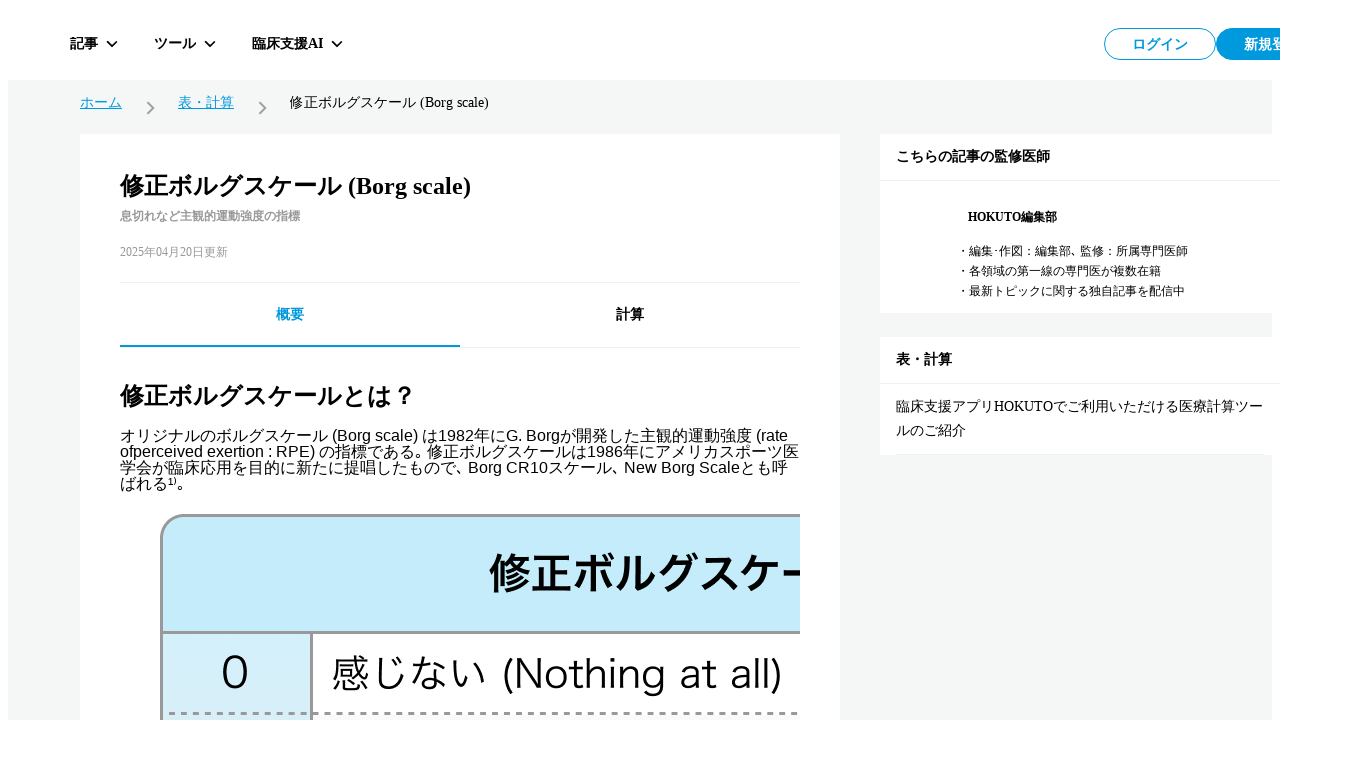

--- FILE ---
content_type: text/html; charset=utf-8
request_url: https://hokuto.app/calculator/G26mXAUIvwtujXiUBVIg
body_size: 56481
content:
<!DOCTYPE html><html><head><meta charSet="utf-8"/><meta name="viewport" content="width=device-width"/><title>修正ボルグスケール (Borg scale) | 計算 | 息切れなど主観的運動強度の指標 | HOKUTO</title><meta name="description" content="修正ボルグスケールとは？オリジナルのボルグスケール (Borg scale) は1982年にG. Borgが開発した主観的運動強度 (rate ofperceived exertion : RPE) の指標である｡ 修正ボルグスケールは1986年にアメリカスポーツ医学会が臨床応用を目的に新たに提唱したもので､ Borg CR10スケ..."/><meta property="og:title" content="修正ボルグスケール (Borg scale) | 計算 | 息切れなど主観的運動強度の指標 | HOKUTO"/><meta property="og:description" content="修正ボルグスケールとは？オリジナルのボルグスケール (Borg scale) は1982年にG. Borgが開発した主観的運動強度 (rate ofperceived exertion : RPE) の指標である｡ 修正ボルグスケールは1986年にアメリカスポーツ医学会が臨床応用を目的に新たに提唱したもので､ Borg CR10スケ..."/><meta property="og:type" content="website"/><meta property="og:url" content="https://hokuto.app/calculator/G26mXAUIvwtujXiUBVIg"/><meta property="og:image" content="https://hokuto.app/ogp.png"/><meta property="og:site_name" content="臨床支援アプリHOKUTO"/><meta name="author" content="臨床支援アプリHOKUTO"/><meta name="twitter:card" content="summary_large_image"/><meta name="twitter:title" content="修正ボルグスケール (Borg scale) | 計算 | 息切れなど主観的運動強度の指標 | HOKUTO"/><meta name="twitter:description" content="修正ボルグスケールとは？オリジナルのボルグスケール (Borg scale) は1982年にG. Borgが開発した主観的運動強度 (rate ofperceived exertion : RPE) の指標である｡ 修正ボルグスケールは1986年にアメリカスポーツ医学会が臨床応用を目的に新たに提唱したもので､ Borg CR10スケ..."/><meta name="twitter:image" content="https://hokuto.app/ogp.png"/><link rel="canonical" href="https://hokuto.app/calculator/G26mXAUIvwtujXiUBVIg"/><link rel="shortcut icon" href="/favicon.ico"/><link rel="apple-touch-icon" href="/favicon.ico"/><script type="application/ld+json">{"@context":"https://schema.org","@graph":[{"@context":"https://schema.org","@type":"BreadcrumbList","itemListElement":[{"@type":"ListItem","position":1,"name":"ホーム","item":"https://hokuto.app"},{"@type":"ListItem","position":2,"name":"表・計算","item":"https://hokuto.app/calculator"},{"@type":"ListItem","position":3,"name":"修正ボルグスケール (Borg scale)","item":"https://hokuto.app/calculator/G26mXAUIvwtujXiUBVIg"}]},{"@context":"https://schema.org","@type":"ScholarlyArticle","mainEntityOfPage":{"@type":"WebPage","@id":"https://hokuto.app/calculator/G26mXAUIvwtujXiUBVIg"},"headline":"修正ボルグスケール (Borg scale) | 計算 | 息切れなど主観的運動強度の指標 | HOKUTO","description":"修正ボルグスケールとは？オリジナルのボルグスケール (Borg scale) は1982年にG. Borgが開発した主観的運動強度 (rate ofperceived exertion : RPE) の指標である｡ 修正ボルグスケールは1986年にアメリカスポーツ医学会が臨床応用を目的に新たに提唱したもので､ Borg CR10スケ...","datePublished":"2023-03-08T12:23:23.590Z","dateModified":"2025-04-20T13:08:55.112Z","publisher":{"@type":"Organization","name":"医師向けアプリHOKUTO（ホクト）","logo":{"@type":"ImageObject","url":"https://hokuto.app/ogp.png"}}}]}</script><meta name="next-head-count" content="19"/><link rel="preload" href="/_next/static/css/f16a29d727fd1574.css" as="style"/><link rel="stylesheet" href="/_next/static/css/f16a29d727fd1574.css" data-n-g=""/><noscript data-n-css=""></noscript><script defer="" nomodule="" src="/_next/static/chunks/polyfills-c67a75d1b6f99dc8.js"></script><script src="/_next/static/chunks/webpack-9c417b913ad8115e.js" defer=""></script><script src="/_next/static/chunks/framework-a6c4252a160a131b.js" defer=""></script><script src="/_next/static/chunks/main-08ceb146c4d68109.js" defer=""></script><script src="/_next/static/chunks/pages/_app-deef1a3c5323789d.js" defer=""></script><script src="/_next/static/chunks/c4a02945-c983bdc2d5b66658.js" defer=""></script><script src="/_next/static/chunks/9949-8eca18f2ad79df56.js" defer=""></script><script src="/_next/static/chunks/3891-7f466115017a5540.js" defer=""></script><script src="/_next/static/chunks/4643-380fc7b7c805fe25.js" defer=""></script><script src="/_next/static/chunks/6153-44bcf23ce310494b.js" defer=""></script><script src="/_next/static/chunks/1276-140b3ce4dc237503.js" defer=""></script><script src="/_next/static/chunks/665-c701a4c31dd80713.js" defer=""></script><script src="/_next/static/chunks/9414-9ed2734b53b5899f.js" defer=""></script><script src="/_next/static/chunks/270-e219da974729376d.js" defer=""></script><script src="/_next/static/chunks/3146-2503d300aabbfc4e.js" defer=""></script><script src="/_next/static/chunks/8668-0334ef8845e41100.js" defer=""></script><script src="/_next/static/chunks/pages/calculator/%5Bid%5D-c1b87a91c8c9ae11.js" defer=""></script><script src="/_next/static/7qeGtsDaqzz_bv1j3KjeE/_buildManifest.js" defer=""></script><script src="/_next/static/7qeGtsDaqzz_bv1j3KjeE/_ssgManifest.js" defer=""></script><style data-styled="" data-styled-version="6.1.19">.ttsRr{width:100%;position:relative;}/*!sc*/
.dHXIkQ{background-color:#EDF8FD;margin-top:32px;padding:24px 16px;}/*!sc*/
.glikiU{background-color:#FFFFFF;}/*!sc*/
.emUWrn{height:14px;}/*!sc*/
.Nlgnd{height:12px;}/*!sc*/
.gReyLO{background:#FFFFFF;margin-bottom:16px;}/*!sc*/
.gQtgiS{padding:40px;padding-bottom:0;}/*!sc*/
.jVOIKz{background-color:#f1f1f1;height:1px;margin-top:24px;}/*!sc*/
.dILMDe{padding:40px;padding-top:0;}/*!sc*/
.gceZlY{background:#FFFFFF;}/*!sc*/
.hcMcfD{margin-bottom:24px;}/*!sc*/
data-styled.g7[id="sc-dc5d4875-0"]{content:"ttsRr,dHXIkQ,glikiU,emUWrn,Nlgnd,gReyLO,gQtgiS,jVOIKz,dILMDe,gceZlY,hcMcfD,"}/*!sc*/
@media screen and (max-width: 768px){.fucSkS{display:none;}}/*!sc*/
data-styled.g11[id="sc-4277d826-0"]{content:"fucSkS,"}/*!sc*/
@media screen and (min-width: 769px){.cWgoPb{display:none;}}/*!sc*/
data-styled.g12[id="sc-4277d826-1"]{content:"cWgoPb,"}/*!sc*/
.MVfLe{padding:8px;display:-webkit-box;display:-webkit-flex;display:-ms-flexbox;display:flex;-webkit-box-pack:center;-ms-flex-pack:center;-webkit-justify-content:center;justify-content:center;-webkit-align-items:center;-webkit-box-align:center;-ms-flex-align:center;align-items:center;width:112px;height:100%;color:#0099DD;background:#FFFFFF;border:1px solid #0099DD;border-radius:46px;font-size:14px;line-height:1;font-weight:700;}/*!sc*/
@media screen and (min-width: 769px){.MVfLe{width:112px;height:100%;}}/*!sc*/
@media screen and (min-width: 769px){.MVfLe:hover{cursor:pointer;opacity:0.5;transition-duration:0.5s;}}/*!sc*/
@media screen and (min-width: 769px){.MVfLe:focus{opacity:0.5;transition-duration:0.5s;}}/*!sc*/
.MVfLe:disabled{opacity:0.3;cursor:default;}/*!sc*/
.mywdC{padding:8px;display:-webkit-box;display:-webkit-flex;display:-ms-flexbox;display:flex;-webkit-box-pack:center;-ms-flex-pack:center;-webkit-justify-content:center;justify-content:center;-webkit-align-items:center;-webkit-box-align:center;-ms-flex-align:center;align-items:center;width:112px;height:100%;color:#FFFFFF;background:#0099DD;border:1px solid #0099DD;border-radius:46px;font-size:14px;line-height:1;font-weight:700;}/*!sc*/
@media screen and (min-width: 769px){.mywdC{width:112px;height:100%;}}/*!sc*/
@media screen and (min-width: 769px){.mywdC:hover{cursor:pointer;opacity:0.5;transition-duration:0.5s;}}/*!sc*/
@media screen and (min-width: 769px){.mywdC:focus{opacity:0.5;transition-duration:0.5s;}}/*!sc*/
.mywdC:disabled{opacity:0.3;cursor:default;}/*!sc*/
data-styled.g21[id="sc-44d67ce7-0"]{content:"MVfLe,mywdC,"}/*!sc*/
.jbKePw{overflow:hidden;display:-webkit-box;-webkit-box-orient:vertical;-webkit-line-clamp:1;}/*!sc*/
data-styled.g22[id="sc-44d67ce7-1"]{content:"jbKePw,"}/*!sc*/
.gBRNEO{background:#F5F6F6;min-height:100vh;height:100%;}/*!sc*/
@media screen and (max-width: 768px){.gBRNEO{position:relative;}}/*!sc*/
data-styled.g61[id="sc-18324ebf-0"]{content:"gBRNEO,"}/*!sc*/
.kRbpKa{display:-webkit-box;display:-webkit-flex;display:-ms-flexbox;display:flex;background:#FFFFFF;-webkit-flex-direction:column;-ms-flex-direction:column;flex-direction:column;width:100%;}/*!sc*/
data-styled.g62[id="sc-1f791982-0"]{content:"kRbpKa,"}/*!sc*/
.eYeSBN{padding:16px;font-size:14px;line-height:1;font-weight:700;border-bottom:1px solid #f1f1f1;}/*!sc*/
data-styled.g63[id="sc-1f791982-1"]{content:"eYeSBN,"}/*!sc*/
.gfuGPW{margin:0 16px;padding:11px 0;border-bottom:1px solid #f1f1f1;}/*!sc*/
data-styled.g64[id="sc-1f791982-2"]{content:"gfuGPW,"}/*!sc*/
.hxsDxD{font-size:14px;line-height:24px;margin:0;}/*!sc*/
data-styled.g65[id="sc-1f791982-3"]{content:"hxsDxD,"}/*!sc*/
.VoCGE{display:-webkit-box;display:-webkit-flex;display:-ms-flexbox;display:flex;margin-top:24px;-webkit-align-items:center;-webkit-box-align:center;-ms-flex-align:center;align-items:center;width:100%;max-width:1200px;}/*!sc*/
@media screen and (max-width: 768px){.VoCGE{margin-top:0;padding:8px 8px 8px 24px;border-top:1px solid #f1f1f1;}}/*!sc*/
.VoCGE a{font-size:14px;line-height:1;color:#0099dd;}/*!sc*/
@media screen and (max-width: 768px){.VoCGE a{font-size:10px;}}/*!sc*/
.VoCGE div{font-size:14px;line-height:1;}/*!sc*/
@media screen and (max-width: 768px){.VoCGE div{font-size:10px;}}/*!sc*/
data-styled.g71[id="sc-e92817b4-0"]{content:"VoCGE,"}/*!sc*/
.jYfoTe{display:-webkit-box;display:-webkit-flex;display:-ms-flexbox;display:flex;-webkit-align-items:center;-webkit-box-align:center;-ms-flex-align:center;align-items:center;}/*!sc*/
.jYfoTe :not(:last-child){white-space:nowrap;}/*!sc*/
data-styled.g72[id="sc-e92817b4-1"]{content:"jYfoTe,"}/*!sc*/
.jSphmb{display:-webkit-box;display:-webkit-flex;display:-ms-flexbox;display:flex;-webkit-align-items:center;-webkit-box-align:center;-ms-flex-align:center;align-items:center;margin:0 16px;}/*!sc*/
@media screen and (max-width: 768px){.jSphmb{margin:0 8px;}}/*!sc*/
data-styled.g73[id="sc-e92817b4-2"]{content:"jSphmb,"}/*!sc*/
.kkpZZC{max-width:calc(
    100vw - 170px
  );display:-webkit-box;-webkit-box-orient:vertical;-webkit-line-clamp:1;overflow:hidden;}/*!sc*/
data-styled.g74[id="sc-e92817b4-3"]{content:"kkpZZC,"}/*!sc*/
.jxgqJR{display:-webkit-box;display:-webkit-flex;display:-ms-flexbox;display:flex;-webkit-flex-direction:column;-ms-flex-direction:column;flex-direction:column;-webkit-align-items:center;-webkit-box-align:center;-ms-flex-align:center;align-items:center;-webkit-box-pack:center;-ms-flex-pack:center;-webkit-justify-content:center;justify-content:center;width:80px;height:80px;padding:2px;border-radius:16px;background-color:#FFFFFF;cursor:pointer;}/*!sc*/
@media screen and (min-width: 769px){.jxgqJR{-webkit-flex-direction:row;-ms-flex-direction:row;flex-direction:row;width:auto;height:36px;padding:0 10px;border-radius:6px;background-color:transparent;transition-duration:0.5s;}}/*!sc*/
@media screen and (min-width: 769px){.jxgqJR:hover,.jxgqJR:focus{border-color:#f1f1f1;background-color:rgb(241 241 241 / 50%);}}/*!sc*/
data-styled.g86[id="sc-7d89007f-0"]{content:"jxgqJR,"}/*!sc*/
.dQfyLk{overflow:hidden;display:-webkit-box;-webkit-box-orient:vertical;-webkit-line-clamp:1;margin-top:8px;font-size:10px;line-height:10px;font-weight:700;color:#000000;}/*!sc*/
data-styled.g87[id="sc-7d89007f-1"]{content:"dQfyLk,"}/*!sc*/
.cUnFNv{margin-top:13px;}/*!sc*/
@media screen and (min-width: 769px){.cUnFNv{margin-top:0;margin-left:12px;font-size:14px;line-height:14px;}}/*!sc*/
data-styled.g88[id="sc-7d89007f-2"]{content:"cUnFNv,"}/*!sc*/
.fFGVDv{margin-left:8px;height:32px;display:-webkit-box;display:-webkit-flex;display:-ms-flexbox;display:flex;-webkit-box-pack:justify;-webkit-justify-content:space-between;justify-content:space-between;-webkit-column-gap:8px;column-gap:8px;}/*!sc*/
data-styled.g96[id="sc-7e019283-6"]{content:"fFGVDv,"}/*!sc*/
.gyHPtp{width:32px;height:32px;border:none;background-color:transparent;border-radius:2px;cursor:pointer;display:-webkit-box;display:-webkit-flex;display:-ms-flexbox;display:flex;-webkit-align-items:center;-webkit-box-align:center;-ms-flex-align:center;align-items:center;-webkit-box-pack:center;-ms-flex-pack:center;-webkit-justify-content:center;justify-content:center;font-size:1em;}/*!sc*/
data-styled.g97[id="sc-cdddeeac-0"]{content:"gyHPtp,"}/*!sc*/
.iATDih{position:relative;}/*!sc*/
data-styled.g123[id="sc-5587821d-1"]{content:"iATDih,"}/*!sc*/
.kbxfj{padding:18px 12px 10px;}/*!sc*/
data-styled.g124[id="sc-ed03e1b0-0"]{content:"kbxfj,"}/*!sc*/
.eEHsxz{position:absolute;left:0;top:0px;z-index:101;width:100%;}/*!sc*/
data-styled.g126[id="sc-ed03e1b0-2"]{content:"eEHsxz,"}/*!sc*/
.fSsgCB{display:-webkit-box;display:-webkit-flex;display:-ms-flexbox;display:flex;-webkit-box-pack:justify;-webkit-justify-content:space-between;justify-content:space-between;-webkit-align-items:flex-start;-webkit-box-align:flex-start;-ms-flex-align:flex-start;align-items:flex-start;width:100%;height:60px;position:absolute;top:0;left:0;right:0;}/*!sc*/
data-styled.g161[id="sc-ff1151c2-0"]{content:"fSsgCB,"}/*!sc*/
.kMwNfh{display:-webkit-box;display:-webkit-flex;display:-ms-flexbox;display:flex;-webkit-align-items:center;-webkit-box-align:center;-ms-flex-align:center;align-items:center;-webkit-box-pack:start;-ms-flex-pack:start;-webkit-justify-content:flex-start;justify-content:flex-start;position:relative;z-index:101;}/*!sc*/
data-styled.g162[id="sc-ff1151c2-1"]{content:"kMwNfh,"}/*!sc*/
.hGafEV{display:-webkit-box;display:-webkit-flex;display:-ms-flexbox;display:flex;-webkit-align-items:center;-webkit-box-align:center;-ms-flex-align:center;align-items:center;-webkit-box-pack:end;-ms-flex-pack:end;-webkit-justify-content:flex-end;justify-content:flex-end;position:relative;z-index:101;}/*!sc*/
data-styled.g163[id="sc-ff1151c2-2"]{content:"hGafEV,"}/*!sc*/
.frZtVc{display:-webkit-box;display:-webkit-flex;display:-ms-flexbox;display:flex;-webkit-align-items:center;-webkit-box-align:center;-ms-flex-align:center;align-items:center;-webkit-box-pack:justify;-webkit-justify-content:space-between;justify-content:space-between;z-index:101;height:64px;top:0px;right:40px;width:100%;}/*!sc*/
data-styled.g164[id="sc-ff1151c2-3"]{content:"frZtVc,"}/*!sc*/
.hNihLr{display:-webkit-box;display:-webkit-flex;display:-ms-flexbox;display:flex;-webkit-align-items:center;-webkit-box-align:center;-ms-flex-align:center;align-items:center;-webkit-box-pack:start;-ms-flex-pack:start;-webkit-justify-content:flex-start;justify-content:flex-start;width:70%;height:100%;}/*!sc*/
data-styled.g165[id="sc-ff1151c2-4"]{content:"hNihLr,"}/*!sc*/
.iQTkaj{display:-webkit-box;display:-webkit-flex;display:-ms-flexbox;display:flex;-webkit-align-items:center;-webkit-box-align:center;-ms-flex-align:center;align-items:center;-webkit-box-pack:end;-ms-flex-pack:end;-webkit-justify-content:flex-end;justify-content:flex-end;gap:8px;}/*!sc*/
data-styled.g166[id="sc-ff1151c2-5"]{content:"iQTkaj,"}/*!sc*/
.jqTBTC{font-size:16px;line-height:16px;font-weight:700;margin:0;display:-webkit-box;display:-webkit-flex;display:-ms-flexbox;display:flex;-webkit-box-pack:center;-ms-flex-pack:center;-webkit-justify-content:center;justify-content:center;position:relative;-webkit-align-items:center;-webkit-box-align:center;-ms-flex-align:center;align-items:center;line-height:1;text-align:center;}/*!sc*/
data-styled.g167[id="sc-f2a16731-0"]{content:"jqTBTC,"}/*!sc*/
.jmYINJ{margin:0;display:-webkit-box;display:-webkit-flex;display:-ms-flexbox;display:flex;-webkit-box-pack:center;-ms-flex-pack:center;-webkit-justify-content:center;justify-content:center;aspect-ratio:256/50;height:32px;position:relative;}/*!sc*/
.jmYINJ:hover{cursor:pointer;opacity:0.5;transition-duration:0.5s;}/*!sc*/
@media (max-width: 960px){.jmYINJ{width:120px;}}/*!sc*/
data-styled.g168[id="sc-f2a16731-1"]{content:"jmYINJ,"}/*!sc*/
.kyEKxb{margin:8px 0 0 0;font-size:12px;line-height:12px;font-weight:700;color:#999999;display:-webkit-box;display:-webkit-flex;display:-ms-flexbox;display:flex;-webkit-box-pack:center;-ms-flex-pack:center;-webkit-justify-content:center;justify-content:center;}/*!sc*/
data-styled.g170[id="sc-f2a16731-3"]{content:"kyEKxb,"}/*!sc*/
.LzaUX{max-width:calc(100% - 100px);margin-inline:auto;text-align:center;}/*!sc*/
data-styled.g171[id="sc-f2a16731-4"]{content:"LzaUX,"}/*!sc*/
.KgCKy{position:-webkit-sticky;position:sticky;}/*!sc*/
data-styled.g172[id="sc-7f53455f-0"]{content:"KgCKy,"}/*!sc*/
@media screen and (max-width: 768px){.cAMRMK{position:-webkit-sticky;position:sticky;top:0;z-index:100;background-color:#FFFFFF;}}/*!sc*/
data-styled.g173[id="sc-7f53455f-1"]{content:"cAMRMK,"}/*!sc*/
.coPhbp{display:-webkit-box;display:-webkit-flex;display:-ms-flexbox;display:flex;-webkit-align-items:center;-webkit-box-align:center;-ms-flex-align:center;align-items:center;-webkit-box-pack:center;-ms-flex-pack:center;-webkit-justify-content:center;justify-content:center;-webkit-flex:1;-ms-flex:1;flex:1;min-height:auto;}/*!sc*/
data-styled.g174[id="sc-7f53455f-2"]{content:"coPhbp,"}/*!sc*/
.jKvIRU{position:absolute;top:0;left:0;right:0;width:100%;pointer-events:none;}/*!sc*/
.jKvIRU>*{pointer-events:auto;}/*!sc*/
data-styled.g175[id="sc-7f53455f-3"]{content:"jKvIRU,"}/*!sc*/
.caOuSd{position:fixed;width:100%;height:60px;padding:6px 40px;display:-webkit-box;display:-webkit-flex;display:-ms-flexbox;display:flex;-webkit-box-pack:start;-ms-flex-pack:start;-webkit-justify-content:start;justify-content:start;-webkit-align-items:center;-webkit-box-align:center;-ms-flex-align:center;align-items:center;background:#FFFFFF;z-index:100;}/*!sc*/
@media (max-width: 960px){.caOuSd{padding-left:16px;padding-right:16px;}}/*!sc*/
@media screen and (max-width: 768px){.caOuSd{position:relative;-webkit-flex-direction:column;-ms-flex-direction:column;flex-direction:column;min-height:60px;-webkit-box-pack:center;-ms-flex-pack:center;-webkit-justify-content:center;justify-content:center;-webkit-align-items:center;-webkit-box-align:center;-ms-flex-align:center;align-items:center;padding:10px 0;background:#FFFFFF;border-top:none;}}/*!sc*/
data-styled.g176[id="sc-7f53455f-4"]{content:"caOuSd,"}/*!sc*/
.diOZPM{position:relative;-webkit-flex-direction:row;-ms-flex-direction:row;flex-direction:row;border-bottom:1px solid #05131a14;}/*!sc*/
data-styled.g177[id="sc-7f53455f-5"]{content:"diOZPM,"}/*!sc*/
.rbjwX{background-color:#FFFFFF;width:100%;}/*!sc*/
data-styled.g248[id="sc-266669e8-0"]{content:"rbjwX,"}/*!sc*/
.eTZWOF{width:100%;display:-webkit-box;display:-webkit-flex;display:-ms-flexbox;display:flex;position:-webkit-sticky;position:sticky;top:0;background-color:#FFFFFF;z-index:1;}/*!sc*/
@media screen and (min-width: 769px){.eTZWOF{width:calc(100% - 0px);margin-left:0px;border-bottom:1px solid #f1f1f1;}}/*!sc*/
.jYHGat{width:100%;display:-webkit-box;display:-webkit-flex;display:-ms-flexbox;display:flex;position:-webkit-sticky;position:sticky;top:0;background-color:#FFFFFF;z-index:1;}/*!sc*/
@media screen and (min-width: 769px){.jYHGat{width:calc(100% - 80px);margin-left:40px;border-bottom:1px solid #f1f1f1;}}/*!sc*/
data-styled.g249[id="sc-266669e8-1"]{content:"eTZWOF,jYHGat,"}/*!sc*/
.eOfQCB{height:38px;width:calc(100% / 3);border-bottom:2px solid #0099DD;display:-webkit-box;display:-webkit-flex;display:-ms-flexbox;display:flex;padding-bottom:0;-webkit-box-pack:center;-ms-flex-pack:center;-webkit-justify-content:center;justify-content:center;-webkit-align-items:center;-webkit-box-align:center;-ms-flex-align:center;align-items:center;font-size:14px;font-weight:700;color:#0099DD;}/*!sc*/
@media screen and (min-width: 769px){.eOfQCB{height:60px;border-bottom:2px solid #0099DD;font-weight:700;padding-top:2px;}.eOfQCB:hover{cursor:pointer;opacity:0.5;transition-duration:0.5s;}}/*!sc*/
.fFWBqS{height:38px;width:calc(100% / 3);border-bottom:1px solid #f1f1f1;display:-webkit-box;display:-webkit-flex;display:-ms-flexbox;display:flex;padding-bottom:1px;-webkit-box-pack:center;-ms-flex-pack:center;-webkit-justify-content:center;justify-content:center;-webkit-align-items:center;-webkit-box-align:center;-ms-flex-align:center;align-items:center;font-size:14px;font-weight:normal;color:#000000;}/*!sc*/
@media screen and (min-width: 769px){.fFWBqS{height:60px;border-bottom:none;font-weight:700;padding-top:2px;}.fFWBqS:hover{cursor:pointer;opacity:0.5;transition-duration:0.5s;}}/*!sc*/
.jCOttE{height:38px;width:calc(100% / 2);border-bottom:2px solid #0099DD;display:-webkit-box;display:-webkit-flex;display:-ms-flexbox;display:flex;padding-bottom:0;-webkit-box-pack:center;-ms-flex-pack:center;-webkit-justify-content:center;justify-content:center;-webkit-align-items:center;-webkit-box-align:center;-ms-flex-align:center;align-items:center;font-size:14px;font-weight:700;color:#0099DD;}/*!sc*/
@media screen and (min-width: 769px){.jCOttE{height:60px;border-bottom:2px solid #0099DD;font-weight:700;padding-top:2px;}.jCOttE:hover{cursor:pointer;opacity:0.5;transition-duration:0.5s;}}/*!sc*/
.kFDwPP{height:38px;width:calc(100% / 2);border-bottom:1px solid #f1f1f1;display:-webkit-box;display:-webkit-flex;display:-ms-flexbox;display:flex;padding-bottom:1px;-webkit-box-pack:center;-ms-flex-pack:center;-webkit-justify-content:center;justify-content:center;-webkit-align-items:center;-webkit-box-align:center;-ms-flex-align:center;align-items:center;font-size:14px;font-weight:normal;color:#000000;}/*!sc*/
@media screen and (min-width: 769px){.kFDwPP{height:60px;border-bottom:none;font-weight:700;padding-top:2px;}.kFDwPP:hover{cursor:pointer;opacity:0.5;transition-duration:0.5s;}}/*!sc*/
data-styled.g250[id="sc-266669e8-2"]{content:"eOfQCB,fFWBqS,jCOttE,kFDwPP,"}/*!sc*/
.jqyvLd{position:relative;width:100%;height:100%;overflow:hidden;}/*!sc*/
data-styled.g251[id="sc-266669e8-3"]{content:"jqyvLd,"}/*!sc*/
.Gihek{height:1000px;-webkit-transition:-webkit-transform 0.5s ease-in-out 0s;transition:transform 0.5s ease-in-out 0s;-webkit-transform:translateX(calc(100vw * 0));-moz-transform:translateX(calc(100vw * 0));-ms-transform:translateX(calc(100vw * 0));transform:translateX(calc(100vw * 0));}/*!sc*/
data-styled.g252[id="sc-266669e8-4"]{content:"Gihek,"}/*!sc*/
.cNwXFY{display:block;position:absolute;width:100%;height:100%;top:0;left:calc(100vw * 0);background-color:#FFFFFF;}/*!sc*/
.jLUmAN{display:block;position:absolute;width:100%;height:100%;top:0;left:calc(100vw * 1);background-color:#FFFFFF;}/*!sc*/
.kHBjSm{display:block;position:absolute;width:100%;height:100%;top:0;left:calc(100vw * 2);background-color:#FFFFFF;}/*!sc*/
data-styled.g253[id="sc-266669e8-5"]{content:"cNwXFY,jLUmAN,kHBjSm,"}/*!sc*/
.edktea{width:100%;max-height:100vh;padding:16px;margin-bottom:24px;}/*!sc*/
@media screen and (min-width: 769px){.edktea{max-height:auto;padding:40px;margin-bottom:0;}}/*!sc*/
.jOLCvF{width:100%;max-height:100vh;padding:16px;margin-bottom:24px;}/*!sc*/
@media screen and (min-width: 769px){.jOLCvF{max-height:auto;padding:0;margin-bottom:16px;}}/*!sc*/
data-styled.g263[id="sc-a78946a-0"]{content:"edktea,jOLCvF,"}/*!sc*/
.byQDUF{font-size:24px;line-height:1;font-weight:700;margin-bottom:24px;padding:0;border-bottom:none;}/*!sc*/
.fYkswh{font-size:14px;line-height:1;font-weight:700;margin-bottom:0;padding:16px;border-bottom:1px solid #f1f1f1;}/*!sc*/
data-styled.g264[id="sc-a78946a-1"]{content:"byQDUF,fYkswh,"}/*!sc*/
.gAlZtX{display:-webkit-box;display:-webkit-flex;display:-ms-flexbox;display:flex;padding:0;}/*!sc*/
@media screen and (min-width: 769px){.gAlZtX{padding:0;}}/*!sc*/
.dcLhVM{display:-webkit-box;display:-webkit-flex;display:-ms-flexbox;display:flex;padding:0;}/*!sc*/
@media screen and (min-width: 769px){.dcLhVM{padding:16px;}}/*!sc*/
data-styled.g265[id="sc-a78946a-2"]{content:"gAlZtX,dcLhVM,"}/*!sc*/
.jIwDqr{display:-webkit-box;display:-webkit-flex;display:-ms-flexbox;display:flex;-webkit-flex-direction:column;-ms-flex-direction:column;flex-direction:column;-webkit-box-pack:center;-ms-flex-pack:center;-webkit-justify-content:center;justify-content:center;margin-left:16px;}/*!sc*/
@media screen and (min-width: 769px){.jIwDqr{width:calc(100% - 120px);}}/*!sc*/
@media screen and (max-width: 768px){.jIwDqr{margin-left:12px;}}/*!sc*/
data-styled.g266[id="sc-a78946a-3"]{content:"jIwDqr,"}/*!sc*/
.fpWFrQ{font-size:14px;line-height:24px;font-weight:700;}/*!sc*/
@media screen and (min-width: 769px){.fpWFrQ{font-size:16px;display:inline-block;margin-right:8px;}.fpWFrQ:last-child{margin-top:0;}}/*!sc*/
.gGiykc{font-size:14px;line-height:24px;font-weight:700;}/*!sc*/
@media screen and (min-width: 769px){.gGiykc{font-size:12px;display:inline-block;margin-right:8px;}.gGiykc:last-child{margin-top:8px;}}/*!sc*/
data-styled.g268[id="sc-a78946a-5"]{content:"fpWFrQ,gGiykc,"}/*!sc*/
.gnDJoB{margin:11px 0 0 0;width:100%;font-size:14px;line-height:24px;}/*!sc*/
@media screen and (min-width: 769px){.gnDJoB{font-size:14px;line-height:24px;}}/*!sc*/
data-styled.g269[id="sc-a78946a-6"]{content:"gnDJoB,"}/*!sc*/
.wzXjV{margin:8px 0 0 -3px;width:100%;font-size:12px;line-height:1;}/*!sc*/
.wzXjV:first-of-type{margin:16px 0 0 -3px;}/*!sc*/
data-styled.g270[id="sc-a78946a-7"]{content:"wzXjV,"}/*!sc*/
.kpa-dZv{display:-webkit-inline-box;display:-webkit-inline-flex;display:-ms-inline-flexbox;display:inline-flex;-webkit-align-items:center;-webkit-box-align:center;-ms-flex-align:center;align-items:center;margin-top:12px;font-size:14px;color:#0099dd;font-weight:bold;transition-duration:0.2s;}/*!sc*/
@media screen and (min-width: 769px){.kpa-dZv{width:100%;padding-left:64px;}}/*!sc*/
.kpa-dZv:hover{opacity:0.3;}/*!sc*/
.kpa-dZv::after{content:"";display:inline-block;margin-left:4px;width:6px;height:6px;-webkit-transform:rotate(45deg);-moz-transform:rotate(45deg);-ms-transform:rotate(45deg);transform:rotate(45deg);border-style:solid;border-width:2px 2px 0 0;}/*!sc*/
data-styled.g271[id="sc-a78946a-8"]{content:"kpa-dZv,"}/*!sc*/
.DprIn{width:48px;height:48px;}/*!sc*/
@media screen and (max-width: 768px){.DprIn{width:44px;height:44px;}}/*!sc*/
data-styled.g273[id="sc-8f0dccc7-1"]{content:"DprIn,"}/*!sc*/
.boSnQx{padding:0 16px;width:100%;overflow-y:scroll;scrollbar-width:none;}/*!sc*/
.boSnQx::-webkit-scrollbar{display:none;}/*!sc*/
@media screen and (min-width: 769px){.boSnQx{min-height:200px;padding:0;overflow-y:auto;}}/*!sc*/
.boSnQx .redactor-viewer{border:none!important;font-family:"Helvetica Neue",Arial,"Hiragino Kaku Gothic ProN","Hiragino Sans",Meiryo,sans-serif!important;position:relative;box-sizing:border-box;padding:16px 0 0 0;overflow-y:visible;line-height:1;min-height:auto;}/*!sc*/
.boSnQx .redactor-viewer figure:first-child>img,.boSnQx .redactor-viewer p:first-child+figure>img,.boSnQx .redactor-viewer h5:first-child+figure>img{max-width:100%!important;}/*!sc*/
.boSnQx .redactor-viewer pre{white-space:pre-wrap;}/*!sc*/
.boSnQx .redactor-viewer::after{height:50px!important;}/*!sc*/
@media screen and (min-width: 769px){.boSnQx .redactor-viewer::after{height:0!important;}}/*!sc*/
data-styled.g274[id="sc-5284b508-0"]{content:"boSnQx,"}/*!sc*/
.feZCog{display:-webkit-box;display:-webkit-flex;display:-ms-flexbox;display:flex;-webkit-align-items:center;-webkit-box-align:center;-ms-flex-align:center;align-items:center;height:auto;width:100%;-webkit-box-pack:start;-ms-flex-pack:start;-webkit-justify-content:flex-start;justify-content:flex-start;padding:64px 40px 0;-webkit-flex-direction:column;-ms-flex-direction:column;flex-direction:column;}/*!sc*/
data-styled.g339[id="sc-e796bfb2-0"]{content:"feZCog,"}/*!sc*/
.fJfamE{display:-webkit-box;display:-webkit-flex;display:-ms-flexbox;display:flex;}/*!sc*/
data-styled.g340[id="sc-e796bfb2-1"]{content:"fJfamE,"}/*!sc*/
.bYGlcT{margin:24px 0 44px;width:calc(100% - 440px);max-width:760px;}/*!sc*/
data-styled.g341[id="sc-e796bfb2-2"]{content:"bYGlcT,"}/*!sc*/
.cHEdDw{margin:0;font-size:24px;line-height:24px;font-weight:700;}/*!sc*/
data-styled.g342[id="sc-e796bfb2-3"]{content:"cHEdDw,"}/*!sc*/
.hLgawT{margin-top:12px;font-size:12px;line-height:12px;font-weight:700;color:#999999;}/*!sc*/
data-styled.g343[id="sc-e796bfb2-4"]{content:"hLgawT,"}/*!sc*/
.jdhGPV{margin-top:24px;font-size:12px;line-height:12px;color:#999999;}/*!sc*/
data-styled.g344[id="sc-e796bfb2-5"]{content:"jdhGPV,"}/*!sc*/
.guLupf{margin:24px 0 44px 40px;width:400px;}/*!sc*/
data-styled.g345[id="sc-e796bfb2-6"]{content:"guLupf,"}/*!sc*/
</style></head><body><div id="__next"><div id="bannerWrapper" class="sc-7f53455f-0 KgCKy"></div><div class="sc-dc5d4875-0 sc-4277d826-0 fucSkS"><header id="header" class="sc-7f53455f-4 caOuSd"><div class="sc-dc5d4875-0 sc-4277d826-0 fucSkS"><a href="https://hokuto.app/" class="sc-f2a16731-1 jmYINJ"><span style="box-sizing:border-box;display:block;overflow:hidden;width:initial;height:initial;background:none;opacity:1;border:0;margin:0;padding:0;position:absolute;top:0;left:0;bottom:0;right:0"><img alt="医師向け臨床支援アプリHOKUTO（ホクト）" src="[data-uri]" decoding="async" data-nimg="fill" style="position:absolute;top:0;left:0;bottom:0;right:0;box-sizing:border-box;padding:0;border:none;margin:auto;display:block;width:0;height:0;min-width:100%;max-width:100%;min-height:100%;max-height:100%;object-fit:contain"/><noscript><img alt="医師向け臨床支援アプリHOKUTO（ホクト）" loading="lazy" decoding="async" data-nimg="fill" style="position:absolute;top:0;left:0;bottom:0;right:0;box-sizing:border-box;padding:0;border:none;margin:auto;display:block;width:0;height:0;min-width:100%;max-width:100%;min-height:100%;max-height:100%;object-fit:contain" sizes="100vw" srcSet="/_next/static/media/hokuto-logo.73857317.svg 640w, /_next/static/media/hokuto-logo.73857317.svg 750w, /_next/static/media/hokuto-logo.73857317.svg 828w, /_next/static/media/hokuto-logo.73857317.svg 1080w, /_next/static/media/hokuto-logo.73857317.svg 1200w, /_next/static/media/hokuto-logo.73857317.svg 1920w, /_next/static/media/hokuto-logo.73857317.svg 2048w, /_next/static/media/hokuto-logo.73857317.svg 3840w" src="/_next/static/media/hokuto-logo.73857317.svg"/></noscript></span></a></div><div class="sc-dc5d4875-0 sc-4277d826-1 sc-f2a16731-4 cWgoPb LzaUX"><h1 class="sc-f2a16731-0 jqTBTC">修正ボルグスケール (Borg scale)</h1><p class="sc-f2a16731-3 kyEKxb">息切れなど主観的運動強度の指標</p></div><div width="100%" class="sc-dc5d4875-0 ttsRr"><div class="sc-dc5d4875-0 sc-4277d826-1 cWgoPb"><div class="sc-ff1151c2-0 fSsgCB"><div class="sc-ff1151c2-1 kMwNfh"><div class="sc-ed03e1b0-1 cIamZc"><div class="sc-ed03e1b0-2 eEHsxz"><div class="sc-ed03e1b0-0 kbxfj"><button class="sc-cdddeeac-0 gyHPtp"><div class="sc-5587821d-1 iATDih"><svg width="28" height="28" viewBox="0 0 24 24" fill="currentColor" xmlns="http://www.w3.org/2000/svg" color="#0099DD"><rect x="3" y="5" width="18" height="2" rx="1"></rect><rect x="3" y="11" width="18" height="2" rx="1"></rect><rect x="3" y="17" width="18" height="2" rx="1"></rect></svg></div></button></div></div></div></div><div class="sc-ff1151c2-2 hGafEV"></div></div></div><div class="sc-dc5d4875-0 sc-4277d826-0 fucSkS"><div class="sc-ff1151c2-3 frZtVc"><div class="sc-ff1151c2-4 hNihLr"><a class="sc-7d89007f-0 jxgqJR"><span class="sc-7d89007f-1 sc-7d89007f-2 dQfyLk cUnFNv">記事</span><div style="width:20px;height:20px;position:relative;margin-left:4px"><svg x="4" y="6.5" width="12" height="7" viewBox="0 0 12 7" fill="none" xmlns="http://www.w3.org/2000/svg" style="position:absolute;top:50%;left:50%;transform:translate(-50%, -50%)"><path fill-rule="evenodd" clip-rule="evenodd" d="M0.583008 1.41552L1.76152 0.237009L6.0107 4.48619L10.2548 0.315241L11.423 1.50396L6.00049 6.83301L0.583008 1.41552Z" fill="black"></path></svg></div></a><a class="sc-7d89007f-0 jxgqJR"><span class="sc-7d89007f-1 sc-7d89007f-2 dQfyLk cUnFNv">ツール</span><div style="width:20px;height:20px;position:relative;margin-left:4px"><svg x="4" y="6.5" width="12" height="7" viewBox="0 0 12 7" fill="none" xmlns="http://www.w3.org/2000/svg" style="position:absolute;top:50%;left:50%;transform:translate(-50%, -50%)"><path fill-rule="evenodd" clip-rule="evenodd" d="M0.583008 1.41552L1.76152 0.237009L6.0107 4.48619L10.2548 0.315241L11.423 1.50396L6.00049 6.83301L0.583008 1.41552Z" fill="black"></path></svg></div></a><a class="sc-7d89007f-0 jxgqJR"><span class="sc-7d89007f-1 sc-7d89007f-2 dQfyLk cUnFNv">臨床支援AI</span><div style="width:20px;height:20px;position:relative;margin-left:4px"><svg x="4" y="6.5" width="12" height="7" viewBox="0 0 12 7" fill="none" xmlns="http://www.w3.org/2000/svg" style="position:absolute;top:50%;left:50%;transform:translate(-50%, -50%)"><path fill-rule="evenodd" clip-rule="evenodd" d="M0.583008 1.41552L1.76152 0.237009L6.0107 4.48619L10.2548 0.315241L11.423 1.50396L6.00049 6.83301L0.583008 1.41552Z" fill="black"></path></svg></div></a></div><div class="sc-ff1151c2-5 iQTkaj"><div data-testid="notLoggedInUserMenu" class="sc-7e019283-6 fFGVDv"><button width="112px,112px" class="sc-44d67ce7-0 MVfLe"><span class="sc-44d67ce7-1 jbKePw">ログイン</span></button><button width="112px,112px" font-weight="700" class="sc-44d67ce7-0 mywdC"><span class="sc-44d67ce7-1 jbKePw">新規登録</span></button></div></div></div></div></div></header></div><div class="sc-7f53455f-1 cAMRMK"><div class="sc-dc5d4875-0 sc-4277d826-1 cWgoPb"><header id="header" class="sc-7f53455f-4 sc-7f53455f-5 caOuSd diOZPM"><div class="sc-7f53455f-2 coPhbp"><div class="sc-dc5d4875-0 sc-4277d826-0 fucSkS"><a href="https://hokuto.app/" class="sc-f2a16731-1 jmYINJ"><span style="box-sizing:border-box;display:block;overflow:hidden;width:initial;height:initial;background:none;opacity:1;border:0;margin:0;padding:0;position:absolute;top:0;left:0;bottom:0;right:0"><img alt="医師向け臨床支援アプリHOKUTO（ホクト）" src="[data-uri]" decoding="async" data-nimg="fill" style="position:absolute;top:0;left:0;bottom:0;right:0;box-sizing:border-box;padding:0;border:none;margin:auto;display:block;width:0;height:0;min-width:100%;max-width:100%;min-height:100%;max-height:100%;object-fit:contain"/><noscript><img alt="医師向け臨床支援アプリHOKUTO（ホクト）" loading="lazy" decoding="async" data-nimg="fill" style="position:absolute;top:0;left:0;bottom:0;right:0;box-sizing:border-box;padding:0;border:none;margin:auto;display:block;width:0;height:0;min-width:100%;max-width:100%;min-height:100%;max-height:100%;object-fit:contain" sizes="100vw" srcSet="/_next/static/media/hokuto-logo.73857317.svg 640w, /_next/static/media/hokuto-logo.73857317.svg 750w, /_next/static/media/hokuto-logo.73857317.svg 828w, /_next/static/media/hokuto-logo.73857317.svg 1080w, /_next/static/media/hokuto-logo.73857317.svg 1200w, /_next/static/media/hokuto-logo.73857317.svg 1920w, /_next/static/media/hokuto-logo.73857317.svg 2048w, /_next/static/media/hokuto-logo.73857317.svg 3840w" src="/_next/static/media/hokuto-logo.73857317.svg"/></noscript></span></a></div><div class="sc-dc5d4875-0 sc-4277d826-1 sc-f2a16731-4 cWgoPb LzaUX"><h1 class="sc-f2a16731-0 jqTBTC">修正ボルグスケール (Borg scale)</h1><p class="sc-f2a16731-3 kyEKxb">息切れなど主観的運動強度の指標</p></div></div><div class="sc-7f53455f-3 jKvIRU"><div class="sc-dc5d4875-0 sc-4277d826-1 cWgoPb"><div class="sc-ff1151c2-0 fSsgCB"><div class="sc-ff1151c2-1 kMwNfh"><div class="sc-ed03e1b0-1 cIamZc"><div class="sc-ed03e1b0-2 eEHsxz"><div class="sc-ed03e1b0-0 kbxfj"><button class="sc-cdddeeac-0 gyHPtp"><div class="sc-5587821d-1 iATDih"><svg width="28" height="28" viewBox="0 0 24 24" fill="currentColor" xmlns="http://www.w3.org/2000/svg" color="#0099DD"><rect x="3" y="5" width="18" height="2" rx="1"></rect><rect x="3" y="11" width="18" height="2" rx="1"></rect><rect x="3" y="17" width="18" height="2" rx="1"></rect></svg></div></button></div></div></div></div><div class="sc-ff1151c2-2 hGafEV"></div></div></div><div class="sc-dc5d4875-0 sc-4277d826-0 fucSkS"><div class="sc-ff1151c2-3 frZtVc"><div class="sc-ff1151c2-4 hNihLr"><a class="sc-7d89007f-0 jxgqJR"><span class="sc-7d89007f-1 sc-7d89007f-2 dQfyLk cUnFNv">記事</span><div style="width:20px;height:20px;position:relative;margin-left:4px"><svg x="4" y="6.5" width="12" height="7" viewBox="0 0 12 7" fill="none" xmlns="http://www.w3.org/2000/svg" style="position:absolute;top:50%;left:50%;transform:translate(-50%, -50%)"><path fill-rule="evenodd" clip-rule="evenodd" d="M0.583008 1.41552L1.76152 0.237009L6.0107 4.48619L10.2548 0.315241L11.423 1.50396L6.00049 6.83301L0.583008 1.41552Z" fill="black"></path></svg></div></a><a class="sc-7d89007f-0 jxgqJR"><span class="sc-7d89007f-1 sc-7d89007f-2 dQfyLk cUnFNv">ツール</span><div style="width:20px;height:20px;position:relative;margin-left:4px"><svg x="4" y="6.5" width="12" height="7" viewBox="0 0 12 7" fill="none" xmlns="http://www.w3.org/2000/svg" style="position:absolute;top:50%;left:50%;transform:translate(-50%, -50%)"><path fill-rule="evenodd" clip-rule="evenodd" d="M0.583008 1.41552L1.76152 0.237009L6.0107 4.48619L10.2548 0.315241L11.423 1.50396L6.00049 6.83301L0.583008 1.41552Z" fill="black"></path></svg></div></a><a class="sc-7d89007f-0 jxgqJR"><span class="sc-7d89007f-1 sc-7d89007f-2 dQfyLk cUnFNv">臨床支援AI</span><div style="width:20px;height:20px;position:relative;margin-left:4px"><svg x="4" y="6.5" width="12" height="7" viewBox="0 0 12 7" fill="none" xmlns="http://www.w3.org/2000/svg" style="position:absolute;top:50%;left:50%;transform:translate(-50%, -50%)"><path fill-rule="evenodd" clip-rule="evenodd" d="M0.583008 1.41552L1.76152 0.237009L6.0107 4.48619L10.2548 0.315241L11.423 1.50396L6.00049 6.83301L0.583008 1.41552Z" fill="black"></path></svg></div></a></div><div class="sc-ff1151c2-5 iQTkaj"><div data-testid="notLoggedInUserMenu" class="sc-7e019283-6 fFGVDv"><button width="112px,112px" class="sc-44d67ce7-0 MVfLe"><span class="sc-44d67ce7-1 jbKePw">ログイン</span></button><button width="112px,112px" font-weight="700" class="sc-44d67ce7-0 mywdC"><span class="sc-44d67ce7-1 jbKePw">新規登録</span></button></div></div></div></div></div></header></div></div><div class="sc-18324ebf-0 gBRNEO"><div class="sc-dc5d4875-0 sc-4277d826-1 cWgoPb"><div class="sc-266669e8-0 rbjwX"><div class="sc-266669e8-1 eTZWOF"><div class="sc-266669e8-2 eOfQCB">概要</div><div class="sc-266669e8-2 fFWBqS">計算</div><div class="sc-266669e8-2 fFWBqS">監修医師</div></div><div class="sc-266669e8-3 jqyvLd"><div height="1000" class="sc-266669e8-4 Gihek"><div class="sc-266669e8-5 cNwXFY"><div id="editorContent" class="sc-5284b508-0 boSnQx"><div class="FNbE3UqemfB6iTnERrZg XaOI8AraKPt_Ej2QfdHy redactor-in redactor-viewer redactor-styles-on"><h2 class="hokuto-heading">修正ボルグスケールとは？</h2><p>オリジナルのボルグスケール (Borg scale) は1982年にG. Borgが開発した主観的運動強度 (rate ofperceived exertion : RPE) の指標である｡ 修正ボルグスケールは1986年にアメリカスポーツ医学会が臨床応用を目的に新たに提唱したもので､ Borg CR10スケール､ New Borg Scaleとも呼ばれる¹⁾｡</p><h5></h5><figure><img src="https://firebasestorage.googleapis.com/v0/b/hokutoapp-jp.appspot.com/o/calculators%2FG26mXAUIvwtujXiUBVIg%2Fabstracts%2Feeccec16-6765-43ce-b6f1-e2f752ada984.png?alt=media&token=833a1279-2cf5-4ab5-beab-0207eaa377f9" alt="修正ボルグスケール (Borg scale)"></figure><h5>Borg G. Borg’s Perceived Exertion and Pain Scales. Champaign, IL: Human Kinetics, 1998,  p104.を基に編集部作図</h5><h2 class="hokuto-heading">関連コンテンツ</h2><h3 class="hokuto-subheading">慢性閉塞性肺疾患 (COPD)</h3><p>🔢<a href="https://hokuto-app.onelink.me/rMsb?pid=deepLink&deep_link_value=https%3A%2F%2Fhokuto.app%2F%3Ftype%3Dcalculator%26uid%3Dw3Mwg8UmGa2ilyNkVT5i&af_web_dp=https%3A%2F%2Fhokuto.app%2F%3Ftype%3Dcalculator%26uid%3Dw3Mwg8UmGa2ilyNkVT5i&af_force_deeplink=true&af_dp=jp.hoktoguideline.app%3A%2F%2Fhokuto.app%2F%3Ftype%3Dcalculator%26uid%3Dw3Mwg8UmGa2ilyNkVT5i" rel="noopener noreferrer" target="_blank">修正MRC質問票</a></p><p>🔢<a href="https://hokuto-app.onelink.me/rMsb?pid=deepLink&deep_link_value=https%3A%2F%2Fhokuto.app%2F%3Ftype%3Dcalculator%26uid%3DIxHP9Ti6XmROuPatp9BL&af_web_dp=https%3A%2F%2Fhokuto.app%2F%3Ftype%3Dcalculator%26uid%3DIxHP9Ti6XmROuPatp9BL&af_force_deeplink=true&af_dp=jp.hoktoguideline.app%3A%2F%2Fhokuto.app%2F%3Ftype%3Dcalculator%26uid%3DIxHP9Ti6XmROuPatp9BL" rel="noopener noreferrer" target="_blank">CAT (COPD評価テスト)</a></p><p>🔢<a href="https://hokuto-app.onelink.me/rMsb?pid=deepLink&deep_link_value=https%3A%2F%2Fhokuto.app%2F%3Ftype%3Dcalculator%26uid%3DKthkQcilAn7DlDFQEowb&af_web_dp=https%3A%2F%2Fhokuto.app%2F%3Ftype%3Dcalculator%26uid%3DKthkQcilAn7DlDFQEowb&af_force_deeplink=true&af_dp=jp.hoktoguideline.app%3A%2F%2Fhokuto.app%2F%3Ftype%3Dcalculator%26uid%3DKthkQcilAn7DlDFQEowb" rel="noopener noreferrer" target="_blank">COPD増悪時のPSL個別化用量</a></p><p>🔢<a href="https://hokuto-app.onelink.me/rMsb?pid=deepLink&deep_link_value=https%3A%2F%2Fhokuto.app%2F%3Ftype%3Dcalculator%26uid%3Dv3ygiTsqK3GDg00OVUXZ&af_web_dp=https%3A%2F%2Fhokuto.app%2F%3Ftype%3Dcalculator%26uid%3Dv3ygiTsqK3GDg00OVUXZ&af_force_deeplink=true&af_dp=jp.hoktoguideline.app%3A%2F%2Fhokuto.app%2F%3Ftype%3Dcalculator%26uid%3Dv3ygiTsqK3GDg00OVUXZ" rel="noopener noreferrer" target="_blank">COPDの病期分類 (GOLD分類)</a></p><p>🔢<a href="https://hokuto-app.onelink.me/rMsb?pid=deepLink&deep_link_value=https%3A%2F%2Fhokuto.app%2F%3Ftype%3Dcalculator%26uid%3DaPYGFgsMUYyjsIFLE53r&af_web_dp=https%3A%2F%2Fhokuto.app%2F%3Ftype%3Dcalculator%26uid%3DaPYGFgsMUYyjsIFLE53r&af_force_deeplink=true&af_dp=jp.hoktoguideline.app%3A%2F%2Fhokuto.app%2F%3Ftype%3Dcalculator%26uid%3DaPYGFgsMUYyjsIFLE53r" rel="noopener noreferrer" target="_blank">BODE指数</a> (COPDの生存期間予測)</p><p>🔢<a href="https://hokuto-app.onelink.me/rMsb?pid=deepLink&deep_link_value=https%3A%2F%2Fhokuto.app%2F%3Ftype%3Dcalculator%26uid%3DP1l6Za7azb6lbES5v4ma&af_web_dp=https%3A%2F%2Fhokuto.app%2F%3Ftype%3Dcalculator%26uid%3DP1l6Za7azb6lbES5v4ma&af_force_deeplink=true&af_dp=jp.hoktoguideline.app%3A%2F%2Fhokuto.app%2F%3Ftype%3Dcalculator%26uid%3DP1l6Za7azb6lbES5v4ma" rel="noopener noreferrer" target="_blank">BAP-65スコア</a> (増悪時の死亡予測)</p><p>🔢<a href="https://hokuto-app.onelink.me/rMsb?pid=deepLink&deep_link_value=https%3A%2F%2Fhokuto.app%2F%3Ftype%3Dcalculator%26uid%3Dk7hg5ixRz1FcycMifjkr&af_web_dp=https%3A%2F%2Fhokuto.app%2F%3Ftype%3Dcalculator%26uid%3Dk7hg5ixRz1FcycMifjkr&af_force_deeplink=true&af_dp=jp.hoktoguideline.app%3A%2F%2Fhokuto.app%2F%3Ftype%3Dcalculator%26uid%3Dk7hg5ixRz1FcycMifjkr" rel="noopener noreferrer" target="_blank">DECAFスコア</a> (増悪時の死亡予測)</p><h2 class="hokuto-heading">出典</h2><p>1) Borg G. Borg’s Perceived Exertion and Pain Scales. Champaign, IL: Human Kinetics, 1998,  p104.</p><h5>　</h5><pre>最終更新 : 2025年4月20日 </pre><pre>監修医師 : HOKUTO編集部医師</pre><p></p></div></div><div class="sc-dc5d4875-0 dHXIkQ"></div><div class="sc-dc5d4875-0 glikiU"><div class="sc-e92817b4-0 VoCGE"><div class="sc-e92817b4-1 jYfoTe"><a href="https://hokuto.app/">ホーム</a><div class="sc-e92817b4-2 jSphmb"><div height="14" class="sc-dc5d4875-0 sc-4277d826-0 emUWrn fucSkS"><svg xmlns="http://www.w3.org/2000/svg" width="24" height="24" viewBox="0 0 24 24" fill="none"><path fill-rule="evenodd" clip-rule="evenodd" d="M10.0991 18.5L8.6849 17.0858L13.7839 11.9868L8.77878 6.89383L10.2052 5.49196L16.6001 11.999L10.0991 18.5Z" fill="#9B9EA3"></path></svg></div><div height="12" class="sc-dc5d4875-0 sc-4277d826-1 Nlgnd cWgoPb"><svg xmlns="http://www.w3.org/2000/svg" width="24" height="24" viewBox="0 0 24 24" fill="none"><path fill-rule="evenodd" clip-rule="evenodd" d="M10.0991 18.5L8.6849 17.0858L13.7839 11.9868L8.77878 6.89383L10.2052 5.49196L16.6001 11.999L10.0991 18.5Z" fill="#9B9EA3"></path></svg></div></div></div><div class="sc-e92817b4-1 jYfoTe"><a href="https://hokuto.app/calculator">表・計算</a><div class="sc-e92817b4-2 jSphmb"><div height="14" class="sc-dc5d4875-0 sc-4277d826-0 emUWrn fucSkS"><svg xmlns="http://www.w3.org/2000/svg" width="24" height="24" viewBox="0 0 24 24" fill="none"><path fill-rule="evenodd" clip-rule="evenodd" d="M10.0991 18.5L8.6849 17.0858L13.7839 11.9868L8.77878 6.89383L10.2052 5.49196L16.6001 11.999L10.0991 18.5Z" fill="#9B9EA3"></path></svg></div><div height="12" class="sc-dc5d4875-0 sc-4277d826-1 Nlgnd cWgoPb"><svg xmlns="http://www.w3.org/2000/svg" width="24" height="24" viewBox="0 0 24 24" fill="none"><path fill-rule="evenodd" clip-rule="evenodd" d="M10.0991 18.5L8.6849 17.0858L13.7839 11.9868L8.77878 6.89383L10.2052 5.49196L16.6001 11.999L10.0991 18.5Z" fill="#9B9EA3"></path></svg></div></div></div><div class="sc-e92817b4-1 jYfoTe"><div class="sc-e92817b4-3 kkpZZC">修正ボルグスケール (Borg scale)</div></div></div></div><div class="sc-dc5d4875-0 sc-4277d826-0 fucSkS"><footer class="bg-white p-10 w-[calc(100vw-15px)]"><div class="flex flex-row justify-between max-w-[1200px] mx-auto mb-6"><div class="flex flex-col"><div class="w-[275px] h-[54px]"><span style="box-sizing:border-box;display:inline-block;overflow:hidden;width:initial;height:initial;background:none;opacity:1;border:0;margin:0;padding:0;position:relative;max-width:100%"><span style="box-sizing:border-box;display:block;width:initial;height:initial;background:none;opacity:1;border:0;margin:0;padding:0;max-width:100%"><img style="display:block;max-width:100%;width:initial;height:initial;background:none;opacity:1;border:0;margin:0;padding:0" alt="" aria-hidden="true" src="data:image/svg+xml,%3csvg%20xmlns=%27http://www.w3.org/2000/svg%27%20version=%271.1%27%20width=%27275%27%20height=%2754%27/%3e"/></span><img alt="HOKUTOのロゴ" src="[data-uri]" decoding="async" data-nimg="intrinsic" style="position:absolute;top:0;left:0;bottom:0;right:0;box-sizing:border-box;padding:0;border:none;margin:auto;display:block;width:0;height:0;min-width:100%;max-width:100%;min-height:100%;max-height:100%"/><noscript><img alt="HOKUTOのロゴ" loading="lazy" decoding="async" data-nimg="intrinsic" style="position:absolute;top:0;left:0;bottom:0;right:0;box-sizing:border-box;padding:0;border:none;margin:auto;display:block;width:0;height:0;min-width:100%;max-width:100%;min-height:100%;max-height:100%" srcSet="/_next/image?url=%2F_next%2Fstatic%2Fmedia%2Flogo.2ee91957.png&amp;w=384&amp;q=75 1x, /_next/image?url=%2F_next%2Fstatic%2Fmedia%2Flogo.2ee91957.png&amp;w=640&amp;q=75 2x" src="/_next/image?url=%2F_next%2Fstatic%2Fmedia%2Flogo.2ee91957.png&amp;w=640&amp;q=75"/></noscript></span></div><p class="text-xs text-text-low tracking-[0.02em] leading-[1.8]">※本製品は疾病の診断・治療・予防を目的としたプログラムではありません。</p><div class="mt-6 flex"><button type="button" aria-label="App Storeでダウンロード" class="relative w-[104px] h-[38px] cursor-pointer transition-all duration-500 hover:opacity-50 bg-transparent border-none p-0"><svg width="104" height="38" viewBox="0 0 109 40" fill="none" xmlns="http://www.w3.org/2000/svg"><g clip-path="url(#app-icon-)"><path d="M99.327 -1.01395e-05H8.43849C8.13248 -1.01395e-05 7.82846 0.00799311 7.51911 0.0133267C6.84887 0.021436 6.18023 0.0807166 5.51901 0.190663C4.85737 0.303399 4.21639 0.514886 3.61757 0.818034C3.0206 1.12548 2.47534 1.5243 2.0015 2.00009C1.52396 2.47286 1.12532 3.01916 0.820781 3.61817C0.517085 4.2173 0.30621 4.8591 0.195404 5.5216C0.0846681 6.18274 0.0247242 6.8514 0.0160734 7.5217C0.00673956 7.82838 0.00606602 8.1364 0.000732422 8.44308V31.5609C0.00606602 31.8709 0.00673956 32.1723 0.0160734 32.4823C0.0247867 33.1526 0.0847302 33.8212 0.195404 34.4824C0.305998 35.1454 0.516881 35.7876 0.820781 36.3871C1.12492 36.9854 1.52362 37.5307 2.0015 38.0019C2.47402 38.4787 3.01955 38.877 3.61757 39.1819C4.21636 39.4857 4.8573 39.6981 5.51901 39.812C6.18166 39.9211 6.85158 39.9802 7.5231 39.9887C7.83245 39.9953 8.13646 40 8.44248 40H100.412C100.716 40 101.028 39.996 101.334 39.9887C102.004 39.9809 102.673 39.9218 103.334 39.812C103.998 39.6979 104.641 39.4856 105.242 39.1819C105.841 38.8772 106.387 38.4789 106.859 38.0019C107.335 37.5289 107.734 36.9843 108.041 36.3878C108.343 35.7881 108.551 35.1458 108.659 34.483C108.771 33.8219 108.833 33.1533 108.845 32.4829C108.849 32.1729 108.85 31.8716 108.85 31.5616C108.858 31.1975 108.857 30.8369 108.857 30.4675V9.53313C108.857 9.16711 108.858 8.80443 108.85 8.44108C108.85 8.13506 108.849 7.82705 108.845 7.5197C108.833 6.84933 108.771 6.1808 108.659 5.5196C108.552 4.85729 108.343 4.21539 108.041 3.61617C107.424 2.41236 106.444 1.43283 105.241 0.81603C104.639 0.513338 103.996 0.301901 103.333 0.188669C102.671 0.07805 102.003 0.0191966 101.332 0.0126553C101.027 0.00732169 100.715 0.00132871 100.41 -0.000671387H99.327V-1.01395e-05Z" fill="#A2A2A2"></path><path d="M8.44526 39.1265C8.13991 39.1265 7.84524 39.1225 7.54123 39.1151C6.91469 39.1073 6.28961 39.0529 5.67114 38.9524C5.09495 38.853 4.53679 38.6683 4.01505 38.4044C2.97401 37.8738 2.12688 37.0283 1.59425 35.9883C1.33024 35.4665 1.14702 34.9077 1.05089 34.3309C0.950322 33.712 0.896839 33.0864 0.89089 32.4595C0.883557 32.2481 0.876221 31.5461 0.876221 31.5461V8.44426C0.876221 8.44426 0.882223 7.75289 0.89089 7.54955C0.89746 6.92254 0.951625 6.29693 1.05291 5.67812C1.14812 5.09951 1.33158 4.53896 1.59692 4.01604C1.85725 3.49739 2.2002 3.02453 2.61231 2.61596C3.02244 2.20352 3.49491 1.85818 4.01238 1.59259C4.53308 1.32926 5.09048 1.14585 5.66581 1.04855C6.28672 0.947987 6.91426 0.893837 7.54322 0.886546L8.44526 0.874542H100.406L101.319 0.887879C101.941 0.89481 102.563 0.948965 103.177 1.04988C103.759 1.14851 104.322 1.33322 104.849 1.59792C105.886 2.13331 106.731 2.97941 107.264 4.01804C107.524 4.5377 107.704 5.09383 107.798 5.66746C107.902 6.29129 107.96 6.92188 107.972 7.55421V8.44426C107.98 8.81961 107.98 9.17763 107.98 9.53631V30.466C107.98 30.8294 107.98 31.1841 107.972 31.5407C107.972 31.8661 107.972 32.1634 107.968 32.4741C107.956 33.0953 107.898 33.7147 107.796 34.3275C107.703 34.9075 107.52 35.4696 107.256 35.9943C106.993 36.5069 106.65 36.9747 106.24 37.3804C105.831 37.794 105.359 38.1391 104.84 38.4024C104.315 38.6684 103.753 38.8538 103.173 38.9524C102.556 39.0533 101.932 39.1076 101.307 39.1151C101.014 39.1225 100.707 39.1265 100.409 39.1265H8.44526Z" fill="black"></path><path d="M41.1705 16.5561H37.1189L36.1456 19.4289H34.4302L38.267 8.79968H40.0498L43.888 19.4302H42.1459L41.1705 16.5561ZM37.5383 15.23H40.7511L39.1677 10.5631H39.1231L37.5383 15.23Z" fill="white"></path><path d="M52.1773 15.5542C52.1773 17.9623 50.8879 19.5104 48.9432 19.5104C48.4503 19.5358 47.9602 19.4221 47.5289 19.1823C47.0975 18.9425 46.7423 18.5863 46.5037 18.1543H46.4683V21.9925H44.877V11.6807H46.417V12.9694H46.4464C46.6952 12.5393 47.056 12.1848 47.4904 11.9435C47.9248 11.7022 48.4165 11.5833 48.9131 11.5993C50.8799 11.6 52.1773 13.1534 52.1773 15.5542ZM50.5426 15.5542C50.5426 13.9848 49.7318 12.9541 48.4944 12.9541C47.2784 12.9541 46.461 14.0075 46.461 15.5542C46.461 17.1163 47.2777 18.1617 48.4944 18.1617C49.7312 18.1617 50.5426 17.1376 50.5426 15.5542Z" fill="white"></path><path d="M60.708 15.5542C60.708 17.9624 59.418 19.5104 57.4732 19.5104C56.9805 19.536 56.4905 19.4224 56.0594 19.1826C55.6282 18.9428 55.2733 18.5865 55.0351 18.1544H54.9984V21.9926H53.405V11.6807H54.9451V12.9694H54.9738C55.2227 12.5395 55.5836 12.185 56.018 11.9437C56.4523 11.7025 56.9439 11.5835 57.4405 11.5994C59.4106 11.6 60.708 13.1535 60.708 15.5542ZM59.072 15.5542C59.072 13.9848 58.2606 12.9541 57.0239 12.9541C55.8085 12.9541 54.9904 14.0075 54.9904 15.5542C54.9904 17.1163 55.8085 18.1617 57.0239 18.1617C58.2606 18.1617 59.072 17.1377 59.072 15.5542Z" fill="white"></path><path d="M66.3442 16.4676C66.4622 17.5216 67.4863 18.2137 68.8857 18.2137C70.2264 18.2137 71.1918 17.5216 71.1918 16.5716C71.1918 15.7462 70.6097 15.2522 69.2317 14.9135L67.8543 14.5801C65.9022 14.1088 64.9961 13.1961 64.9961 11.7133C64.9961 9.87924 66.5962 8.61917 68.863 8.61917C71.1104 8.61917 72.6492 9.87924 72.7012 11.7133H71.0958C70.9998 10.6526 70.123 10.0119 68.8416 10.0119C67.5602 10.0119 66.6835 10.6599 66.6835 11.602C66.6835 12.354 67.2436 12.796 68.6136 13.1354L69.7843 13.4227C71.9651 13.9388 72.8705 14.8148 72.8705 16.3702C72.8705 18.3583 71.2871 19.6044 68.7677 19.6044C66.4109 19.6044 64.8195 18.3883 64.7168 16.4649L66.3442 16.4676Z" fill="white"></path><path d="M76.3046 9.84459V11.6807H77.778V12.9407H76.3046V17.2143C76.3046 17.881 76.6 18.187 77.2467 18.187C77.4219 18.1838 77.5968 18.1716 77.7707 18.1503V19.4024C77.4793 19.457 77.1831 19.4818 76.8867 19.4764C75.3173 19.4764 74.7052 18.887 74.7052 17.3843V12.9387H73.5798V11.6807H74.7059V9.84326L76.3046 9.84459Z" fill="white"></path><path d="M78.6311 15.5541C78.6311 13.116 80.0672 11.5839 82.3066 11.5839C84.5461 11.5839 85.9834 13.1173 85.9834 15.5541C85.9834 17.9909 84.5614 19.5256 82.3066 19.5256C80.0518 19.5256 78.6311 17.9995 78.6311 15.5541ZM84.3647 15.5541C84.3647 13.882 83.5973 12.894 82.3086 12.894C81.0199 12.894 80.2532 13.8893 80.2532 15.5541C80.2532 17.2342 81.0192 18.2129 82.3086 18.2129C83.598 18.2129 84.362 17.2342 84.362 15.5541H84.3647Z" fill="white"></path><path d="M87.2947 11.6807H88.8114V13.0014H88.8488C88.9513 12.5889 89.1931 12.2244 89.5331 11.9693C89.8732 11.7143 90.2908 11.5843 90.7155 11.6013C90.8988 11.6007 91.0814 11.6206 91.2602 11.6607V13.1474C91.0289 13.0763 90.7874 13.0439 90.5455 13.0514C90.3143 13.0416 90.0838 13.082 89.8697 13.1699C89.6557 13.2578 89.4632 13.3911 89.3057 13.5606C89.1481 13.73 89.0292 13.9317 88.9571 14.1515C88.885 14.3714 88.8615 14.6043 88.8881 14.8342V19.4344H87.2947V11.6807Z" fill="white"></path><path d="M98.5917 17.1522C98.3776 18.5596 97.0076 19.5257 95.2542 19.5257C93.0001 19.5257 91.6013 18.0149 91.6013 15.5921C91.6013 13.1694 93.0074 11.5853 95.1875 11.5853C97.3323 11.5853 98.6803 13.058 98.6803 15.4075V15.9528H93.2041V16.0488C93.1808 16.3129 93.2098 16.579 93.2894 16.8319C93.369 17.0848 93.4976 17.3196 93.6679 17.5228C93.8382 17.7259 94.0469 17.8936 94.282 18.0161C94.5171 18.1387 94.774 18.2137 95.0381 18.2369C95.1217 18.2442 95.2057 18.2464 95.2895 18.2436C95.6655 18.2791 96.0429 18.1922 96.3655 17.9957C96.6881 17.7993 96.9385 17.5039 97.0796 17.1535L98.5917 17.1522ZM93.2141 14.8401H97.0869C97.1001 14.5953 97.065 14.3503 96.9835 14.1191C96.9021 13.8878 96.7759 13.6749 96.6121 13.4925C96.4484 13.31 96.2503 13.1616 96.0292 13.0557C95.8081 12.9498 95.5683 12.8885 95.3235 12.8753C95.2775 12.8753 95.2322 12.872 95.1862 12.8753C94.9286 12.8737 94.6732 12.9229 94.4346 13.02C94.1961 13.1171 93.9789 13.2603 93.7957 13.4413C93.6124 13.6223 93.4667 13.8377 93.3666 14.0751C93.2666 14.3124 93.2143 14.5672 93.2127 14.8248L93.2141 14.8401Z" fill="white"></path><path d="M36.4397 30.8146L36.5064 29.9946C36.814 30.0933 37.1348 30.1445 37.4578 30.1466C37.7498 30.1466 37.8632 30.1179 38.0045 29.9193C38.3483 29.1987 38.4973 28.4006 38.4365 27.6045C38.4365 26.7564 38.1732 26.5118 37.5031 26.5118C37.3518 26.5118 37.1818 26.5218 36.9938 26.5304C36.6343 27.9927 36.0363 29.3856 35.2237 30.6533L34.4423 30.2333C35.2054 29.1373 35.7638 27.9121 36.0904 26.6171C35.5748 26.6729 35.0629 26.758 34.557 26.8718L34.387 26.0424C34.9623 25.9397 35.649 25.8424 36.2891 25.7884C36.4203 25.1634 36.5178 24.5318 36.5811 23.8963L37.5045 23.9996C37.4191 24.5737 37.3151 25.1497 37.1831 25.7137H37.5505C38.7465 25.7137 39.3206 26.3071 39.3206 27.5678C39.3728 28.5306 39.1856 29.4912 38.7759 30.364C38.6672 30.5646 38.5016 30.7287 38.2999 30.8354C38.0982 30.9422 37.8695 30.9869 37.6425 30.964C37.2371 30.9607 36.8335 30.9106 36.4397 30.8146ZM39.4705 25.7397L40.1579 25.2777C41.1116 26.1973 41.686 27.4409 41.768 28.7632L40.864 28.8999C40.857 28.3062 40.73 27.72 40.4905 27.1767C40.2511 26.6333 39.9041 26.1441 39.4705 25.7384V25.7397Z" fill="white"></path><path d="M44.8903 30.9479L44.7022 30.1005C44.9369 30.1192 45.2483 30.1285 45.4356 30.1285C47.3024 30.1285 48.0057 29.6025 48.0057 28.8191C48.0057 28.1984 47.601 27.841 46.697 27.841C45.7117 27.9313 44.794 28.3805 44.1182 29.1031L43.3928 28.7818C43.3928 26.9817 43.5808 26.155 44.1929 25.2483L45.0309 25.5216C44.5094 26.2268 44.256 27.0947 44.3162 27.9697C45.0708 27.4364 45.9632 27.1323 46.8863 27.0937C48.1484 27.0937 48.9291 27.7431 48.9291 28.7978C48.9291 30.1352 47.8744 30.9539 45.3423 30.9539C45.2176 30.9559 45.0409 30.9479 44.8903 30.9479ZM44.0175 24.6929L44.2535 23.8635C45.506 24.0554 46.7427 24.3389 47.9537 24.7116L47.7277 25.5309C46.5187 25.1408 45.2769 24.8603 44.0175 24.6929Z" fill="white"></path><path d="M51.655 30.2953C52.6262 29.9755 53.4987 29.4109 54.1884 28.6559C53.642 28.2034 53.052 27.8063 52.427 27.4705L52.945 26.8205C53.5746 27.1407 54.1732 27.5186 54.7331 27.9492C55.1837 27.2936 55.4977 26.554 55.6565 25.7745H53.2564C52.7048 26.6684 52.0118 27.4668 51.2043 28.1386L50.5176 27.5459C51.6799 26.5861 52.5802 25.3475 53.1344 23.9457L54.0384 24.163C53.9358 24.4297 53.8318 24.6964 53.7098 24.9544H56.0432L56.7099 25.2651C56.2299 27.9766 54.6571 30.1507 52.1997 31.0267L51.655 30.2953ZM55.6278 23.7257L56.1552 23.4703C56.423 23.8283 56.6468 24.2171 56.8219 24.6284L56.2292 24.9017C56.08 24.4856 55.8779 24.0903 55.6278 23.7257ZM56.8052 23.6304L57.3386 23.3763C57.6101 23.7462 57.8407 24.1443 58.0266 24.5637L57.4339 24.8164C57.2767 24.3951 57.0653 23.9959 56.8052 23.629V23.6304Z" fill="white"></path><path d="M60.9245 30.9912L60.4445 30.2292C62.9672 29.6172 63.7113 27.9624 63.7586 26.077H59.8044V27.9698H58.853V25.2763H61.2178V23.8929H62.1692V25.2763H63.9299L64.7967 25.5223C64.6847 28.1951 63.7873 30.2385 60.9245 30.9912Z" fill="white"></path><path d="M66.6267 25.3431L67.154 24.5704C67.9777 24.9466 68.7546 25.4178 69.4689 25.9744L68.8688 26.7838C68.1822 26.215 67.4294 25.7313 66.6267 25.3431ZM66.8047 29.9846C67.9567 29.8115 69.0507 29.3657 69.9957 28.6844C70.9407 28.0031 71.7093 27.106 72.2376 26.0678L72.859 26.7658C72.2848 27.8371 71.4731 28.7628 70.486 29.472C69.4989 30.1811 68.3626 30.655 67.164 30.8574L66.8047 29.9846Z" fill="white"></path><path d="M80.5759 30.4372H74.6536V24.8369H80.5759V30.4372ZM75.587 25.6996V29.5665H79.6345V25.6996H75.587Z" fill="white"></path><path d="M89.0538 27.9212H82.3975V26.9612H89.0538V27.9212Z" fill="white"></path><path d="M91.3188 23.921H92.2522V26.3311C93.4913 26.847 94.6929 27.4485 95.8484 28.1312L95.3211 28.9592C94.3424 28.3325 93.3171 27.7817 92.2542 27.3118V30.9453H91.3209L91.3188 23.921ZM93.531 24.4304L94.087 24.1637C94.3585 24.5629 94.5822 24.9925 94.7537 25.4437L94.1404 25.7177C93.9944 25.2638 93.7896 24.831 93.531 24.4304ZM94.6044 24.0243L95.1704 23.7617C95.4562 24.1585 95.6933 24.5883 95.8764 25.0417L95.2637 25.3151C95.0965 24.8599 94.8751 24.4266 94.6044 24.0243Z" fill="white"></path><path d="M24.7718 20.3024C24.7818 19.4674 25.0029 18.6485 25.4147 17.922C25.8264 17.1955 26.4153 16.5851 27.1266 16.1475C26.6752 15.5022 26.0794 14.9711 25.3867 14.5965C24.694 14.2218 23.9235 14.014 23.1364 13.9894C21.4569 13.8134 19.8289 14.9948 18.9735 14.9948C18.1014 14.9948 16.7841 14.0067 15.3653 14.0367C14.4476 14.066 13.5531 14.3326 12.7691 14.8105C11.9851 15.2884 11.3383 15.9613 10.8917 16.7635C8.95832 20.1124 10.4004 25.034 12.2532 27.7414C13.1805 29.0662 14.2633 30.5462 15.6813 30.4942C17.0687 30.4362 17.5868 29.6095 19.2608 29.6095C20.9196 29.6095 21.4056 30.4942 22.8517 30.4616C24.3411 30.4369 25.2778 29.1282 26.1725 27.7948C26.8385 26.8506 27.3509 25.807 27.6906 24.7026C26.8259 24.3367 26.088 23.7243 25.569 22.9418C25.0499 22.1593 24.7727 21.2414 24.7718 20.3024Z" fill="white"></path><path d="M22.039 12.214C22.8508 11.2395 23.251 9.98706 23.1544 8.72244C21.9143 8.85253 20.7687 9.44529 19.9462 10.3825C19.5442 10.8401 19.2362 11.3725 19.0399 11.9491C18.8436 12.5258 18.7628 13.1355 18.8022 13.7434C19.4222 13.7498 20.0357 13.6155 20.5963 13.3506C21.157 13.0857 21.6503 12.697 22.039 12.214Z" fill="white"></path></g><defs><clipPath id="app-icon-"><rect width="108.858" height="40" fill="white"></rect></clipPath></defs></svg></button><button type="button" aria-label="Google Playでダウンロード" class="relative w-[129px] h-[38px] ml-2 cursor-pointer transition-all duration-500 hover:opacity-50 bg-transparent border-none p-0"><svg width="129" height="38" viewBox="0 0 135 40" fill="none" xmlns="http://www.w3.org/2000/svg"><g clip-path="url(#google-icon-)"><path d="M6.39998 0H128.6C130.297 0 131.925 0.674279 133.125 1.87451C134.326 3.07474 135 4.70262 135 6.4V33.6C135 34.4405 134.834 35.2727 134.513 36.0492C134.191 36.8256 133.72 37.5312 133.125 38.1255C132.531 38.7198 131.826 39.1912 131.049 39.5128C130.273 39.8345 129.44 40 128.6 40H6.39998C5.55952 40 4.72729 39.8345 3.95081 39.5128C3.17432 39.1912 2.46881 38.7198 1.87451 38.1255C1.28022 37.5312 0.808772 36.8256 0.487142 36.0492C0.165512 35.2727 0 34.4405 0 33.6V6.4C0 4.70262 0.674279 3.07474 1.87451 1.87451C3.07474 0.674279 4.7026 0 6.39998 0Z" fill="black"></path><path d="M130 0.799998C131.113 0.801409 132.181 1.24436 132.968 2.03171C133.756 2.81905 134.199 3.88652 134.2 5V35C134.199 36.1135 133.756 37.1811 132.968 37.9685C132.181 38.7559 131.114 39.1988 130 39.2H5C3.88642 39.1989 2.81871 38.7561 2.03129 37.9687C1.24387 37.1813 0.801027 36.1136 0.799967 35V5C0.801379 3.88652 1.24435 2.81905 2.0317 2.03171C2.81904 1.24436 3.88652 0.801409 5 0.799998H130ZM130 0H5C3.67511 0.00386935 2.40555 0.531895 1.46871 1.46874C0.531865 2.40558 0.00386935 3.67511 0 5V35C0.00369436 36.3249 0.531664 37.5946 1.46855 38.5314C2.40543 39.4683 3.67505 39.9963 5 40H130C131.325 39.9963 132.595 39.4683 133.531 38.5314C134.468 37.5946 134.996 36.3249 135 35V5C134.996 3.67511 134.468 2.40558 133.531 1.46874C132.594 0.531895 131.325 0.00386935 130 0Z" fill="#A6A6A6"></path><path d="M70.7882 12.7894C70.0537 12.7926 69.3366 13.0133 68.7274 13.4236C68.1182 13.834 67.6443 14.4156 67.3653 15.0951C67.0864 15.7746 67.015 16.5215 67.1602 17.2415C67.3054 17.9615 67.6606 18.6224 68.181 19.1407C68.7015 19.659 69.3638 20.0115 70.0844 20.1537C70.8051 20.2959 71.5516 20.2215 72.23 19.9398C72.9083 19.658 73.488 19.1817 73.8958 18.5708C74.3036 17.9599 74.5214 17.2419 74.5215 16.5074C74.5283 16.026 74.4402 15.5479 74.2622 15.1004C74.0842 14.653 73.8199 14.245 73.4842 13.8998C73.1486 13.5545 72.7482 13.2788 72.306 13.0883C71.8638 12.8977 71.3883 12.7962 70.9069 12.7894C70.8675 12.7894 70.8275 12.7894 70.7882 12.7894ZM70.7882 18.7601C70.5058 18.7537 70.2274 18.6917 69.9689 18.5776C69.7105 18.4636 69.477 18.2997 69.282 18.0954C69.0869 17.8911 68.934 17.6503 68.832 17.3869C68.73 17.1235 68.6809 16.8425 68.6875 16.5601C68.6875 16.5421 68.6875 16.5248 68.6875 16.5068C68.6698 16.2201 68.711 15.9328 68.8085 15.6627C68.9061 15.3925 69.0579 15.1452 69.2546 14.9359C69.4513 14.7266 69.6889 14.5599 69.9525 14.4459C70.2161 14.3319 70.5003 14.2731 70.7875 14.2731C71.0748 14.2731 71.3589 14.3319 71.6226 14.4459C71.8862 14.5599 72.1237 14.7266 72.3204 14.9359C72.5172 15.1452 72.669 15.3925 72.7665 15.6627C72.8641 15.9328 72.9052 16.2201 72.8875 16.5068C72.9143 17.0766 72.7137 17.6338 72.3298 18.0557C71.9458 18.4776 71.41 18.7298 70.8402 18.7568H70.7862L70.7882 18.7601ZM62.6475 12.7894C61.913 12.7926 61.1959 13.0133 60.5867 13.4236C59.9775 13.834 59.5036 14.4156 59.2247 15.0951C58.9457 15.7746 58.8744 16.5215 59.0195 17.2415C59.1647 17.9615 59.5199 18.6224 60.0404 19.1407C60.5608 19.659 61.2232 20.0115 61.9438 20.1537C62.6644 20.2959 63.411 20.2215 64.0893 19.9398C64.7676 19.658 65.3473 19.1817 65.7551 18.5708C66.163 17.9599 66.3807 17.2419 66.3809 16.5074C66.3877 16.0259 66.2995 15.5478 66.1215 15.1003C65.9435 14.6528 65.679 14.2448 65.3433 13.8996C65.0076 13.5543 64.6071 13.2786 64.1648 13.0881C63.7225 12.8976 63.247 12.7961 62.7655 12.7894C62.7268 12.7894 62.6868 12.7894 62.6475 12.7894ZM62.6475 18.7601C62.3651 18.7537 62.0868 18.6917 61.8284 18.5776C61.57 18.4636 61.3366 18.2997 61.1415 18.0954C60.9465 17.8911 60.7936 17.6503 60.6917 17.3869C60.5898 17.1234 60.5408 16.8425 60.5475 16.5601C60.5475 16.5423 60.5475 16.5243 60.5475 16.5061C60.5086 15.9501 60.6919 15.4013 61.0573 14.9804C61.4226 14.5594 61.9401 14.3007 62.4961 14.2611C63.052 14.2214 63.601 14.404 64.0224 14.7689C64.4438 15.1337 64.7032 15.6508 64.7435 16.2068C64.7502 16.3064 64.7502 16.4064 64.7435 16.5061C64.7703 17.0759 64.5697 17.6331 64.1858 18.055C63.8018 18.477 63.266 18.7291 62.6962 18.7561H62.6455L62.6475 18.7601ZM52.9655 13.9308V15.5074H56.7395C56.6849 16.2472 56.3818 16.9469 55.8795 17.4928C55.5015 17.8785 55.0466 18.1807 54.5444 18.3796C54.0423 18.5785 53.5039 18.6697 52.9642 18.6474C51.8816 18.6022 50.8584 18.1403 50.1084 17.3582C49.3584 16.5762 48.9397 15.5346 48.9397 14.4511C48.9397 13.3676 49.3584 12.3259 50.1084 11.5439C50.8584 10.7619 51.8816 10.3 52.9642 10.2548C54.0252 10.2403 55.0491 10.6455 55.8129 11.3821L56.9249 10.2701C56.4045 9.75461 55.7863 9.34826 55.1068 9.07488C54.4272 8.8015 53.6999 8.6666 52.9675 8.67809C52.2091 8.6661 51.4557 8.80368 50.7504 9.08297C50.0452 9.36225 49.4018 9.77777 48.8572 10.3058C48.3126 10.8338 47.8773 11.4639 47.5763 12.1602C47.2753 12.8565 47.1145 13.6052 47.103 14.3637C47.0914 15.1222 47.2295 15.8755 47.5092 16.5806C47.7889 17.2857 48.2048 17.9287 48.7332 18.473C49.2615 19.0173 49.8919 19.4522 50.5884 19.7527C51.2849 20.0533 52.0337 20.2137 52.7922 20.2248C52.8502 20.2248 52.9089 20.2248 52.9675 20.2248C53.7151 20.2559 54.4608 20.1277 55.155 19.8486C55.8492 19.5695 56.4762 19.146 56.9942 18.6061C57.5387 17.9692 57.9359 17.22 58.1575 16.412C58.3791 15.6039 58.4196 14.7569 58.2762 13.9314L52.9655 13.9308ZM92.5695 15.1554C92.3459 14.4822 91.9205 13.894 91.3512 13.4707C90.7818 13.0475 90.096 12.8096 89.3868 12.7894C88.9228 12.7924 88.464 12.8867 88.0364 13.067C87.6089 13.2473 87.221 13.5101 86.895 13.8403C86.569 14.1705 86.3113 14.5617 86.1364 14.9915C85.9616 15.4214 85.8732 15.8814 85.8762 16.3454C85.8762 16.3994 85.8762 16.4534 85.8809 16.5074C85.8701 16.985 85.9534 17.46 86.1262 17.9054C86.299 18.3508 86.5579 18.7577 86.8879 19.103C87.218 19.4483 87.6129 19.7253 88.05 19.918C88.4871 20.1107 88.9579 20.2154 89.4355 20.2261C89.48 20.2261 89.5244 20.2261 89.5689 20.2261C90.1812 20.2296 90.7849 20.081 91.3256 19.7936C91.8663 19.5062 92.3272 19.089 92.6669 18.5794L91.4002 17.7341C91.2103 18.0496 90.9417 18.3102 90.6206 18.4904C90.2995 18.6707 89.9371 18.7643 89.5689 18.7621C89.1904 18.7761 88.8165 18.6762 88.4955 18.4752C88.1746 18.2742 87.9214 17.9814 87.7688 17.6348L92.7409 15.5788L92.5695 15.1554ZM87.5029 16.3941C87.4683 15.8542 87.6497 15.3227 88.007 14.9165C88.3643 14.5103 88.8683 14.2627 89.4082 14.2281H89.4422C89.7242 14.2095 90.0055 14.2744 90.2509 14.4147C90.4964 14.5549 90.695 14.7643 90.8222 15.0168L87.5029 16.3941ZM83.4609 19.9988H85.0949V9.07342H83.4589L83.4609 19.9988ZM80.7855 13.6201H80.7289C80.4805 13.3505 80.1775 13.1369 79.8401 12.9937C79.5027 12.8505 79.1386 12.7808 78.7722 12.7894C77.8135 12.83 76.9076 13.2394 76.2437 13.9321C75.5797 14.6248 75.209 15.5472 75.209 16.5068C75.209 17.4663 75.5797 18.3887 76.2437 19.0814C76.9076 19.7741 77.8135 20.1835 78.7722 20.2241C79.1401 20.234 79.5057 20.1636 79.8436 20.0178C80.1815 19.8721 80.4836 19.6544 80.7289 19.3801H80.7855V19.9134C80.7855 21.3354 80.0249 22.0954 78.7995 22.0954C78.3912 22.0857 77.995 21.9547 77.6613 21.719C77.3277 21.4834 77.0718 21.1537 76.9262 20.7721L75.5042 21.3634C75.7716 22.0168 76.2282 22.5754 76.8154 22.9674C77.4026 23.3594 78.0935 23.567 78.7995 23.5634C80.7155 23.5634 82.3329 22.4361 82.3329 19.6908V13.0148H80.7835L80.7855 13.6201ZM78.9095 18.7594C78.3443 18.742 77.8092 18.5009 77.4217 18.0892C77.0342 17.6774 76.826 17.1286 76.8429 16.5634V16.5201C76.827 16.2381 76.8669 15.9558 76.9602 15.6892C77.0535 15.4227 77.1985 15.1771 77.3868 14.9666C77.5751 14.7561 77.803 14.5848 78.0575 14.4624C78.312 14.34 78.5882 14.269 78.8702 14.2534H78.9095C79.4644 14.2809 79.9857 14.5275 80.3587 14.9392C80.7318 15.3509 80.926 15.8939 80.8989 16.4488C80.8989 16.4728 80.8989 16.4968 80.8942 16.5201C80.9375 17.0696 80.7607 17.6138 80.4027 18.033C80.0448 18.4522 79.535 18.712 78.9855 18.7554C78.9589 18.7576 78.9329 18.759 78.9075 18.7594H78.9095ZM100.22 9.07142H96.3122V19.9981H97.9462V15.8561H100.223C100.669 15.8851 101.117 15.8258 101.54 15.6816C101.963 15.5374 102.354 15.3111 102.689 15.0157C103.025 14.7203 103.299 14.3616 103.496 13.9601C103.693 13.5586 103.809 13.1222 103.837 12.6759C103.865 12.2296 103.804 11.7822 103.659 11.3593C103.514 10.9364 103.287 10.5462 102.991 10.2112C102.694 9.87622 102.335 9.60293 101.933 9.407C101.531 9.21107 101.095 9.09636 100.648 9.06943C100.507 9.06076 100.365 9.06076 100.223 9.06943L100.22 9.07142ZM100.262 14.3381H97.9462V10.5941H100.266C100.762 10.5847 101.242 10.773 101.6 11.1175C101.958 11.462 102.164 11.9345 102.173 12.4311C102.183 12.9277 101.994 13.4076 101.65 13.7654C101.305 14.1231 100.833 14.3294 100.336 14.3388C100.312 14.3388 100.289 14.3388 100.266 14.3388L100.262 14.3381ZM110.342 12.7694C109.747 12.7345 109.154 12.8743 108.638 13.1714C108.121 13.4685 107.702 13.9102 107.432 14.4421L108.88 15.0461C109.024 14.7824 109.241 14.5663 109.506 14.4242C109.771 14.2821 110.071 14.2202 110.37 14.2461C110.784 14.2059 111.197 14.3313 111.518 14.5948C111.839 14.8584 112.043 15.2386 112.085 15.6521V15.7641C111.561 15.487 110.977 15.3426 110.384 15.3434C108.824 15.3434 107.236 16.2001 107.236 17.8034C107.25 18.1346 107.33 18.4596 107.47 18.7599C107.611 19.0602 107.809 19.3299 108.053 19.5537C108.298 19.7774 108.584 19.9508 108.896 20.0638C109.208 20.1769 109.538 20.2275 109.87 20.2128L109.948 20.2074C110.359 20.2319 110.768 20.1458 111.134 19.9582C111.5 19.7706 111.809 19.4883 112.029 19.1408H112.085V19.9848H113.66V15.7928C113.66 13.8521 112.213 12.7701 110.342 12.7701V12.7694ZM110.142 18.7581C109.609 18.7581 108.864 18.4914 108.864 17.8301C108.864 16.9874 109.792 16.6634 110.592 16.6634C111.113 16.65 111.627 16.7764 112.082 17.0294C112.023 17.5025 111.795 17.9382 111.439 18.2561C111.084 18.5741 110.626 18.7528 110.149 18.7594L110.142 18.7581ZM119.392 13.0081L117.526 17.7461H117.47L115.528 13.0081H113.772L116.682 19.6288L115.023 23.3128H116.724L121.208 13.0081H119.392ZM104.706 20.0001H106.336V9.07342H104.706V20.0001Z" fill="white"></path><path d="M16.4982 7.53791C16.1709 7.93019 16.0057 8.4326 16.0362 8.94258V31.0592C16.0049 31.5695 16.1703 32.0724 16.4982 32.4646L16.5722 32.5366L28.9609 20.1472V19.8559L16.5722 7.46591L16.4982 7.53791Z" fill="url(#paint0_linear-)"></path><path d="M33.0911 24.2787L28.9578 20.1453V19.856L33.0911 15.7227L33.1844 15.7767L38.0771 18.5567C39.4771 19.3507 39.4771 20.6493 38.0771 21.4433L33.1844 24.2233L33.0911 24.2787Z" fill="url(#paint1_linear-)"></path><path d="M33.1847 24.225L28.9607 20.0004L16.498 32.467C16.9594 32.955 17.72 33.015 18.5767 32.5284L33.1847 24.2284" fill="url(#paint2_linear-)"></path><path d="M33.1847 15.7805L18.5767 7.47718C17.72 6.99052 16.9587 7.05052 16.498 7.53785L28.9607 20.0012L33.1847 15.7805Z" fill="url(#paint3_linear-)"></path><path opacity="0.2" d="M33.092 24.1319L18.5767 32.3772C18.2891 32.5962 17.9381 32.7157 17.5766 32.7177C17.2151 32.7198 16.8628 32.6042 16.5727 32.3886L16.498 32.4626L16.572 32.5352C16.862 32.751 17.2143 32.8667 17.5758 32.8647C17.9373 32.8628 18.2884 32.7434 18.576 32.5246L33.184 24.2246L33.092 24.1319Z" fill="black"></path><path opacity="0.12" d="M16.4982 32.3179C16.1708 31.9257 16.0055 31.4233 16.0362 30.9133V31.0593C16.0049 31.5695 16.1703 32.0724 16.4982 32.4646L16.5735 32.3906L16.4982 32.3179Z" fill="black"></path><path opacity="0.12" d="M38.078 21.299L33.092 24.1337L33.1854 24.2264L38.078 21.4464C38.3661 21.3212 38.6153 21.1209 38.7997 20.8666C38.984 20.6123 39.0967 20.3131 39.1261 20.0004C39.0646 20.2835 38.9378 20.5484 38.7559 20.7738C38.5739 20.9993 38.3418 21.1791 38.078 21.299Z" fill="black"></path><path opacity="0.25" d="M18.5775 7.62316L38.0782 18.7032C38.3417 18.8232 38.5737 19.003 38.7556 19.2283C38.9375 19.4536 39.0644 19.7182 39.1262 20.0012C39.0965 19.6888 38.9836 19.39 38.7993 19.1361C38.615 18.8821 38.366 18.6822 38.0782 18.5572L18.5775 7.47717C17.1775 6.68317 16.0369 7.34383 16.0369 8.94383V9.0905C16.0369 7.48917 17.1795 6.82916 18.5775 7.62316Z" fill="white"></path><path d="M47.8664 27.0282C48.4511 26.9756 50.1331 26.8136 51.7731 26.6682C52.7451 26.5882 53.5831 26.5422 54.1771 26.5162V27.2356C53.5912 27.2143 53.0048 27.2628 52.4304 27.3802C51.8501 27.5948 51.3468 27.9773 50.9845 28.4789C50.6223 28.9805 50.4176 29.5785 50.3964 30.1969C50.3964 31.9349 52.0164 32.4836 53.4631 32.5376L53.1997 33.2942C51.5531 33.2236 49.6711 32.3402 49.6711 30.3516C49.6751 29.7521 49.8287 29.1631 50.118 28.6381C50.4073 28.113 50.8231 27.6685 51.3278 27.3449C50.5438 27.4349 48.1138 27.6689 47.1498 27.8669L47.0691 27.0742C47.4144 27.0656 47.6931 27.0476 47.8664 27.0282ZM53.6544 29.5762L53.1958 29.7922C52.9869 29.3495 52.74 28.9256 52.4578 28.5256L52.9164 28.3256C53.1883 28.7258 53.4333 29.1436 53.6498 29.5762H53.6544ZM54.6818 29.1902L54.2151 29.4056C53.9982 28.9661 53.7418 28.5473 53.4491 28.1542L53.8998 27.9476C54.1815 28.3477 54.4419 28.7625 54.6798 29.1902H54.6818Z" fill="white" stroke="white" stroke-width="0.2" stroke-miterlimit="10"></path><path d="M63.6189 30.7561H59.9283V32.7561C59.9283 33.2334 59.7842 33.4321 59.4516 33.5394C58.8416 33.6615 58.218 33.7007 57.5976 33.6561C57.5254 33.4243 57.4289 33.2008 57.3096 32.9894C58.0656 33.0174 58.7676 33.0074 58.9762 32.9988C59.1849 32.9901 59.2549 32.9368 59.2549 32.7468V30.7561H55.5549V30.0988H59.2549V28.6401H56.1556V28.0014H59.2522V26.6148C58.2622 26.7234 57.2443 26.7854 56.3189 26.8308C56.2821 26.6276 56.2249 26.4286 56.1482 26.2368C58.1975 26.1948 60.237 25.9414 62.2343 25.4808L62.7382 26.0141C61.8187 26.2701 60.8791 26.4474 59.9296 26.5441V28.0028H63.1163V28.6414H59.9296V30.1001H63.6202L63.6189 30.7561Z" fill="white" stroke="white" stroke-width="0.2" stroke-miterlimit="10"></path><path d="M66.3653 26.2449C66.3113 26.3982 66.232 26.6856 66.1933 26.8489C65.9539 27.9721 65.8094 29.1135 65.7613 30.2609C65.7578 30.6701 65.7821 31.079 65.834 31.4849C65.986 31.0802 66.1853 30.5576 66.3293 30.2062L66.716 30.4942C66.47 31.1491 66.2595 31.8167 66.0853 32.4942C66.0587 32.626 66.044 32.7598 66.0413 32.8942L66.0673 33.2082L65.4193 33.2529C65.1881 32.3169 65.0792 31.3549 65.0953 30.3909C65.1402 29.1915 65.2726 27.997 65.4913 26.8169C65.5249 26.6084 65.5458 26.398 65.554 26.1869L66.3653 26.2449ZM68.3994 30.5656C68.326 30.8329 68.2868 31.1084 68.2827 31.3856C68.2827 31.7902 68.5493 32.1856 69.7767 32.1856C70.5186 32.192 71.2588 32.1131 71.9827 31.9502L71.9914 32.7062C71.2578 32.8366 70.5136 32.8971 69.7687 32.8869C68.2733 32.8869 67.6073 32.3922 67.6073 31.5536C67.6186 31.1986 67.6668 30.8458 67.7513 30.5009L68.3994 30.5656ZM68.0487 26.9276C69.2666 27.0722 70.4974 27.0722 71.7154 26.9276V27.6676C70.4992 27.7669 69.2769 27.7669 68.0607 27.6676L68.0487 26.9276Z" fill="white" stroke="white" stroke-width="0.2" stroke-miterlimit="10"></path><path d="M77.7304 26.0121C77.7304 27.6041 77.9377 30.9988 81.4637 33.0968C81.2619 33.2598 81.0805 33.4467 80.9237 33.6534C80.0173 33.1059 79.2327 32.3785 78.618 31.5162C78.0033 30.6539 77.5717 29.6749 77.3497 28.6394C76.6831 30.9728 75.5497 32.6094 73.7577 33.6621C73.5746 33.4663 73.3737 33.2877 73.1577 33.1288C75.1477 32.0928 76.2544 30.2828 76.8037 27.7628L77.2037 27.8255C77.1446 27.4438 77.1054 27.0592 77.0864 26.6734H74.8671V26.0068L77.7304 26.0121Z" fill="white" stroke="white" stroke-width="0.2" stroke-miterlimit="10"></path><path d="M90.2322 32.2768C90.0241 32.506 89.7715 32.6905 89.4897 32.8188C89.208 32.9472 88.9031 33.0168 88.5935 33.0235C88.0082 33.0235 87.6036 32.6275 87.6036 31.8901C87.6036 30.8988 87.9369 29.4328 87.9369 28.5681C87.952 28.4706 87.9442 28.3708 87.9141 28.2768C87.884 28.1828 87.8324 28.097 87.7635 28.0264C87.6945 27.9557 87.6101 27.902 87.5169 27.8696C87.4236 27.8371 87.3241 27.8268 87.2262 27.8395C86.5049 27.8395 85.4262 28.6761 84.6062 29.5595C84.5882 29.9368 84.5802 30.2875 84.5802 30.6035C84.5802 31.4135 84.5802 31.9535 84.6156 32.7541C84.6242 32.9075 84.6422 33.1328 84.6615 33.2941H83.8789C83.8869 33.1681 83.9049 32.9075 83.9049 32.7608C83.9142 31.9048 83.9142 31.4641 83.9322 30.4741C83.9322 30.3841 83.9409 30.2668 83.9409 30.1321C83.5082 30.7895 82.9229 31.6441 82.4922 32.2381L82.0422 31.6168C82.5376 30.9961 83.5635 29.6088 84.0135 28.9068C84.0315 28.6188 84.0495 28.3308 84.0675 28.0515C83.6622 28.0968 82.8876 28.2048 82.3309 28.2768L82.2562 27.5288C82.4511 27.5406 82.6465 27.5377 82.8409 27.5201C83.1289 27.5035 83.6515 27.4495 84.1075 27.3775C84.1342 26.9535 84.1522 26.6395 84.1522 26.5395C84.1622 26.3166 84.1502 26.0933 84.1162 25.8728L84.9716 25.9001C84.9262 26.1161 84.8542 26.6201 84.7915 27.2408L84.8369 27.2241L85.0976 27.5395C84.9909 27.7015 84.8369 27.9441 84.7029 28.1601C84.6835 28.3221 84.6749 28.4935 84.6576 28.6641C85.3496 28.0255 86.4936 27.1701 87.3849 27.1701C87.6786 27.1315 87.9757 27.2111 88.2108 27.3913C88.4459 27.5716 88.5999 27.8378 88.6389 28.1315C88.6495 28.2106 88.6516 28.2906 88.6449 28.3701C88.6449 29.2608 88.3116 30.8008 88.3116 31.7035C88.3116 32.0095 88.4569 32.2435 88.7716 32.2435C89.0331 32.2166 89.2865 32.1374 89.5168 32.0106C89.7472 31.8838 89.9496 31.7121 90.1122 31.5055L90.2322 32.2768Z" fill="white" stroke="white" stroke-width="0.2" stroke-miterlimit="10"></path><path d="M95.2561 28.4689C95.2561 29.0535 95.3007 29.9175 95.346 30.6915C96.373 30.9838 97.3208 31.5041 98.1187 32.2135L97.6867 32.8802C97.0335 32.2264 96.2434 31.7255 95.3734 31.4135C95.3814 31.6475 95.3907 31.8455 95.3907 32.0075C95.3907 32.7362 94.9407 33.3662 93.7527 33.3662C92.5287 33.3662 91.6194 32.9709 91.6194 31.9529C91.6194 31.1529 92.322 30.4862 93.8614 30.4862C94.1144 30.487 94.367 30.5055 94.6174 30.5415C94.5814 29.8202 94.5454 29.0015 94.5454 28.4702C94.5454 27.9569 94.5454 27.2195 94.5367 26.8415C94.532 26.546 94.508 26.2512 94.4647 25.9589H95.3314C95.2895 26.2514 95.2653 26.5461 95.2587 26.8415C95.2507 27.0842 95.2587 27.3982 95.2587 27.7502C95.9694 27.7309 97.0947 27.6835 97.8967 27.5789L97.924 28.2629C97.1307 28.3349 95.9907 28.3889 95.2574 28.4069L95.2561 28.4689ZM94.644 31.2149C94.3571 31.153 94.0642 31.1228 93.7707 31.1249C92.852 31.1249 92.3307 31.4395 92.3307 31.9249C92.3307 32.4102 92.8254 32.6895 93.6807 32.6895C94.3367 32.6895 94.6527 32.3835 94.6527 31.7715C94.6527 31.6289 94.644 31.4395 94.644 31.2149Z" fill="white" stroke="white" stroke-width="0.2" stroke-miterlimit="10"></path><path d="M103.474 28.7029C102.646 28.7342 101.827 28.889 101.044 29.1623C100.791 29.2364 100.541 29.3234 100.297 29.4229L100.072 28.5949C100.315 28.5676 100.622 28.5143 100.882 28.4616C101.751 28.2164 102.646 28.0714 103.548 28.0296C104.815 28.0296 105.762 28.7403 105.762 30.0109C105.762 31.9443 104.044 33.0436 101.73 33.3869L101.306 32.7023C103.467 32.4356 104.998 31.5863 104.998 29.9836C104.991 29.8068 104.95 29.6331 104.876 29.4725C104.801 29.3119 104.696 29.1675 104.566 29.0475C104.436 28.9276 104.284 28.8345 104.118 28.7735C103.952 28.7125 103.775 28.6849 103.598 28.6923C103.559 28.6936 103.516 28.6976 103.474 28.7029ZM105.049 26.3802L104.942 27.0736C103.951 27.0116 102.151 26.8303 101.142 26.6509L101.258 25.9669C102.509 26.2058 103.777 26.3441 105.05 26.3802H105.049Z" fill="white" stroke="white" stroke-width="0.2" stroke-miterlimit="10"></path></g><defs><linearGradient id="paint0_linear-" x1="28.2698" y1="31.7071" x2="8.4328" y2="26.435" gradientUnits="userSpaceOnUse"><stop stop-color="#00A0FF"></stop><stop offset="0.007" stop-color="#00A1FF"></stop><stop offset="0.26" stop-color="#00BEFF"></stop><stop offset="0.512" stop-color="#00D2FF"></stop><stop offset="0.76" stop-color="#00DFFF"></stop><stop offset="1" stop-color="#00E3FF"></stop></linearGradient><linearGradient id="paint1_linear-" x1="39.9037" y1="19.9999" x2="15.6905" y2="19.9999" gradientUnits="userSpaceOnUse"><stop stop-color="#FFE000"></stop><stop offset="0.409" stop-color="#FFBD00"></stop><stop offset="0.775" stop-color="#FFA500"></stop><stop offset="1" stop-color="#FF9C00"></stop></linearGradient><linearGradient id="paint2_linear-" x1="21.6635" y1="25.3589" x2="5.74216" y2="-1.46057" gradientUnits="userSpaceOnUse"><stop stop-color="#FF3A44"></stop><stop offset="1" stop-color="#C31162"></stop></linearGradient><linearGradient id="paint3_linear-" x1="1.63954" y1="35.0954" x2="8.75177" y2="23.124" gradientUnits="userSpaceOnUse"><stop stop-color="#32A071"></stop><stop offset="0.068" stop-color="#2DA771"></stop><stop offset="0.476" stop-color="#15CF74"></stop><stop offset="0.801" stop-color="#06E775"></stop><stop offset="1" stop-color="#00F076"></stop></linearGradient><clipPath id="google-icon-"><rect width="135" height="40" fill="white"></rect></clipPath></defs></svg></button></div></div><div class="flex items-start"><div class="flex justify-between items-start"><div class="flex flex-col px-10 gap-4"><a class="flex items-center h-6 text-xs font-bold text-black transition-all duration-500 hover:opacity-50 bg-transparent [&amp;&gt;svg]:mr-3" href="https://hokuto.app/"><svg width="24" height="24" viewBox="0 0 24 24" fill="none" xmlns="http://www.w3.org/2000/svg"><path fill-rule="evenodd" clip-rule="evenodd" d="M12.5304 2.46967C12.2375 2.17678 11.7626 2.17678 11.4697 2.46967L1.46969 12.4697C1.25519 12.6842 1.19103 13.0068 1.30711 13.287C1.4232 13.5673 1.69668 13.75 2.00002 13.75H5.25002V21C5.25002 21.4142 5.58581 21.75 6.00002 21.75H9.50002C9.91424 21.75 10.25 21.4142 10.25 21V17.25H13.75V21C13.75 21.4142 14.0858 21.75 14.5 21.75H18C18.4142 21.75 18.75 21.4142 18.75 21V13.75H22C22.3034 13.75 22.5768 13.5673 22.6929 13.287C22.809 13.0068 22.7449 12.6842 22.5304 12.4697L12.5304 2.46967Z" fill="#0099DD"></path></svg>ホーム</a><a class="flex items-center h-6 text-xs font-bold text-black transition-all duration-500 hover:opacity-50 bg-transparent [&amp;&gt;svg]:mr-3" href="https://hokuto.app/notes"><svg width="24" height="24" viewBox="0 0 24 24" fill="none" xmlns="http://www.w3.org/2000/svg"><path d="M7 2H4V22H7V2Z" fill="#0099DD"></path><path d="M8.5 2V22H18C19.1046 22 20 21.1046 20 20V4C20 2.89543 19.1046 2 18 2H8.5Z" fill="#0099DD"></path></svg>ノート</a><a class="flex items-center h-6 text-xs font-bold text-black transition-all duration-500 hover:opacity-50 bg-transparent [&amp;&gt;svg]:mr-3" href="https://hokuto.app/clinicalSupportAi/prompt?type=articleRecommender"><svg width="24" height="24" viewBox="0 0 24 24" fill="none" xmlns="http://www.w3.org/2000/svg"><path d="M9 22H15C20 22 22 20 22 15V9C22 4 20 2 15 2H9C4 2 2 4 2 9V15C2 20 4 22 9 22Z" stroke="#0099DD" stroke-width="1.5" stroke-linecap="round" stroke-linejoin="round"></path><path d="M18.3811 15.2693V7.57925C18.3811 6.80926 17.7611 6.24927 17.0011 6.30927H16.9611C15.6211 6.41927 13.5911 7.10928 12.4511 7.81928L12.3411 7.88928C12.1611 7.99928 11.8511 7.99928 11.6611 7.88928L11.5011 7.78928C10.3711 7.07928 8.3411 6.40926 7.0011 6.29926C6.2411 6.23926 5.62109 6.80928 5.62109 7.56928V15.2693C5.62109 15.8793 6.12108 16.4593 6.73108 16.5293L6.91107 16.5593C8.29107 16.7393 10.4311 17.4493 11.6511 18.1193L11.6811 18.1293C11.8511 18.2293 12.1311 18.2293 12.2911 18.1293C13.5111 17.4493 15.6611 16.7493 17.0511 16.5593L17.2611 16.5293C17.8811 16.4593 18.3811 15.8893 18.3811 15.2693Z" stroke="#0099DD" stroke-width="1.5" stroke-linecap="round" stroke-linejoin="round"></path><path d="M12 8.09961V17.6596" stroke="#0099DD" stroke-width="1.5" stroke-linecap="round" stroke-linejoin="round"></path></svg>おすすめ論文検索AI</a></div><div class="flex flex-col px-10 border-l border-border-gray gap-4"><a class="flex items-center h-4 text-xs font-bold text-black transition-all duration-500 hover:opacity-50 bg-transparent [&amp;&gt;svg]:mr-3" href="https://hokuto.app/calculator"><svg width="16" height="16" viewBox="0 0 16 16" fill="none" xmlns="http://www.w3.org/2000/svg"><rect x="0.5" y="0.5" width="15" height="15" rx="2.5" stroke="#0099DD"></rect><path d="M3 5H7" stroke="#0099DD"></path><path d="M9 5H13" stroke="#0099DD"></path><path d="M9 10H13" stroke="#0099DD"></path><path d="M9 12H13" stroke="#0099DD"></path><path d="M5 3V7" stroke="#0099DD"></path><path d="M3.58594 12.4141L6.41436 9.58564" stroke="#0099DD"></path><path d="M3.58594 9.58594L6.41436 12.4144" stroke="#0099DD"></path></svg>表・計算</a><a class="flex items-center h-4 text-xs font-bold text-black transition-all duration-500 hover:opacity-50 bg-transparent [&amp;&gt;svg]:mr-3" href="https://hokuto.app/regimen/clinicalDepartment/YD0j66wWuH9zEQKd9eCE"><svg width="16" height="16" viewBox="0 0 16 16" fill="none" xmlns="http://www.w3.org/2000/svg"><path fill-rule="evenodd" clip-rule="evenodd" d="M9.00004 1.29291L14.7071 7.00001L7.70714 14H2.70714L0.853591 15.8536L0.146484 15.1465L2.00004 13.2929V8.29291L9.00004 1.29291ZM3.00004 13H7.29293L13.2929 7.00001L9.00004 2.70712L3.00004 8.70712V13Z" fill="#0099DD"></path><path fill-rule="evenodd" clip-rule="evenodd" d="M8.64648 12.3535L6.14648 9.85353L6.85359 9.14642L9.35359 11.6464L8.64648 12.3535Z" fill="#0099DD"></path><path fill-rule="evenodd" clip-rule="evenodd" d="M11.1465 9.85353L8.64648 7.35353L9.35359 6.64642L11.8536 9.14642L11.1465 9.85353Z" fill="#0099DD"></path><path fill-rule="evenodd" clip-rule="evenodd" d="M15.1465 8.85353L7.14648 0.85353L7.85359 0.146423L15.8536 8.14642L15.1465 8.85353Z" fill="#0099DD"></path><path fill-rule="evenodd" clip-rule="evenodd" d="M15.1465 4.85353L11.1465 0.85353L11.8536 0.146423L15.8536 4.14642L15.1465 4.85353Z" fill="#0099DD"></path><path fill-rule="evenodd" clip-rule="evenodd" d="M11.1465 4.14642L13.1465 2.14642L13.8536 2.85353L11.8536 4.85353L11.1465 4.14642Z" fill="#0099DD"></path></svg>レジメン</a><a class="flex items-center h-4 text-xs font-bold text-black transition-all duration-500 hover:opacity-50 bg-transparent [&amp;&gt;svg]:mr-3" href="https://hokuto.app/ctcae"><svg width="16" height="16" viewBox="0 0 16 16" fill="none" xmlns="http://www.w3.org/2000/svg"><circle cx="8" cy="8" r="7.5" stroke="#0099DD"></circle><path d="M10.5 7V7C10.5 5.61929 9.38071 4.5 8 4.5V4.5C6.61929 4.5 5.5 5.61929 5.5 7V9C5.5 10.3807 6.61929 11.5 8 11.5V11.5C9.38071 11.5 10.5 10.3807 10.5 9V9" stroke="#0099DD"></path></svg>CTCAE</a><a class="flex items-center h-4 text-xs font-bold text-black transition-all duration-500 hover:opacity-50 bg-transparent [&amp;&gt;svg]:mr-3" href="https://hokuto.app/antibacterialDrug"><svg width="16" height="16" viewBox="0 0 16 16" fill="none" xmlns="http://www.w3.org/2000/svg"><path d="M3.5 1.75C3.5 1.05964 4.05964 0.5 4.75 0.5H11.25C11.9404 0.5 12.5 1.05964 12.5 1.75V1.75C12.5 2.44036 11.9404 3 11.25 3H4.75C4.05964 3 3.5 2.44036 3.5 1.75V1.75Z" stroke="#0099DD"></path><path d="M3 7.5H13" stroke="#0099DD"></path><path d="M3 12.5H13" stroke="#0099DD"></path><path d="M11 15.5H5C3.89543 15.5 3 14.6043 3 13.4997V6.96136C3 6.35379 3.27618 5.77906 3.75061 5.39951L4.74939 4.60049C5.22382 4.22094 5.5 3.64632 5.5 3.03875V3H10.5V3.03875C10.5 3.64632 10.7762 4.22094 11.2506 4.60049L12.2494 5.39951C12.7238 5.77906 13 6.35367 13 6.96124V13.5005C13 14.6051 12.1046 15.5 11 15.5Z" stroke="#0099DD" stroke-linejoin="round"></path></svg>抗菌薬ガイド</a><a class="flex items-center h-4 text-xs font-bold text-black transition-all duration-500 hover:opacity-50 bg-transparent [&amp;&gt;svg]:mr-3" href="https://hokuto.app/erManual"><svg width="16" height="16" viewBox="0 0 16 16" fill="none" xmlns="http://www.w3.org/2000/svg"><circle cx="8" cy="8" r="7.5" stroke="#0099DD"></circle><path d="M9 5V4.5H8.5V5H9ZM8.5 11V11.5H9.5V11H8.5ZM8.5 5V11H9.5V5H8.5ZM9 5.5H10.5V4.5H9V5.5Z" fill="#0099DD"></path><path d="M10.5 8.5C11.4665 8.5 12.25 7.7165 12.25 6.75C12.25 5.7835 11.4665 5 10.5 5" stroke="#0099DD"></path><path d="M9 8.5H10.5" stroke="#0099DD"></path><path d="M11.5358 11.1857L11.7215 11.6499L12.6499 11.2785L12.4642 10.8143L11.5358 11.1857ZM10.5358 8.6857L11.5358 11.1857L12.4642 10.8143L11.4642 8.3143L10.5358 8.6857Z" fill="#0099DD"></path><path d="M7.5 11H4V5H7.5" stroke="#0099DD"></path><path d="M7.5 8H4" stroke="#0099DD"></path></svg>ERマニュアル</a><a class="flex items-center h-4 text-xs font-bold text-black transition-all duration-500 hover:opacity-50 bg-transparent [&amp;&gt;svg]:mr-3" href="https://hokuto.app/medicine"><svg width="16" height="16" viewBox="0 0 16 16" fill="none" xmlns="http://www.w3.org/2000/svg"><path fill-rule="evenodd" clip-rule="evenodd" d="M6 12.5V3.5C6 2.11929 4.88071 1 3.5 1C2.11929 1 1 2.11929 1 3.5V12.5C1 13.8807 2.11929 15 3.5 15C4.88071 15 6 13.8807 6 12.5ZM3.5 0C1.567 0 0 1.567 0 3.5V12.5C0 14.433 1.567 16 3.5 16C5.433 16 7 14.433 7 12.5V3.5C7 1.567 5.433 0 3.5 0Z" fill="#0099DD"></path><path fill-rule="evenodd" clip-rule="evenodd" d="M0.333252 7.5H5.99992V8.5H0.333252V7.5Z" fill="#0099DD"></path><path fill-rule="evenodd" clip-rule="evenodd" d="M12.5 6C13.8807 6 15 4.88071 15 3.5C15 2.11929 13.8807 1 12.5 1C11.1193 1 10 2.11929 10 3.5C10 4.88071 11.1193 6 12.5 6ZM12.5 7C14.433 7 16 5.433 16 3.5C16 1.567 14.433 0 12.5 0C10.567 0 9 1.567 9 3.5C9 5.433 10.567 7 12.5 7Z" fill="#0099DD"></path><path fill-rule="evenodd" clip-rule="evenodd" d="M12.5 15C13.8807 15 15 13.8807 15 12.5C15 11.1193 13.8807 10 12.5 10C11.1193 10 10 11.1193 10 12.5C10 13.8807 11.1193 15 12.5 15ZM12.5 16C14.433 16 16 14.433 16 12.5C16 10.567 14.433 9 12.5 9C10.567 9 9 10.567 9 12.5C9 14.433 10.567 16 12.5 16Z" fill="#0099DD"></path><path fill-rule="evenodd" clip-rule="evenodd" d="M10.1465 5.14648L14.1465 1.14648L14.8536 1.85359L10.8536 5.85359L10.1465 5.14648Z" fill="#0099DD"></path><path fill-rule="evenodd" clip-rule="evenodd" d="M10.1465 14.1465L14.1465 10.1465L14.8536 10.8536L10.8536 14.8536L10.1465 14.1465Z" fill="#0099DD"></path></svg>薬剤情報</a><a class="flex items-center h-4 text-xs font-bold text-black transition-all duration-500 hover:opacity-50 bg-transparent [&amp;&gt;svg]:mr-3" href="https://hokuto.app/article"><svg width="16" height="16" viewBox="0 0 24 24" fill="none" xmlns="http://www.w3.org/2000/svg"><path d="M9 22H15C20 22 22 20 22 15V9C22 4 20 2 15 2H9C4 2 2 4 2 9V15C2 20 4 22 9 22Z" stroke="#0099DD" stroke-width="1.5" stroke-linecap="round" stroke-linejoin="round"></path><path d="M18.3811 15.2693V7.57925C18.3811 6.80926 17.7611 6.24927 17.0011 6.30927H16.9611C15.6211 6.41927 13.5911 7.10928 12.4511 7.81928L12.3411 7.88928C12.1611 7.99928 11.8511 7.99928 11.6611 7.88928L11.5011 7.78928C10.3711 7.07928 8.3411 6.40926 7.0011 6.29926C6.2411 6.23926 5.62109 6.80928 5.62109 7.56928V15.2693C5.62109 15.8793 6.12108 16.4593 6.73108 16.5293L6.91107 16.5593C8.29107 16.7393 10.4311 17.4493 11.6511 18.1193L11.6811 18.1293C11.8511 18.2293 12.1311 18.2293 12.2911 18.1293C13.5111 17.4493 15.6611 16.7493 17.0511 16.5593L17.2611 16.5293C17.8811 16.4593 18.3811 15.8893 18.3811 15.2693Z" stroke="#0099DD" stroke-width="1.5" stroke-linecap="round" stroke-linejoin="round"></path><path d="M12 8.09961V17.6596" stroke="#0099DD" stroke-width="1.5" stroke-linecap="round" stroke-linejoin="round"></path></svg>AI要約論文</a><a class="flex items-center h-4 text-xs font-bold text-black transition-all duration-500 hover:opacity-50 bg-transparent [&amp;&gt;svg]:mr-3" href="https://hokuto.app/post"><svg width="16" height="16" viewBox="0 0 16 16" fill="none" xmlns="http://www.w3.org/2000/svg"><path fill-rule="evenodd" clip-rule="evenodd" d="M5.5 12.5C5.76522 12.5 6.01957 12.6054 6.20711 12.7929L8 14.5858L9.79289 12.7929C9.98043 12.6054 10.2348 12.5 10.5 12.5H13C14.1046 12.5 15 11.6046 15 10.5V4C15 2.89543 14.1046 2 13 2H3C1.89543 2 1 2.89543 1 4V10.5C1 11.6046 1.89543 12.5 3 12.5H5.5ZM0 4C0 2.34315 1.34315 1 3 1H13C14.6569 1 16 2.34315 16 4V10.5C16 12.1569 14.6569 13.5 13 13.5H10.5L8.70711 15.2929C8.31658 15.6834 7.68342 15.6834 7.29289 15.2929L5.5 13.5H3C1.34315 13.5 0 12.1569 0 10.5V4Z" fill="#0099DD"></path><path d="M4 8.5H12V9.5H4V8.5Z" fill="#0099DD"></path><path d="M4 5.25H12V6.25H4V5.25Z" fill="#0099DD"></path></svg>ポスト</a></div></div><ul class="m-0 flex flex-col items-start border-l border-border-gray pl-10"><li class="text-ss leading-[10px] font-bold list-disc transition-all duration-500 hover:cursor-pointer hover:opacity-50"><button type="button" class="text-ss leading-[10px] font-bold bg-transparent border-none cursor-pointer p-0 hover:opacity-50 focus:outline-offset-1">新規登録</button></li><li class="mt-4 text-ss leading-[10px] font-bold list-disc transition-all duration-500 hover:cursor-pointer hover:opacity-50"><a href="https://hokuto.app/login?type=calculator&amp;uid=G26mXAUIvwtujXiUBVIg">ログイン</a></li><li class="mt-4 text-ss leading-[10px] font-bold list-disc transition-all duration-500 hover:cursor-pointer hover:opacity-50"><a href="https://hokuto.app/supervisors">監修医師一覧</a></li><li class="mt-4 text-ss leading-[10px] font-bold list-disc transition-all duration-500 hover:cursor-pointer hover:opacity-50"><a href="https://hokuto.app/campaign_up_to_date">UpToDate特別割引</a></li><li class="mt-4 text-ss leading-[10px] font-bold list-none transition-all duration-500 hover:cursor-pointer hover:opacity-50"><a href="https://corp.hokuto.app/" target="_blank" rel="noreferrer" class="grid items-center grid-cols-[16px_1fr] -ml-3.5"><svg width="9" height="9" viewBox="0 0 9 9" fill="none" xmlns="http://www.w3.org/2000/svg"><path d="M4.5 0.5H8.5V4.5" stroke="black"></path><path d="M4.5 4.5L8.5 0.5" stroke="black"></path><path d="M3 0.5H1V8H8.5V6" stroke="black"></path></svg>運営会社</a></li></ul></div></div><div class="flex flex-row justify-between max-w-[1200px] mx-auto mb-6"><div class="text-ss">© 2021 HOKUTO Inc. All rights reserved.</div><div class="flex justify-between items-center w-64"><a class="text-black font-bold text-ss leading-[10px] transition-all duration-500 cursor-pointer hover:opacity-50" href="https://hokuto.app/terms">利用規約</a><a href="https://corp.hokuto.app/privacy" target="_blank" rel="noreferrer" class="text-black font-bold text-ss leading-[10px] transition-all duration-500 cursor-pointer hover:opacity-50">プライバシーポリシー</a><a href="https://docs.google.com/forms/d/e/1FAIpQLSfxzMgPcmwi9JcnSK1wIhOrAKXcNbZLV3x3hyRVAzL9Nld6lQ/viewform" target="_blank" rel="noreferrer" class="text-black font-bold text-ss leading-[10px] transition-all duration-500 cursor-pointer hover:opacity-50">お問い合わせ</a></div></div></footer></div><div class="sc-dc5d4875-0 sc-4277d826-1 cWgoPb"><footer class="bg-white border-t border-border-gray w-full"><div class="flex flex-col-reverse px-6 max-w-[1200px] mx-auto"><div class="flex items-start h-auto"><div class="flex flex-col py-10 pr-10 gap-4 justify-center"><a class="flex items-center h-4 text-xs font-bold text-black transition-all duration-500 hover:opacity-50 bg-transparent [&amp;&gt;svg]:mr-3" href="https://hokuto.app/"><svg width="16" height="16" viewBox="0 0 24 24" fill="none" xmlns="http://www.w3.org/2000/svg"><path fill-rule="evenodd" clip-rule="evenodd" d="M12.5304 2.46967C12.2375 2.17678 11.7626 2.17678 11.4697 2.46967L1.46969 12.4697C1.25519 12.6842 1.19103 13.0068 1.30711 13.287C1.4232 13.5673 1.69668 13.75 2.00002 13.75H5.25002V21C5.25002 21.4142 5.58581 21.75 6.00002 21.75H9.50002C9.91424 21.75 10.25 21.4142 10.25 21V17.25H13.75V21C13.75 21.4142 14.0858 21.75 14.5 21.75H18C18.4142 21.75 18.75 21.4142 18.75 21V13.75H22C22.3034 13.75 22.5768 13.5673 22.6929 13.287C22.809 13.0068 22.7449 12.6842 22.5304 12.4697L12.5304 2.46967Z" fill="#0099DD"></path></svg>ホーム</a><a class="flex items-center h-4 text-xs font-bold text-black transition-all duration-500 hover:opacity-50 bg-transparent [&amp;&gt;svg]:mr-3" href="https://hokuto.app/clinicalSupportAi/prompt?type=articleRecommender"><svg width="16" height="16" viewBox="0 0 24 24" fill="none" xmlns="http://www.w3.org/2000/svg"><path d="M9 22H15C20 22 22 20 22 15V9C22 4 20 2 15 2H9C4 2 2 4 2 9V15C2 20 4 22 9 22Z" stroke="#0099DD" stroke-width="1.5" stroke-linecap="round" stroke-linejoin="round"></path><path d="M18.3811 15.2693V7.57925C18.3811 6.80926 17.7611 6.24927 17.0011 6.30927H16.9611C15.6211 6.41927 13.5911 7.10928 12.4511 7.81928L12.3411 7.88928C12.1611 7.99928 11.8511 7.99928 11.6611 7.88928L11.5011 7.78928C10.3711 7.07928 8.3411 6.40926 7.0011 6.29926C6.2411 6.23926 5.62109 6.80928 5.62109 7.56928V15.2693C5.62109 15.8793 6.12108 16.4593 6.73108 16.5293L6.91107 16.5593C8.29107 16.7393 10.4311 17.4493 11.6511 18.1193L11.6811 18.1293C11.8511 18.2293 12.1311 18.2293 12.2911 18.1293C13.5111 17.4493 15.6611 16.7493 17.0511 16.5593L17.2611 16.5293C17.8811 16.4593 18.3811 15.8893 18.3811 15.2693Z" stroke="#0099DD" stroke-width="1.5" stroke-linecap="round" stroke-linejoin="round"></path><path d="M12 8.09961V17.6596" stroke="#0099DD" stroke-width="1.5" stroke-linecap="round" stroke-linejoin="round"></path></svg>おすすめ論文検索AI</a><a class="flex items-center h-4 text-xs font-bold text-black transition-all duration-500 hover:opacity-50 bg-transparent [&amp;&gt;svg]:mr-3" href="https://hokuto.app/calculator"><svg width="16" height="16" viewBox="0 0 16 16" fill="none" xmlns="http://www.w3.org/2000/svg"><rect x="0.5" y="0.5" width="15" height="15" rx="2.5" stroke="#0099DD"></rect><path d="M3 5H7" stroke="#0099DD"></path><path d="M9 5H13" stroke="#0099DD"></path><path d="M9 10H13" stroke="#0099DD"></path><path d="M9 12H13" stroke="#0099DD"></path><path d="M5 3V7" stroke="#0099DD"></path><path d="M3.58594 12.4141L6.41436 9.58564" stroke="#0099DD"></path><path d="M3.58594 9.58594L6.41436 12.4144" stroke="#0099DD"></path></svg>表・計算</a><a class="flex items-center h-4 text-xs font-bold text-black transition-all duration-500 hover:opacity-50 bg-transparent [&amp;&gt;svg]:mr-3" href="https://hokuto.app/regimen/clinicalDepartment/YD0j66wWuH9zEQKd9eCE"><svg width="16" height="16" viewBox="0 0 16 16" fill="none" xmlns="http://www.w3.org/2000/svg"><path fill-rule="evenodd" clip-rule="evenodd" d="M9.00004 1.29291L14.7071 7.00001L7.70714 14H2.70714L0.853591 15.8536L0.146484 15.1465L2.00004 13.2929V8.29291L9.00004 1.29291ZM3.00004 13H7.29293L13.2929 7.00001L9.00004 2.70712L3.00004 8.70712V13Z" fill="#0099DD"></path><path fill-rule="evenodd" clip-rule="evenodd" d="M8.64648 12.3535L6.14648 9.85353L6.85359 9.14642L9.35359 11.6464L8.64648 12.3535Z" fill="#0099DD"></path><path fill-rule="evenodd" clip-rule="evenodd" d="M11.1465 9.85353L8.64648 7.35353L9.35359 6.64642L11.8536 9.14642L11.1465 9.85353Z" fill="#0099DD"></path><path fill-rule="evenodd" clip-rule="evenodd" d="M15.1465 8.85353L7.14648 0.85353L7.85359 0.146423L15.8536 8.14642L15.1465 8.85353Z" fill="#0099DD"></path><path fill-rule="evenodd" clip-rule="evenodd" d="M15.1465 4.85353L11.1465 0.85353L11.8536 0.146423L15.8536 4.14642L15.1465 4.85353Z" fill="#0099DD"></path><path fill-rule="evenodd" clip-rule="evenodd" d="M11.1465 4.14642L13.1465 2.14642L13.8536 2.85353L11.8536 4.85353L11.1465 4.14642Z" fill="#0099DD"></path></svg>レジメン</a><a class="flex items-center h-4 text-xs font-bold text-black transition-all duration-500 hover:opacity-50 bg-transparent [&amp;&gt;svg]:mr-3" href="https://hokuto.app/ctcae"><svg width="16" height="16" viewBox="0 0 16 16" fill="none" xmlns="http://www.w3.org/2000/svg"><circle cx="8" cy="8" r="7.5" stroke="#0099DD"></circle><path d="M10.5 7V7C10.5 5.61929 9.38071 4.5 8 4.5V4.5C6.61929 4.5 5.5 5.61929 5.5 7V9C5.5 10.3807 6.61929 11.5 8 11.5V11.5C9.38071 11.5 10.5 10.3807 10.5 9V9" stroke="#0099DD"></path></svg>CTCAE</a><a class="flex items-center h-4 text-xs font-bold text-black transition-all duration-500 hover:opacity-50 bg-transparent [&amp;&gt;svg]:mr-3" href="https://hokuto.app/antibacterialDrug"><svg width="16" height="16" viewBox="0 0 16 16" fill="none" xmlns="http://www.w3.org/2000/svg"><path d="M3.5 1.75C3.5 1.05964 4.05964 0.5 4.75 0.5H11.25C11.9404 0.5 12.5 1.05964 12.5 1.75V1.75C12.5 2.44036 11.9404 3 11.25 3H4.75C4.05964 3 3.5 2.44036 3.5 1.75V1.75Z" stroke="#0099DD"></path><path d="M3 7.5H13" stroke="#0099DD"></path><path d="M3 12.5H13" stroke="#0099DD"></path><path d="M11 15.5H5C3.89543 15.5 3 14.6043 3 13.4997V6.96136C3 6.35379 3.27618 5.77906 3.75061 5.39951L4.74939 4.60049C5.22382 4.22094 5.5 3.64632 5.5 3.03875V3H10.5V3.03875C10.5 3.64632 10.7762 4.22094 11.2506 4.60049L12.2494 5.39951C12.7238 5.77906 13 6.35367 13 6.96124V13.5005C13 14.6051 12.1046 15.5 11 15.5Z" stroke="#0099DD" stroke-linejoin="round"></path></svg>抗菌薬ガイド</a><a class="flex items-center h-4 text-xs font-bold text-black transition-all duration-500 hover:opacity-50 bg-transparent [&amp;&gt;svg]:mr-3" href="https://hokuto.app/erManual"><svg width="16" height="16" viewBox="0 0 16 16" fill="none" xmlns="http://www.w3.org/2000/svg"><circle cx="8" cy="8" r="7.5" stroke="#0099DD"></circle><path d="M9 5V4.5H8.5V5H9ZM8.5 11V11.5H9.5V11H8.5ZM8.5 5V11H9.5V5H8.5ZM9 5.5H10.5V4.5H9V5.5Z" fill="#0099DD"></path><path d="M10.5 8.5C11.4665 8.5 12.25 7.7165 12.25 6.75C12.25 5.7835 11.4665 5 10.5 5" stroke="#0099DD"></path><path d="M9 8.5H10.5" stroke="#0099DD"></path><path d="M11.5358 11.1857L11.7215 11.6499L12.6499 11.2785L12.4642 10.8143L11.5358 11.1857ZM10.5358 8.6857L11.5358 11.1857L12.4642 10.8143L11.4642 8.3143L10.5358 8.6857Z" fill="#0099DD"></path><path d="M7.5 11H4V5H7.5" stroke="#0099DD"></path><path d="M7.5 8H4" stroke="#0099DD"></path></svg>ERマニュアル</a><a class="flex items-center h-4 text-xs font-bold text-black transition-all duration-500 hover:opacity-50 bg-transparent [&amp;&gt;svg]:mr-3" href="https://hokuto.app/medicine"><svg width="16" height="16" viewBox="0 0 16 16" fill="none" xmlns="http://www.w3.org/2000/svg"><path fill-rule="evenodd" clip-rule="evenodd" d="M6 12.5V3.5C6 2.11929 4.88071 1 3.5 1C2.11929 1 1 2.11929 1 3.5V12.5C1 13.8807 2.11929 15 3.5 15C4.88071 15 6 13.8807 6 12.5ZM3.5 0C1.567 0 0 1.567 0 3.5V12.5C0 14.433 1.567 16 3.5 16C5.433 16 7 14.433 7 12.5V3.5C7 1.567 5.433 0 3.5 0Z" fill="#0099DD"></path><path fill-rule="evenodd" clip-rule="evenodd" d="M0.333252 7.5H5.99992V8.5H0.333252V7.5Z" fill="#0099DD"></path><path fill-rule="evenodd" clip-rule="evenodd" d="M12.5 6C13.8807 6 15 4.88071 15 3.5C15 2.11929 13.8807 1 12.5 1C11.1193 1 10 2.11929 10 3.5C10 4.88071 11.1193 6 12.5 6ZM12.5 7C14.433 7 16 5.433 16 3.5C16 1.567 14.433 0 12.5 0C10.567 0 9 1.567 9 3.5C9 5.433 10.567 7 12.5 7Z" fill="#0099DD"></path><path fill-rule="evenodd" clip-rule="evenodd" d="M12.5 15C13.8807 15 15 13.8807 15 12.5C15 11.1193 13.8807 10 12.5 10C11.1193 10 10 11.1193 10 12.5C10 13.8807 11.1193 15 12.5 15ZM12.5 16C14.433 16 16 14.433 16 12.5C16 10.567 14.433 9 12.5 9C10.567 9 9 10.567 9 12.5C9 14.433 10.567 16 12.5 16Z" fill="#0099DD"></path><path fill-rule="evenodd" clip-rule="evenodd" d="M10.1465 5.14648L14.1465 1.14648L14.8536 1.85359L10.8536 5.85359L10.1465 5.14648Z" fill="#0099DD"></path><path fill-rule="evenodd" clip-rule="evenodd" d="M10.1465 14.1465L14.1465 10.1465L14.8536 10.8536L10.8536 14.8536L10.1465 14.1465Z" fill="#0099DD"></path></svg>薬剤情報</a><a class="flex items-center h-4 text-xs font-bold text-black transition-all duration-500 hover:opacity-50 bg-transparent [&amp;&gt;svg]:mr-3" href="https://hokuto.app/article"><svg width="16" height="16" viewBox="0 0 24 24" fill="none" xmlns="http://www.w3.org/2000/svg"><path d="M9 22H15C20 22 22 20 22 15V9C22 4 20 2 15 2H9C4 2 2 4 2 9V15C2 20 4 22 9 22Z" stroke="#0099DD" stroke-width="1.5" stroke-linecap="round" stroke-linejoin="round"></path><path d="M18.3811 15.2693V7.57925C18.3811 6.80926 17.7611 6.24927 17.0011 6.30927H16.9611C15.6211 6.41927 13.5911 7.10928 12.4511 7.81928L12.3411 7.88928C12.1611 7.99928 11.8511 7.99928 11.6611 7.88928L11.5011 7.78928C10.3711 7.07928 8.3411 6.40926 7.0011 6.29926C6.2411 6.23926 5.62109 6.80928 5.62109 7.56928V15.2693C5.62109 15.8793 6.12108 16.4593 6.73108 16.5293L6.91107 16.5593C8.29107 16.7393 10.4311 17.4493 11.6511 18.1193L11.6811 18.1293C11.8511 18.2293 12.1311 18.2293 12.2911 18.1293C13.5111 17.4493 15.6611 16.7493 17.0511 16.5593L17.2611 16.5293C17.8811 16.4593 18.3811 15.8893 18.3811 15.2693Z" stroke="#0099DD" stroke-width="1.5" stroke-linecap="round" stroke-linejoin="round"></path><path d="M12 8.09961V17.6596" stroke="#0099DD" stroke-width="1.5" stroke-linecap="round" stroke-linejoin="round"></path></svg>AI要約論文</a><a class="flex items-center h-4 text-xs font-bold text-black transition-all duration-500 hover:opacity-50 bg-transparent [&amp;&gt;svg]:mr-3" href="https://hokuto.app/post"><svg width="16" height="16" viewBox="0 0 16 16" fill="none" xmlns="http://www.w3.org/2000/svg"><path fill-rule="evenodd" clip-rule="evenodd" d="M5.5 12.5C5.76522 12.5 6.01957 12.6054 6.20711 12.7929L8 14.5858L9.79289 12.7929C9.98043 12.6054 10.2348 12.5 10.5 12.5H13C14.1046 12.5 15 11.6046 15 10.5V4C15 2.89543 14.1046 2 13 2H3C1.89543 2 1 2.89543 1 4V10.5C1 11.6046 1.89543 12.5 3 12.5H5.5ZM0 4C0 2.34315 1.34315 1 3 1H13C14.6569 1 16 2.34315 16 4V10.5C16 12.1569 14.6569 13.5 13 13.5H10.5L8.70711 15.2929C8.31658 15.6834 7.68342 15.6834 7.29289 15.2929L5.5 13.5H3C1.34315 13.5 0 12.1569 0 10.5V4Z" fill="#0099DD"></path><path d="M4 8.5H12V9.5H4V8.5Z" fill="#0099DD"></path><path d="M4 5.25H12V6.25H4V5.25Z" fill="#0099DD"></path></svg>ポスト</a></div><ul class="pt-10 pl-6 pr-0 pb-0 m-0 grid gap-4 min-w-30"><li class="text-s leading-3 font-bold list-disc transition-all duration-500 hover:cursor-pointer hover:opacity-50"><a href="https://hokuto.app/supervisors">監修医師一覧</a></li><li class="text-s leading-3 font-bold list-disc transition-all duration-500 hover:cursor-pointer hover:opacity-50"><a href="https://hokuto.app/campaign_up_to_date">UpToDate特別割引</a></li><li class="text-s leading-3 font-bold list-none transition-all duration-500 hover:cursor-pointer hover:opacity-50"><a href="https://corp.hokuto.app/" target="_blank" rel="noreferrer" class="grid items-center grid-cols-[16px_1fr] -ml-3.5"><svg width="9" height="9" viewBox="0 0 9 9" fill="none" xmlns="http://www.w3.org/2000/svg"><path d="M4.5 0.5H8.5V4.5" stroke="black"></path><path d="M4.5 4.5L8.5 0.5" stroke="black"></path><path d="M3 0.5H1V8H8.5V6" stroke="black"></path></svg>運営会社</a></li></ul></div></div><div class="flex flex-col-reverse px-6 max-w-[1200px] mx-auto"><div class="my-6 mb-10 text-s text-text-gray">© 2021 HOKUTO Inc. All rights reserved.</div><p class="mt-6 text-s text-text-low tracking-[0.02em] leading-[1.8]">※本製品は疾病の診断・治療・予防を目的としたプログラムではありません。</p><div class="flex justify-between items-center w-64"><a class="text-black font-bold text-ss leading-[10px] transition-all duration-500 cursor-pointer hover:opacity-50" href="https://hokuto.app/terms">利用規約</a><a href="https://corp.hokuto.app/privacy" target="_blank" rel="noreferrer" class="text-black font-bold text-ss leading-[10px] transition-all duration-500 cursor-pointer hover:opacity-50">プライバシーポリシー</a><a href="https://docs.google.com/forms/d/e/1FAIpQLSfxzMgPcmwi9JcnSK1wIhOrAKXcNbZLV3x3hyRVAzL9Nld6lQ/viewform" target="_blank" rel="noreferrer" class="text-black font-bold text-ss leading-[10px] transition-all duration-500 cursor-pointer hover:opacity-50">お問い合わせ</a></div></div></footer></div></div><div class="sc-266669e8-5 jLUmAN"><div class="sc-dc5d4875-0 dHXIkQ"></div><div class="sc-dc5d4875-0 glikiU"><div class="sc-e92817b4-0 VoCGE"><div class="sc-e92817b4-1 jYfoTe"><a href="https://hokuto.app/">ホーム</a><div class="sc-e92817b4-2 jSphmb"><div height="14" class="sc-dc5d4875-0 sc-4277d826-0 emUWrn fucSkS"><svg xmlns="http://www.w3.org/2000/svg" width="24" height="24" viewBox="0 0 24 24" fill="none"><path fill-rule="evenodd" clip-rule="evenodd" d="M10.0991 18.5L8.6849 17.0858L13.7839 11.9868L8.77878 6.89383L10.2052 5.49196L16.6001 11.999L10.0991 18.5Z" fill="#9B9EA3"></path></svg></div><div height="12" class="sc-dc5d4875-0 sc-4277d826-1 Nlgnd cWgoPb"><svg xmlns="http://www.w3.org/2000/svg" width="24" height="24" viewBox="0 0 24 24" fill="none"><path fill-rule="evenodd" clip-rule="evenodd" d="M10.0991 18.5L8.6849 17.0858L13.7839 11.9868L8.77878 6.89383L10.2052 5.49196L16.6001 11.999L10.0991 18.5Z" fill="#9B9EA3"></path></svg></div></div></div><div class="sc-e92817b4-1 jYfoTe"><a href="https://hokuto.app/calculator">表・計算</a><div class="sc-e92817b4-2 jSphmb"><div height="14" class="sc-dc5d4875-0 sc-4277d826-0 emUWrn fucSkS"><svg xmlns="http://www.w3.org/2000/svg" width="24" height="24" viewBox="0 0 24 24" fill="none"><path fill-rule="evenodd" clip-rule="evenodd" d="M10.0991 18.5L8.6849 17.0858L13.7839 11.9868L8.77878 6.89383L10.2052 5.49196L16.6001 11.999L10.0991 18.5Z" fill="#9B9EA3"></path></svg></div><div height="12" class="sc-dc5d4875-0 sc-4277d826-1 Nlgnd cWgoPb"><svg xmlns="http://www.w3.org/2000/svg" width="24" height="24" viewBox="0 0 24 24" fill="none"><path fill-rule="evenodd" clip-rule="evenodd" d="M10.0991 18.5L8.6849 17.0858L13.7839 11.9868L8.77878 6.89383L10.2052 5.49196L16.6001 11.999L10.0991 18.5Z" fill="#9B9EA3"></path></svg></div></div></div><div class="sc-e92817b4-1 jYfoTe"><div class="sc-e92817b4-3 kkpZZC">修正ボルグスケール (Borg scale)</div></div></div></div><div class="sc-dc5d4875-0 sc-4277d826-0 fucSkS"><footer class="bg-white p-10 w-[calc(100vw-15px)]"><div class="flex flex-row justify-between max-w-[1200px] mx-auto mb-6"><div class="flex flex-col"><div class="w-[275px] h-[54px]"><span style="box-sizing:border-box;display:inline-block;overflow:hidden;width:initial;height:initial;background:none;opacity:1;border:0;margin:0;padding:0;position:relative;max-width:100%"><span style="box-sizing:border-box;display:block;width:initial;height:initial;background:none;opacity:1;border:0;margin:0;padding:0;max-width:100%"><img style="display:block;max-width:100%;width:initial;height:initial;background:none;opacity:1;border:0;margin:0;padding:0" alt="" aria-hidden="true" src="data:image/svg+xml,%3csvg%20xmlns=%27http://www.w3.org/2000/svg%27%20version=%271.1%27%20width=%27275%27%20height=%2754%27/%3e"/></span><img alt="HOKUTOのロゴ" src="[data-uri]" decoding="async" data-nimg="intrinsic" style="position:absolute;top:0;left:0;bottom:0;right:0;box-sizing:border-box;padding:0;border:none;margin:auto;display:block;width:0;height:0;min-width:100%;max-width:100%;min-height:100%;max-height:100%"/><noscript><img alt="HOKUTOのロゴ" loading="lazy" decoding="async" data-nimg="intrinsic" style="position:absolute;top:0;left:0;bottom:0;right:0;box-sizing:border-box;padding:0;border:none;margin:auto;display:block;width:0;height:0;min-width:100%;max-width:100%;min-height:100%;max-height:100%" srcSet="/_next/image?url=%2F_next%2Fstatic%2Fmedia%2Flogo.2ee91957.png&amp;w=384&amp;q=75 1x, /_next/image?url=%2F_next%2Fstatic%2Fmedia%2Flogo.2ee91957.png&amp;w=640&amp;q=75 2x" src="/_next/image?url=%2F_next%2Fstatic%2Fmedia%2Flogo.2ee91957.png&amp;w=640&amp;q=75"/></noscript></span></div><p class="text-xs text-text-low tracking-[0.02em] leading-[1.8]">※本製品は疾病の診断・治療・予防を目的としたプログラムではありません。</p><div class="mt-6 flex"><button type="button" aria-label="App Storeでダウンロード" class="relative w-[104px] h-[38px] cursor-pointer transition-all duration-500 hover:opacity-50 bg-transparent border-none p-0"><svg width="104" height="38" viewBox="0 0 109 40" fill="none" xmlns="http://www.w3.org/2000/svg"><g clip-path="url(#app-icon-)"><path d="M99.327 -1.01395e-05H8.43849C8.13248 -1.01395e-05 7.82846 0.00799311 7.51911 0.0133267C6.84887 0.021436 6.18023 0.0807166 5.51901 0.190663C4.85737 0.303399 4.21639 0.514886 3.61757 0.818034C3.0206 1.12548 2.47534 1.5243 2.0015 2.00009C1.52396 2.47286 1.12532 3.01916 0.820781 3.61817C0.517085 4.2173 0.30621 4.8591 0.195404 5.5216C0.0846681 6.18274 0.0247242 6.8514 0.0160734 7.5217C0.00673956 7.82838 0.00606602 8.1364 0.000732422 8.44308V31.5609C0.00606602 31.8709 0.00673956 32.1723 0.0160734 32.4823C0.0247867 33.1526 0.0847302 33.8212 0.195404 34.4824C0.305998 35.1454 0.516881 35.7876 0.820781 36.3871C1.12492 36.9854 1.52362 37.5307 2.0015 38.0019C2.47402 38.4787 3.01955 38.877 3.61757 39.1819C4.21636 39.4857 4.8573 39.6981 5.51901 39.812C6.18166 39.9211 6.85158 39.9802 7.5231 39.9887C7.83245 39.9953 8.13646 40 8.44248 40H100.412C100.716 40 101.028 39.996 101.334 39.9887C102.004 39.9809 102.673 39.9218 103.334 39.812C103.998 39.6979 104.641 39.4856 105.242 39.1819C105.841 38.8772 106.387 38.4789 106.859 38.0019C107.335 37.5289 107.734 36.9843 108.041 36.3878C108.343 35.7881 108.551 35.1458 108.659 34.483C108.771 33.8219 108.833 33.1533 108.845 32.4829C108.849 32.1729 108.85 31.8716 108.85 31.5616C108.858 31.1975 108.857 30.8369 108.857 30.4675V9.53313C108.857 9.16711 108.858 8.80443 108.85 8.44108C108.85 8.13506 108.849 7.82705 108.845 7.5197C108.833 6.84933 108.771 6.1808 108.659 5.5196C108.552 4.85729 108.343 4.21539 108.041 3.61617C107.424 2.41236 106.444 1.43283 105.241 0.81603C104.639 0.513338 103.996 0.301901 103.333 0.188669C102.671 0.07805 102.003 0.0191966 101.332 0.0126553C101.027 0.00732169 100.715 0.00132871 100.41 -0.000671387H99.327V-1.01395e-05Z" fill="#A2A2A2"></path><path d="M8.44526 39.1265C8.13991 39.1265 7.84524 39.1225 7.54123 39.1151C6.91469 39.1073 6.28961 39.0529 5.67114 38.9524C5.09495 38.853 4.53679 38.6683 4.01505 38.4044C2.97401 37.8738 2.12688 37.0283 1.59425 35.9883C1.33024 35.4665 1.14702 34.9077 1.05089 34.3309C0.950322 33.712 0.896839 33.0864 0.89089 32.4595C0.883557 32.2481 0.876221 31.5461 0.876221 31.5461V8.44426C0.876221 8.44426 0.882223 7.75289 0.89089 7.54955C0.89746 6.92254 0.951625 6.29693 1.05291 5.67812C1.14812 5.09951 1.33158 4.53896 1.59692 4.01604C1.85725 3.49739 2.2002 3.02453 2.61231 2.61596C3.02244 2.20352 3.49491 1.85818 4.01238 1.59259C4.53308 1.32926 5.09048 1.14585 5.66581 1.04855C6.28672 0.947987 6.91426 0.893837 7.54322 0.886546L8.44526 0.874542H100.406L101.319 0.887879C101.941 0.89481 102.563 0.948965 103.177 1.04988C103.759 1.14851 104.322 1.33322 104.849 1.59792C105.886 2.13331 106.731 2.97941 107.264 4.01804C107.524 4.5377 107.704 5.09383 107.798 5.66746C107.902 6.29129 107.96 6.92188 107.972 7.55421V8.44426C107.98 8.81961 107.98 9.17763 107.98 9.53631V30.466C107.98 30.8294 107.98 31.1841 107.972 31.5407C107.972 31.8661 107.972 32.1634 107.968 32.4741C107.956 33.0953 107.898 33.7147 107.796 34.3275C107.703 34.9075 107.52 35.4696 107.256 35.9943C106.993 36.5069 106.65 36.9747 106.24 37.3804C105.831 37.794 105.359 38.1391 104.84 38.4024C104.315 38.6684 103.753 38.8538 103.173 38.9524C102.556 39.0533 101.932 39.1076 101.307 39.1151C101.014 39.1225 100.707 39.1265 100.409 39.1265H8.44526Z" fill="black"></path><path d="M41.1705 16.5561H37.1189L36.1456 19.4289H34.4302L38.267 8.79968H40.0498L43.888 19.4302H42.1459L41.1705 16.5561ZM37.5383 15.23H40.7511L39.1677 10.5631H39.1231L37.5383 15.23Z" fill="white"></path><path d="M52.1773 15.5542C52.1773 17.9623 50.8879 19.5104 48.9432 19.5104C48.4503 19.5358 47.9602 19.4221 47.5289 19.1823C47.0975 18.9425 46.7423 18.5863 46.5037 18.1543H46.4683V21.9925H44.877V11.6807H46.417V12.9694H46.4464C46.6952 12.5393 47.056 12.1848 47.4904 11.9435C47.9248 11.7022 48.4165 11.5833 48.9131 11.5993C50.8799 11.6 52.1773 13.1534 52.1773 15.5542ZM50.5426 15.5542C50.5426 13.9848 49.7318 12.9541 48.4944 12.9541C47.2784 12.9541 46.461 14.0075 46.461 15.5542C46.461 17.1163 47.2777 18.1617 48.4944 18.1617C49.7312 18.1617 50.5426 17.1376 50.5426 15.5542Z" fill="white"></path><path d="M60.708 15.5542C60.708 17.9624 59.418 19.5104 57.4732 19.5104C56.9805 19.536 56.4905 19.4224 56.0594 19.1826C55.6282 18.9428 55.2733 18.5865 55.0351 18.1544H54.9984V21.9926H53.405V11.6807H54.9451V12.9694H54.9738C55.2227 12.5395 55.5836 12.185 56.018 11.9437C56.4523 11.7025 56.9439 11.5835 57.4405 11.5994C59.4106 11.6 60.708 13.1535 60.708 15.5542ZM59.072 15.5542C59.072 13.9848 58.2606 12.9541 57.0239 12.9541C55.8085 12.9541 54.9904 14.0075 54.9904 15.5542C54.9904 17.1163 55.8085 18.1617 57.0239 18.1617C58.2606 18.1617 59.072 17.1377 59.072 15.5542Z" fill="white"></path><path d="M66.3442 16.4676C66.4622 17.5216 67.4863 18.2137 68.8857 18.2137C70.2264 18.2137 71.1918 17.5216 71.1918 16.5716C71.1918 15.7462 70.6097 15.2522 69.2317 14.9135L67.8543 14.5801C65.9022 14.1088 64.9961 13.1961 64.9961 11.7133C64.9961 9.87924 66.5962 8.61917 68.863 8.61917C71.1104 8.61917 72.6492 9.87924 72.7012 11.7133H71.0958C70.9998 10.6526 70.123 10.0119 68.8416 10.0119C67.5602 10.0119 66.6835 10.6599 66.6835 11.602C66.6835 12.354 67.2436 12.796 68.6136 13.1354L69.7843 13.4227C71.9651 13.9388 72.8705 14.8148 72.8705 16.3702C72.8705 18.3583 71.2871 19.6044 68.7677 19.6044C66.4109 19.6044 64.8195 18.3883 64.7168 16.4649L66.3442 16.4676Z" fill="white"></path><path d="M76.3046 9.84459V11.6807H77.778V12.9407H76.3046V17.2143C76.3046 17.881 76.6 18.187 77.2467 18.187C77.4219 18.1838 77.5968 18.1716 77.7707 18.1503V19.4024C77.4793 19.457 77.1831 19.4818 76.8867 19.4764C75.3173 19.4764 74.7052 18.887 74.7052 17.3843V12.9387H73.5798V11.6807H74.7059V9.84326L76.3046 9.84459Z" fill="white"></path><path d="M78.6311 15.5541C78.6311 13.116 80.0672 11.5839 82.3066 11.5839C84.5461 11.5839 85.9834 13.1173 85.9834 15.5541C85.9834 17.9909 84.5614 19.5256 82.3066 19.5256C80.0518 19.5256 78.6311 17.9995 78.6311 15.5541ZM84.3647 15.5541C84.3647 13.882 83.5973 12.894 82.3086 12.894C81.0199 12.894 80.2532 13.8893 80.2532 15.5541C80.2532 17.2342 81.0192 18.2129 82.3086 18.2129C83.598 18.2129 84.362 17.2342 84.362 15.5541H84.3647Z" fill="white"></path><path d="M87.2947 11.6807H88.8114V13.0014H88.8488C88.9513 12.5889 89.1931 12.2244 89.5331 11.9693C89.8732 11.7143 90.2908 11.5843 90.7155 11.6013C90.8988 11.6007 91.0814 11.6206 91.2602 11.6607V13.1474C91.0289 13.0763 90.7874 13.0439 90.5455 13.0514C90.3143 13.0416 90.0838 13.082 89.8697 13.1699C89.6557 13.2578 89.4632 13.3911 89.3057 13.5606C89.1481 13.73 89.0292 13.9317 88.9571 14.1515C88.885 14.3714 88.8615 14.6043 88.8881 14.8342V19.4344H87.2947V11.6807Z" fill="white"></path><path d="M98.5917 17.1522C98.3776 18.5596 97.0076 19.5257 95.2542 19.5257C93.0001 19.5257 91.6013 18.0149 91.6013 15.5921C91.6013 13.1694 93.0074 11.5853 95.1875 11.5853C97.3323 11.5853 98.6803 13.058 98.6803 15.4075V15.9528H93.2041V16.0488C93.1808 16.3129 93.2098 16.579 93.2894 16.8319C93.369 17.0848 93.4976 17.3196 93.6679 17.5228C93.8382 17.7259 94.0469 17.8936 94.282 18.0161C94.5171 18.1387 94.774 18.2137 95.0381 18.2369C95.1217 18.2442 95.2057 18.2464 95.2895 18.2436C95.6655 18.2791 96.0429 18.1922 96.3655 17.9957C96.6881 17.7993 96.9385 17.5039 97.0796 17.1535L98.5917 17.1522ZM93.2141 14.8401H97.0869C97.1001 14.5953 97.065 14.3503 96.9835 14.1191C96.9021 13.8878 96.7759 13.6749 96.6121 13.4925C96.4484 13.31 96.2503 13.1616 96.0292 13.0557C95.8081 12.9498 95.5683 12.8885 95.3235 12.8753C95.2775 12.8753 95.2322 12.872 95.1862 12.8753C94.9286 12.8737 94.6732 12.9229 94.4346 13.02C94.1961 13.1171 93.9789 13.2603 93.7957 13.4413C93.6124 13.6223 93.4667 13.8377 93.3666 14.0751C93.2666 14.3124 93.2143 14.5672 93.2127 14.8248L93.2141 14.8401Z" fill="white"></path><path d="M36.4397 30.8146L36.5064 29.9946C36.814 30.0933 37.1348 30.1445 37.4578 30.1466C37.7498 30.1466 37.8632 30.1179 38.0045 29.9193C38.3483 29.1987 38.4973 28.4006 38.4365 27.6045C38.4365 26.7564 38.1732 26.5118 37.5031 26.5118C37.3518 26.5118 37.1818 26.5218 36.9938 26.5304C36.6343 27.9927 36.0363 29.3856 35.2237 30.6533L34.4423 30.2333C35.2054 29.1373 35.7638 27.9121 36.0904 26.6171C35.5748 26.6729 35.0629 26.758 34.557 26.8718L34.387 26.0424C34.9623 25.9397 35.649 25.8424 36.2891 25.7884C36.4203 25.1634 36.5178 24.5318 36.5811 23.8963L37.5045 23.9996C37.4191 24.5737 37.3151 25.1497 37.1831 25.7137H37.5505C38.7465 25.7137 39.3206 26.3071 39.3206 27.5678C39.3728 28.5306 39.1856 29.4912 38.7759 30.364C38.6672 30.5646 38.5016 30.7287 38.2999 30.8354C38.0982 30.9422 37.8695 30.9869 37.6425 30.964C37.2371 30.9607 36.8335 30.9106 36.4397 30.8146ZM39.4705 25.7397L40.1579 25.2777C41.1116 26.1973 41.686 27.4409 41.768 28.7632L40.864 28.8999C40.857 28.3062 40.73 27.72 40.4905 27.1767C40.2511 26.6333 39.9041 26.1441 39.4705 25.7384V25.7397Z" fill="white"></path><path d="M44.8903 30.9479L44.7022 30.1005C44.9369 30.1192 45.2483 30.1285 45.4356 30.1285C47.3024 30.1285 48.0057 29.6025 48.0057 28.8191C48.0057 28.1984 47.601 27.841 46.697 27.841C45.7117 27.9313 44.794 28.3805 44.1182 29.1031L43.3928 28.7818C43.3928 26.9817 43.5808 26.155 44.1929 25.2483L45.0309 25.5216C44.5094 26.2268 44.256 27.0947 44.3162 27.9697C45.0708 27.4364 45.9632 27.1323 46.8863 27.0937C48.1484 27.0937 48.9291 27.7431 48.9291 28.7978C48.9291 30.1352 47.8744 30.9539 45.3423 30.9539C45.2176 30.9559 45.0409 30.9479 44.8903 30.9479ZM44.0175 24.6929L44.2535 23.8635C45.506 24.0554 46.7427 24.3389 47.9537 24.7116L47.7277 25.5309C46.5187 25.1408 45.2769 24.8603 44.0175 24.6929Z" fill="white"></path><path d="M51.655 30.2953C52.6262 29.9755 53.4987 29.4109 54.1884 28.6559C53.642 28.2034 53.052 27.8063 52.427 27.4705L52.945 26.8205C53.5746 27.1407 54.1732 27.5186 54.7331 27.9492C55.1837 27.2936 55.4977 26.554 55.6565 25.7745H53.2564C52.7048 26.6684 52.0118 27.4668 51.2043 28.1386L50.5176 27.5459C51.6799 26.5861 52.5802 25.3475 53.1344 23.9457L54.0384 24.163C53.9358 24.4297 53.8318 24.6964 53.7098 24.9544H56.0432L56.7099 25.2651C56.2299 27.9766 54.6571 30.1507 52.1997 31.0267L51.655 30.2953ZM55.6278 23.7257L56.1552 23.4703C56.423 23.8283 56.6468 24.2171 56.8219 24.6284L56.2292 24.9017C56.08 24.4856 55.8779 24.0903 55.6278 23.7257ZM56.8052 23.6304L57.3386 23.3763C57.6101 23.7462 57.8407 24.1443 58.0266 24.5637L57.4339 24.8164C57.2767 24.3951 57.0653 23.9959 56.8052 23.629V23.6304Z" fill="white"></path><path d="M60.9245 30.9912L60.4445 30.2292C62.9672 29.6172 63.7113 27.9624 63.7586 26.077H59.8044V27.9698H58.853V25.2763H61.2178V23.8929H62.1692V25.2763H63.9299L64.7967 25.5223C64.6847 28.1951 63.7873 30.2385 60.9245 30.9912Z" fill="white"></path><path d="M66.6267 25.3431L67.154 24.5704C67.9777 24.9466 68.7546 25.4178 69.4689 25.9744L68.8688 26.7838C68.1822 26.215 67.4294 25.7313 66.6267 25.3431ZM66.8047 29.9846C67.9567 29.8115 69.0507 29.3657 69.9957 28.6844C70.9407 28.0031 71.7093 27.106 72.2376 26.0678L72.859 26.7658C72.2848 27.8371 71.4731 28.7628 70.486 29.472C69.4989 30.1811 68.3626 30.655 67.164 30.8574L66.8047 29.9846Z" fill="white"></path><path d="M80.5759 30.4372H74.6536V24.8369H80.5759V30.4372ZM75.587 25.6996V29.5665H79.6345V25.6996H75.587Z" fill="white"></path><path d="M89.0538 27.9212H82.3975V26.9612H89.0538V27.9212Z" fill="white"></path><path d="M91.3188 23.921H92.2522V26.3311C93.4913 26.847 94.6929 27.4485 95.8484 28.1312L95.3211 28.9592C94.3424 28.3325 93.3171 27.7817 92.2542 27.3118V30.9453H91.3209L91.3188 23.921ZM93.531 24.4304L94.087 24.1637C94.3585 24.5629 94.5822 24.9925 94.7537 25.4437L94.1404 25.7177C93.9944 25.2638 93.7896 24.831 93.531 24.4304ZM94.6044 24.0243L95.1704 23.7617C95.4562 24.1585 95.6933 24.5883 95.8764 25.0417L95.2637 25.3151C95.0965 24.8599 94.8751 24.4266 94.6044 24.0243Z" fill="white"></path><path d="M24.7718 20.3024C24.7818 19.4674 25.0029 18.6485 25.4147 17.922C25.8264 17.1955 26.4153 16.5851 27.1266 16.1475C26.6752 15.5022 26.0794 14.9711 25.3867 14.5965C24.694 14.2218 23.9235 14.014 23.1364 13.9894C21.4569 13.8134 19.8289 14.9948 18.9735 14.9948C18.1014 14.9948 16.7841 14.0067 15.3653 14.0367C14.4476 14.066 13.5531 14.3326 12.7691 14.8105C11.9851 15.2884 11.3383 15.9613 10.8917 16.7635C8.95832 20.1124 10.4004 25.034 12.2532 27.7414C13.1805 29.0662 14.2633 30.5462 15.6813 30.4942C17.0687 30.4362 17.5868 29.6095 19.2608 29.6095C20.9196 29.6095 21.4056 30.4942 22.8517 30.4616C24.3411 30.4369 25.2778 29.1282 26.1725 27.7948C26.8385 26.8506 27.3509 25.807 27.6906 24.7026C26.8259 24.3367 26.088 23.7243 25.569 22.9418C25.0499 22.1593 24.7727 21.2414 24.7718 20.3024Z" fill="white"></path><path d="M22.039 12.214C22.8508 11.2395 23.251 9.98706 23.1544 8.72244C21.9143 8.85253 20.7687 9.44529 19.9462 10.3825C19.5442 10.8401 19.2362 11.3725 19.0399 11.9491C18.8436 12.5258 18.7628 13.1355 18.8022 13.7434C19.4222 13.7498 20.0357 13.6155 20.5963 13.3506C21.157 13.0857 21.6503 12.697 22.039 12.214Z" fill="white"></path></g><defs><clipPath id="app-icon-"><rect width="108.858" height="40" fill="white"></rect></clipPath></defs></svg></button><button type="button" aria-label="Google Playでダウンロード" class="relative w-[129px] h-[38px] ml-2 cursor-pointer transition-all duration-500 hover:opacity-50 bg-transparent border-none p-0"><svg width="129" height="38" viewBox="0 0 135 40" fill="none" xmlns="http://www.w3.org/2000/svg"><g clip-path="url(#google-icon-)"><path d="M6.39998 0H128.6C130.297 0 131.925 0.674279 133.125 1.87451C134.326 3.07474 135 4.70262 135 6.4V33.6C135 34.4405 134.834 35.2727 134.513 36.0492C134.191 36.8256 133.72 37.5312 133.125 38.1255C132.531 38.7198 131.826 39.1912 131.049 39.5128C130.273 39.8345 129.44 40 128.6 40H6.39998C5.55952 40 4.72729 39.8345 3.95081 39.5128C3.17432 39.1912 2.46881 38.7198 1.87451 38.1255C1.28022 37.5312 0.808772 36.8256 0.487142 36.0492C0.165512 35.2727 0 34.4405 0 33.6V6.4C0 4.70262 0.674279 3.07474 1.87451 1.87451C3.07474 0.674279 4.7026 0 6.39998 0Z" fill="black"></path><path d="M130 0.799998C131.113 0.801409 132.181 1.24436 132.968 2.03171C133.756 2.81905 134.199 3.88652 134.2 5V35C134.199 36.1135 133.756 37.1811 132.968 37.9685C132.181 38.7559 131.114 39.1988 130 39.2H5C3.88642 39.1989 2.81871 38.7561 2.03129 37.9687C1.24387 37.1813 0.801027 36.1136 0.799967 35V5C0.801379 3.88652 1.24435 2.81905 2.0317 2.03171C2.81904 1.24436 3.88652 0.801409 5 0.799998H130ZM130 0H5C3.67511 0.00386935 2.40555 0.531895 1.46871 1.46874C0.531865 2.40558 0.00386935 3.67511 0 5V35C0.00369436 36.3249 0.531664 37.5946 1.46855 38.5314C2.40543 39.4683 3.67505 39.9963 5 40H130C131.325 39.9963 132.595 39.4683 133.531 38.5314C134.468 37.5946 134.996 36.3249 135 35V5C134.996 3.67511 134.468 2.40558 133.531 1.46874C132.594 0.531895 131.325 0.00386935 130 0Z" fill="#A6A6A6"></path><path d="M70.7882 12.7894C70.0537 12.7926 69.3366 13.0133 68.7274 13.4236C68.1182 13.834 67.6443 14.4156 67.3653 15.0951C67.0864 15.7746 67.015 16.5215 67.1602 17.2415C67.3054 17.9615 67.6606 18.6224 68.181 19.1407C68.7015 19.659 69.3638 20.0115 70.0844 20.1537C70.8051 20.2959 71.5516 20.2215 72.23 19.9398C72.9083 19.658 73.488 19.1817 73.8958 18.5708C74.3036 17.9599 74.5214 17.2419 74.5215 16.5074C74.5283 16.026 74.4402 15.5479 74.2622 15.1004C74.0842 14.653 73.8199 14.245 73.4842 13.8998C73.1486 13.5545 72.7482 13.2788 72.306 13.0883C71.8638 12.8977 71.3883 12.7962 70.9069 12.7894C70.8675 12.7894 70.8275 12.7894 70.7882 12.7894ZM70.7882 18.7601C70.5058 18.7537 70.2274 18.6917 69.9689 18.5776C69.7105 18.4636 69.477 18.2997 69.282 18.0954C69.0869 17.8911 68.934 17.6503 68.832 17.3869C68.73 17.1235 68.6809 16.8425 68.6875 16.5601C68.6875 16.5421 68.6875 16.5248 68.6875 16.5068C68.6698 16.2201 68.711 15.9328 68.8085 15.6627C68.9061 15.3925 69.0579 15.1452 69.2546 14.9359C69.4513 14.7266 69.6889 14.5599 69.9525 14.4459C70.2161 14.3319 70.5003 14.2731 70.7875 14.2731C71.0748 14.2731 71.3589 14.3319 71.6226 14.4459C71.8862 14.5599 72.1237 14.7266 72.3204 14.9359C72.5172 15.1452 72.669 15.3925 72.7665 15.6627C72.8641 15.9328 72.9052 16.2201 72.8875 16.5068C72.9143 17.0766 72.7137 17.6338 72.3298 18.0557C71.9458 18.4776 71.41 18.7298 70.8402 18.7568H70.7862L70.7882 18.7601ZM62.6475 12.7894C61.913 12.7926 61.1959 13.0133 60.5867 13.4236C59.9775 13.834 59.5036 14.4156 59.2247 15.0951C58.9457 15.7746 58.8744 16.5215 59.0195 17.2415C59.1647 17.9615 59.5199 18.6224 60.0404 19.1407C60.5608 19.659 61.2232 20.0115 61.9438 20.1537C62.6644 20.2959 63.411 20.2215 64.0893 19.9398C64.7676 19.658 65.3473 19.1817 65.7551 18.5708C66.163 17.9599 66.3807 17.2419 66.3809 16.5074C66.3877 16.0259 66.2995 15.5478 66.1215 15.1003C65.9435 14.6528 65.679 14.2448 65.3433 13.8996C65.0076 13.5543 64.6071 13.2786 64.1648 13.0881C63.7225 12.8976 63.247 12.7961 62.7655 12.7894C62.7268 12.7894 62.6868 12.7894 62.6475 12.7894ZM62.6475 18.7601C62.3651 18.7537 62.0868 18.6917 61.8284 18.5776C61.57 18.4636 61.3366 18.2997 61.1415 18.0954C60.9465 17.8911 60.7936 17.6503 60.6917 17.3869C60.5898 17.1234 60.5408 16.8425 60.5475 16.5601C60.5475 16.5423 60.5475 16.5243 60.5475 16.5061C60.5086 15.9501 60.6919 15.4013 61.0573 14.9804C61.4226 14.5594 61.9401 14.3007 62.4961 14.2611C63.052 14.2214 63.601 14.404 64.0224 14.7689C64.4438 15.1337 64.7032 15.6508 64.7435 16.2068C64.7502 16.3064 64.7502 16.4064 64.7435 16.5061C64.7703 17.0759 64.5697 17.6331 64.1858 18.055C63.8018 18.477 63.266 18.7291 62.6962 18.7561H62.6455L62.6475 18.7601ZM52.9655 13.9308V15.5074H56.7395C56.6849 16.2472 56.3818 16.9469 55.8795 17.4928C55.5015 17.8785 55.0466 18.1807 54.5444 18.3796C54.0423 18.5785 53.5039 18.6697 52.9642 18.6474C51.8816 18.6022 50.8584 18.1403 50.1084 17.3582C49.3584 16.5762 48.9397 15.5346 48.9397 14.4511C48.9397 13.3676 49.3584 12.3259 50.1084 11.5439C50.8584 10.7619 51.8816 10.3 52.9642 10.2548C54.0252 10.2403 55.0491 10.6455 55.8129 11.3821L56.9249 10.2701C56.4045 9.75461 55.7863 9.34826 55.1068 9.07488C54.4272 8.8015 53.6999 8.6666 52.9675 8.67809C52.2091 8.6661 51.4557 8.80368 50.7504 9.08297C50.0452 9.36225 49.4018 9.77777 48.8572 10.3058C48.3126 10.8338 47.8773 11.4639 47.5763 12.1602C47.2753 12.8565 47.1145 13.6052 47.103 14.3637C47.0914 15.1222 47.2295 15.8755 47.5092 16.5806C47.7889 17.2857 48.2048 17.9287 48.7332 18.473C49.2615 19.0173 49.8919 19.4522 50.5884 19.7527C51.2849 20.0533 52.0337 20.2137 52.7922 20.2248C52.8502 20.2248 52.9089 20.2248 52.9675 20.2248C53.7151 20.2559 54.4608 20.1277 55.155 19.8486C55.8492 19.5695 56.4762 19.146 56.9942 18.6061C57.5387 17.9692 57.9359 17.22 58.1575 16.412C58.3791 15.6039 58.4196 14.7569 58.2762 13.9314L52.9655 13.9308ZM92.5695 15.1554C92.3459 14.4822 91.9205 13.894 91.3512 13.4707C90.7818 13.0475 90.096 12.8096 89.3868 12.7894C88.9228 12.7924 88.464 12.8867 88.0364 13.067C87.6089 13.2473 87.221 13.5101 86.895 13.8403C86.569 14.1705 86.3113 14.5617 86.1364 14.9915C85.9616 15.4214 85.8732 15.8814 85.8762 16.3454C85.8762 16.3994 85.8762 16.4534 85.8809 16.5074C85.8701 16.985 85.9534 17.46 86.1262 17.9054C86.299 18.3508 86.5579 18.7577 86.8879 19.103C87.218 19.4483 87.6129 19.7253 88.05 19.918C88.4871 20.1107 88.9579 20.2154 89.4355 20.2261C89.48 20.2261 89.5244 20.2261 89.5689 20.2261C90.1812 20.2296 90.7849 20.081 91.3256 19.7936C91.8663 19.5062 92.3272 19.089 92.6669 18.5794L91.4002 17.7341C91.2103 18.0496 90.9417 18.3102 90.6206 18.4904C90.2995 18.6707 89.9371 18.7643 89.5689 18.7621C89.1904 18.7761 88.8165 18.6762 88.4955 18.4752C88.1746 18.2742 87.9214 17.9814 87.7688 17.6348L92.7409 15.5788L92.5695 15.1554ZM87.5029 16.3941C87.4683 15.8542 87.6497 15.3227 88.007 14.9165C88.3643 14.5103 88.8683 14.2627 89.4082 14.2281H89.4422C89.7242 14.2095 90.0055 14.2744 90.2509 14.4147C90.4964 14.5549 90.695 14.7643 90.8222 15.0168L87.5029 16.3941ZM83.4609 19.9988H85.0949V9.07342H83.4589L83.4609 19.9988ZM80.7855 13.6201H80.7289C80.4805 13.3505 80.1775 13.1369 79.8401 12.9937C79.5027 12.8505 79.1386 12.7808 78.7722 12.7894C77.8135 12.83 76.9076 13.2394 76.2437 13.9321C75.5797 14.6248 75.209 15.5472 75.209 16.5068C75.209 17.4663 75.5797 18.3887 76.2437 19.0814C76.9076 19.7741 77.8135 20.1835 78.7722 20.2241C79.1401 20.234 79.5057 20.1636 79.8436 20.0178C80.1815 19.8721 80.4836 19.6544 80.7289 19.3801H80.7855V19.9134C80.7855 21.3354 80.0249 22.0954 78.7995 22.0954C78.3912 22.0857 77.995 21.9547 77.6613 21.719C77.3277 21.4834 77.0718 21.1537 76.9262 20.7721L75.5042 21.3634C75.7716 22.0168 76.2282 22.5754 76.8154 22.9674C77.4026 23.3594 78.0935 23.567 78.7995 23.5634C80.7155 23.5634 82.3329 22.4361 82.3329 19.6908V13.0148H80.7835L80.7855 13.6201ZM78.9095 18.7594C78.3443 18.742 77.8092 18.5009 77.4217 18.0892C77.0342 17.6774 76.826 17.1286 76.8429 16.5634V16.5201C76.827 16.2381 76.8669 15.9558 76.9602 15.6892C77.0535 15.4227 77.1985 15.1771 77.3868 14.9666C77.5751 14.7561 77.803 14.5848 78.0575 14.4624C78.312 14.34 78.5882 14.269 78.8702 14.2534H78.9095C79.4644 14.2809 79.9857 14.5275 80.3587 14.9392C80.7318 15.3509 80.926 15.8939 80.8989 16.4488C80.8989 16.4728 80.8989 16.4968 80.8942 16.5201C80.9375 17.0696 80.7607 17.6138 80.4027 18.033C80.0448 18.4522 79.535 18.712 78.9855 18.7554C78.9589 18.7576 78.9329 18.759 78.9075 18.7594H78.9095ZM100.22 9.07142H96.3122V19.9981H97.9462V15.8561H100.223C100.669 15.8851 101.117 15.8258 101.54 15.6816C101.963 15.5374 102.354 15.3111 102.689 15.0157C103.025 14.7203 103.299 14.3616 103.496 13.9601C103.693 13.5586 103.809 13.1222 103.837 12.6759C103.865 12.2296 103.804 11.7822 103.659 11.3593C103.514 10.9364 103.287 10.5462 102.991 10.2112C102.694 9.87622 102.335 9.60293 101.933 9.407C101.531 9.21107 101.095 9.09636 100.648 9.06943C100.507 9.06076 100.365 9.06076 100.223 9.06943L100.22 9.07142ZM100.262 14.3381H97.9462V10.5941H100.266C100.762 10.5847 101.242 10.773 101.6 11.1175C101.958 11.462 102.164 11.9345 102.173 12.4311C102.183 12.9277 101.994 13.4076 101.65 13.7654C101.305 14.1231 100.833 14.3294 100.336 14.3388C100.312 14.3388 100.289 14.3388 100.266 14.3388L100.262 14.3381ZM110.342 12.7694C109.747 12.7345 109.154 12.8743 108.638 13.1714C108.121 13.4685 107.702 13.9102 107.432 14.4421L108.88 15.0461C109.024 14.7824 109.241 14.5663 109.506 14.4242C109.771 14.2821 110.071 14.2202 110.37 14.2461C110.784 14.2059 111.197 14.3313 111.518 14.5948C111.839 14.8584 112.043 15.2386 112.085 15.6521V15.7641C111.561 15.487 110.977 15.3426 110.384 15.3434C108.824 15.3434 107.236 16.2001 107.236 17.8034C107.25 18.1346 107.33 18.4596 107.47 18.7599C107.611 19.0602 107.809 19.3299 108.053 19.5537C108.298 19.7774 108.584 19.9508 108.896 20.0638C109.208 20.1769 109.538 20.2275 109.87 20.2128L109.948 20.2074C110.359 20.2319 110.768 20.1458 111.134 19.9582C111.5 19.7706 111.809 19.4883 112.029 19.1408H112.085V19.9848H113.66V15.7928C113.66 13.8521 112.213 12.7701 110.342 12.7701V12.7694ZM110.142 18.7581C109.609 18.7581 108.864 18.4914 108.864 17.8301C108.864 16.9874 109.792 16.6634 110.592 16.6634C111.113 16.65 111.627 16.7764 112.082 17.0294C112.023 17.5025 111.795 17.9382 111.439 18.2561C111.084 18.5741 110.626 18.7528 110.149 18.7594L110.142 18.7581ZM119.392 13.0081L117.526 17.7461H117.47L115.528 13.0081H113.772L116.682 19.6288L115.023 23.3128H116.724L121.208 13.0081H119.392ZM104.706 20.0001H106.336V9.07342H104.706V20.0001Z" fill="white"></path><path d="M16.4982 7.53791C16.1709 7.93019 16.0057 8.4326 16.0362 8.94258V31.0592C16.0049 31.5695 16.1703 32.0724 16.4982 32.4646L16.5722 32.5366L28.9609 20.1472V19.8559L16.5722 7.46591L16.4982 7.53791Z" fill="url(#paint0_linear-)"></path><path d="M33.0911 24.2787L28.9578 20.1453V19.856L33.0911 15.7227L33.1844 15.7767L38.0771 18.5567C39.4771 19.3507 39.4771 20.6493 38.0771 21.4433L33.1844 24.2233L33.0911 24.2787Z" fill="url(#paint1_linear-)"></path><path d="M33.1847 24.225L28.9607 20.0004L16.498 32.467C16.9594 32.955 17.72 33.015 18.5767 32.5284L33.1847 24.2284" fill="url(#paint2_linear-)"></path><path d="M33.1847 15.7805L18.5767 7.47718C17.72 6.99052 16.9587 7.05052 16.498 7.53785L28.9607 20.0012L33.1847 15.7805Z" fill="url(#paint3_linear-)"></path><path opacity="0.2" d="M33.092 24.1319L18.5767 32.3772C18.2891 32.5962 17.9381 32.7157 17.5766 32.7177C17.2151 32.7198 16.8628 32.6042 16.5727 32.3886L16.498 32.4626L16.572 32.5352C16.862 32.751 17.2143 32.8667 17.5758 32.8647C17.9373 32.8628 18.2884 32.7434 18.576 32.5246L33.184 24.2246L33.092 24.1319Z" fill="black"></path><path opacity="0.12" d="M16.4982 32.3179C16.1708 31.9257 16.0055 31.4233 16.0362 30.9133V31.0593C16.0049 31.5695 16.1703 32.0724 16.4982 32.4646L16.5735 32.3906L16.4982 32.3179Z" fill="black"></path><path opacity="0.12" d="M38.078 21.299L33.092 24.1337L33.1854 24.2264L38.078 21.4464C38.3661 21.3212 38.6153 21.1209 38.7997 20.8666C38.984 20.6123 39.0967 20.3131 39.1261 20.0004C39.0646 20.2835 38.9378 20.5484 38.7559 20.7738C38.5739 20.9993 38.3418 21.1791 38.078 21.299Z" fill="black"></path><path opacity="0.25" d="M18.5775 7.62316L38.0782 18.7032C38.3417 18.8232 38.5737 19.003 38.7556 19.2283C38.9375 19.4536 39.0644 19.7182 39.1262 20.0012C39.0965 19.6888 38.9836 19.39 38.7993 19.1361C38.615 18.8821 38.366 18.6822 38.0782 18.5572L18.5775 7.47717C17.1775 6.68317 16.0369 7.34383 16.0369 8.94383V9.0905C16.0369 7.48917 17.1795 6.82916 18.5775 7.62316Z" fill="white"></path><path d="M47.8664 27.0282C48.4511 26.9756 50.1331 26.8136 51.7731 26.6682C52.7451 26.5882 53.5831 26.5422 54.1771 26.5162V27.2356C53.5912 27.2143 53.0048 27.2628 52.4304 27.3802C51.8501 27.5948 51.3468 27.9773 50.9845 28.4789C50.6223 28.9805 50.4176 29.5785 50.3964 30.1969C50.3964 31.9349 52.0164 32.4836 53.4631 32.5376L53.1997 33.2942C51.5531 33.2236 49.6711 32.3402 49.6711 30.3516C49.6751 29.7521 49.8287 29.1631 50.118 28.6381C50.4073 28.113 50.8231 27.6685 51.3278 27.3449C50.5438 27.4349 48.1138 27.6689 47.1498 27.8669L47.0691 27.0742C47.4144 27.0656 47.6931 27.0476 47.8664 27.0282ZM53.6544 29.5762L53.1958 29.7922C52.9869 29.3495 52.74 28.9256 52.4578 28.5256L52.9164 28.3256C53.1883 28.7258 53.4333 29.1436 53.6498 29.5762H53.6544ZM54.6818 29.1902L54.2151 29.4056C53.9982 28.9661 53.7418 28.5473 53.4491 28.1542L53.8998 27.9476C54.1815 28.3477 54.4419 28.7625 54.6798 29.1902H54.6818Z" fill="white" stroke="white" stroke-width="0.2" stroke-miterlimit="10"></path><path d="M63.6189 30.7561H59.9283V32.7561C59.9283 33.2334 59.7842 33.4321 59.4516 33.5394C58.8416 33.6615 58.218 33.7007 57.5976 33.6561C57.5254 33.4243 57.4289 33.2008 57.3096 32.9894C58.0656 33.0174 58.7676 33.0074 58.9762 32.9988C59.1849 32.9901 59.2549 32.9368 59.2549 32.7468V30.7561H55.5549V30.0988H59.2549V28.6401H56.1556V28.0014H59.2522V26.6148C58.2622 26.7234 57.2443 26.7854 56.3189 26.8308C56.2821 26.6276 56.2249 26.4286 56.1482 26.2368C58.1975 26.1948 60.237 25.9414 62.2343 25.4808L62.7382 26.0141C61.8187 26.2701 60.8791 26.4474 59.9296 26.5441V28.0028H63.1163V28.6414H59.9296V30.1001H63.6202L63.6189 30.7561Z" fill="white" stroke="white" stroke-width="0.2" stroke-miterlimit="10"></path><path d="M66.3653 26.2449C66.3113 26.3982 66.232 26.6856 66.1933 26.8489C65.9539 27.9721 65.8094 29.1135 65.7613 30.2609C65.7578 30.6701 65.7821 31.079 65.834 31.4849C65.986 31.0802 66.1853 30.5576 66.3293 30.2062L66.716 30.4942C66.47 31.1491 66.2595 31.8167 66.0853 32.4942C66.0587 32.626 66.044 32.7598 66.0413 32.8942L66.0673 33.2082L65.4193 33.2529C65.1881 32.3169 65.0792 31.3549 65.0953 30.3909C65.1402 29.1915 65.2726 27.997 65.4913 26.8169C65.5249 26.6084 65.5458 26.398 65.554 26.1869L66.3653 26.2449ZM68.3994 30.5656C68.326 30.8329 68.2868 31.1084 68.2827 31.3856C68.2827 31.7902 68.5493 32.1856 69.7767 32.1856C70.5186 32.192 71.2588 32.1131 71.9827 31.9502L71.9914 32.7062C71.2578 32.8366 70.5136 32.8971 69.7687 32.8869C68.2733 32.8869 67.6073 32.3922 67.6073 31.5536C67.6186 31.1986 67.6668 30.8458 67.7513 30.5009L68.3994 30.5656ZM68.0487 26.9276C69.2666 27.0722 70.4974 27.0722 71.7154 26.9276V27.6676C70.4992 27.7669 69.2769 27.7669 68.0607 27.6676L68.0487 26.9276Z" fill="white" stroke="white" stroke-width="0.2" stroke-miterlimit="10"></path><path d="M77.7304 26.0121C77.7304 27.6041 77.9377 30.9988 81.4637 33.0968C81.2619 33.2598 81.0805 33.4467 80.9237 33.6534C80.0173 33.1059 79.2327 32.3785 78.618 31.5162C78.0033 30.6539 77.5717 29.6749 77.3497 28.6394C76.6831 30.9728 75.5497 32.6094 73.7577 33.6621C73.5746 33.4663 73.3737 33.2877 73.1577 33.1288C75.1477 32.0928 76.2544 30.2828 76.8037 27.7628L77.2037 27.8255C77.1446 27.4438 77.1054 27.0592 77.0864 26.6734H74.8671V26.0068L77.7304 26.0121Z" fill="white" stroke="white" stroke-width="0.2" stroke-miterlimit="10"></path><path d="M90.2322 32.2768C90.0241 32.506 89.7715 32.6905 89.4897 32.8188C89.208 32.9472 88.9031 33.0168 88.5935 33.0235C88.0082 33.0235 87.6036 32.6275 87.6036 31.8901C87.6036 30.8988 87.9369 29.4328 87.9369 28.5681C87.952 28.4706 87.9442 28.3708 87.9141 28.2768C87.884 28.1828 87.8324 28.097 87.7635 28.0264C87.6945 27.9557 87.6101 27.902 87.5169 27.8696C87.4236 27.8371 87.3241 27.8268 87.2262 27.8395C86.5049 27.8395 85.4262 28.6761 84.6062 29.5595C84.5882 29.9368 84.5802 30.2875 84.5802 30.6035C84.5802 31.4135 84.5802 31.9535 84.6156 32.7541C84.6242 32.9075 84.6422 33.1328 84.6615 33.2941H83.8789C83.8869 33.1681 83.9049 32.9075 83.9049 32.7608C83.9142 31.9048 83.9142 31.4641 83.9322 30.4741C83.9322 30.3841 83.9409 30.2668 83.9409 30.1321C83.5082 30.7895 82.9229 31.6441 82.4922 32.2381L82.0422 31.6168C82.5376 30.9961 83.5635 29.6088 84.0135 28.9068C84.0315 28.6188 84.0495 28.3308 84.0675 28.0515C83.6622 28.0968 82.8876 28.2048 82.3309 28.2768L82.2562 27.5288C82.4511 27.5406 82.6465 27.5377 82.8409 27.5201C83.1289 27.5035 83.6515 27.4495 84.1075 27.3775C84.1342 26.9535 84.1522 26.6395 84.1522 26.5395C84.1622 26.3166 84.1502 26.0933 84.1162 25.8728L84.9716 25.9001C84.9262 26.1161 84.8542 26.6201 84.7915 27.2408L84.8369 27.2241L85.0976 27.5395C84.9909 27.7015 84.8369 27.9441 84.7029 28.1601C84.6835 28.3221 84.6749 28.4935 84.6576 28.6641C85.3496 28.0255 86.4936 27.1701 87.3849 27.1701C87.6786 27.1315 87.9757 27.2111 88.2108 27.3913C88.4459 27.5716 88.5999 27.8378 88.6389 28.1315C88.6495 28.2106 88.6516 28.2906 88.6449 28.3701C88.6449 29.2608 88.3116 30.8008 88.3116 31.7035C88.3116 32.0095 88.4569 32.2435 88.7716 32.2435C89.0331 32.2166 89.2865 32.1374 89.5168 32.0106C89.7472 31.8838 89.9496 31.7121 90.1122 31.5055L90.2322 32.2768Z" fill="white" stroke="white" stroke-width="0.2" stroke-miterlimit="10"></path><path d="M95.2561 28.4689C95.2561 29.0535 95.3007 29.9175 95.346 30.6915C96.373 30.9838 97.3208 31.5041 98.1187 32.2135L97.6867 32.8802C97.0335 32.2264 96.2434 31.7255 95.3734 31.4135C95.3814 31.6475 95.3907 31.8455 95.3907 32.0075C95.3907 32.7362 94.9407 33.3662 93.7527 33.3662C92.5287 33.3662 91.6194 32.9709 91.6194 31.9529C91.6194 31.1529 92.322 30.4862 93.8614 30.4862C94.1144 30.487 94.367 30.5055 94.6174 30.5415C94.5814 29.8202 94.5454 29.0015 94.5454 28.4702C94.5454 27.9569 94.5454 27.2195 94.5367 26.8415C94.532 26.546 94.508 26.2512 94.4647 25.9589H95.3314C95.2895 26.2514 95.2653 26.5461 95.2587 26.8415C95.2507 27.0842 95.2587 27.3982 95.2587 27.7502C95.9694 27.7309 97.0947 27.6835 97.8967 27.5789L97.924 28.2629C97.1307 28.3349 95.9907 28.3889 95.2574 28.4069L95.2561 28.4689ZM94.644 31.2149C94.3571 31.153 94.0642 31.1228 93.7707 31.1249C92.852 31.1249 92.3307 31.4395 92.3307 31.9249C92.3307 32.4102 92.8254 32.6895 93.6807 32.6895C94.3367 32.6895 94.6527 32.3835 94.6527 31.7715C94.6527 31.6289 94.644 31.4395 94.644 31.2149Z" fill="white" stroke="white" stroke-width="0.2" stroke-miterlimit="10"></path><path d="M103.474 28.7029C102.646 28.7342 101.827 28.889 101.044 29.1623C100.791 29.2364 100.541 29.3234 100.297 29.4229L100.072 28.5949C100.315 28.5676 100.622 28.5143 100.882 28.4616C101.751 28.2164 102.646 28.0714 103.548 28.0296C104.815 28.0296 105.762 28.7403 105.762 30.0109C105.762 31.9443 104.044 33.0436 101.73 33.3869L101.306 32.7023C103.467 32.4356 104.998 31.5863 104.998 29.9836C104.991 29.8068 104.95 29.6331 104.876 29.4725C104.801 29.3119 104.696 29.1675 104.566 29.0475C104.436 28.9276 104.284 28.8345 104.118 28.7735C103.952 28.7125 103.775 28.6849 103.598 28.6923C103.559 28.6936 103.516 28.6976 103.474 28.7029ZM105.049 26.3802L104.942 27.0736C103.951 27.0116 102.151 26.8303 101.142 26.6509L101.258 25.9669C102.509 26.2058 103.777 26.3441 105.05 26.3802H105.049Z" fill="white" stroke="white" stroke-width="0.2" stroke-miterlimit="10"></path></g><defs><linearGradient id="paint0_linear-" x1="28.2698" y1="31.7071" x2="8.4328" y2="26.435" gradientUnits="userSpaceOnUse"><stop stop-color="#00A0FF"></stop><stop offset="0.007" stop-color="#00A1FF"></stop><stop offset="0.26" stop-color="#00BEFF"></stop><stop offset="0.512" stop-color="#00D2FF"></stop><stop offset="0.76" stop-color="#00DFFF"></stop><stop offset="1" stop-color="#00E3FF"></stop></linearGradient><linearGradient id="paint1_linear-" x1="39.9037" y1="19.9999" x2="15.6905" y2="19.9999" gradientUnits="userSpaceOnUse"><stop stop-color="#FFE000"></stop><stop offset="0.409" stop-color="#FFBD00"></stop><stop offset="0.775" stop-color="#FFA500"></stop><stop offset="1" stop-color="#FF9C00"></stop></linearGradient><linearGradient id="paint2_linear-" x1="21.6635" y1="25.3589" x2="5.74216" y2="-1.46057" gradientUnits="userSpaceOnUse"><stop stop-color="#FF3A44"></stop><stop offset="1" stop-color="#C31162"></stop></linearGradient><linearGradient id="paint3_linear-" x1="1.63954" y1="35.0954" x2="8.75177" y2="23.124" gradientUnits="userSpaceOnUse"><stop stop-color="#32A071"></stop><stop offset="0.068" stop-color="#2DA771"></stop><stop offset="0.476" stop-color="#15CF74"></stop><stop offset="0.801" stop-color="#06E775"></stop><stop offset="1" stop-color="#00F076"></stop></linearGradient><clipPath id="google-icon-"><rect width="135" height="40" fill="white"></rect></clipPath></defs></svg></button></div></div><div class="flex items-start"><div class="flex justify-between items-start"><div class="flex flex-col px-10 gap-4"><a class="flex items-center h-6 text-xs font-bold text-black transition-all duration-500 hover:opacity-50 bg-transparent [&amp;&gt;svg]:mr-3" href="https://hokuto.app/"><svg width="24" height="24" viewBox="0 0 24 24" fill="none" xmlns="http://www.w3.org/2000/svg"><path fill-rule="evenodd" clip-rule="evenodd" d="M12.5304 2.46967C12.2375 2.17678 11.7626 2.17678 11.4697 2.46967L1.46969 12.4697C1.25519 12.6842 1.19103 13.0068 1.30711 13.287C1.4232 13.5673 1.69668 13.75 2.00002 13.75H5.25002V21C5.25002 21.4142 5.58581 21.75 6.00002 21.75H9.50002C9.91424 21.75 10.25 21.4142 10.25 21V17.25H13.75V21C13.75 21.4142 14.0858 21.75 14.5 21.75H18C18.4142 21.75 18.75 21.4142 18.75 21V13.75H22C22.3034 13.75 22.5768 13.5673 22.6929 13.287C22.809 13.0068 22.7449 12.6842 22.5304 12.4697L12.5304 2.46967Z" fill="#0099DD"></path></svg>ホーム</a><a class="flex items-center h-6 text-xs font-bold text-black transition-all duration-500 hover:opacity-50 bg-transparent [&amp;&gt;svg]:mr-3" href="https://hokuto.app/notes"><svg width="24" height="24" viewBox="0 0 24 24" fill="none" xmlns="http://www.w3.org/2000/svg"><path d="M7 2H4V22H7V2Z" fill="#0099DD"></path><path d="M8.5 2V22H18C19.1046 22 20 21.1046 20 20V4C20 2.89543 19.1046 2 18 2H8.5Z" fill="#0099DD"></path></svg>ノート</a><a class="flex items-center h-6 text-xs font-bold text-black transition-all duration-500 hover:opacity-50 bg-transparent [&amp;&gt;svg]:mr-3" href="https://hokuto.app/clinicalSupportAi/prompt?type=articleRecommender"><svg width="24" height="24" viewBox="0 0 24 24" fill="none" xmlns="http://www.w3.org/2000/svg"><path d="M9 22H15C20 22 22 20 22 15V9C22 4 20 2 15 2H9C4 2 2 4 2 9V15C2 20 4 22 9 22Z" stroke="#0099DD" stroke-width="1.5" stroke-linecap="round" stroke-linejoin="round"></path><path d="M18.3811 15.2693V7.57925C18.3811 6.80926 17.7611 6.24927 17.0011 6.30927H16.9611C15.6211 6.41927 13.5911 7.10928 12.4511 7.81928L12.3411 7.88928C12.1611 7.99928 11.8511 7.99928 11.6611 7.88928L11.5011 7.78928C10.3711 7.07928 8.3411 6.40926 7.0011 6.29926C6.2411 6.23926 5.62109 6.80928 5.62109 7.56928V15.2693C5.62109 15.8793 6.12108 16.4593 6.73108 16.5293L6.91107 16.5593C8.29107 16.7393 10.4311 17.4493 11.6511 18.1193L11.6811 18.1293C11.8511 18.2293 12.1311 18.2293 12.2911 18.1293C13.5111 17.4493 15.6611 16.7493 17.0511 16.5593L17.2611 16.5293C17.8811 16.4593 18.3811 15.8893 18.3811 15.2693Z" stroke="#0099DD" stroke-width="1.5" stroke-linecap="round" stroke-linejoin="round"></path><path d="M12 8.09961V17.6596" stroke="#0099DD" stroke-width="1.5" stroke-linecap="round" stroke-linejoin="round"></path></svg>おすすめ論文検索AI</a></div><div class="flex flex-col px-10 border-l border-border-gray gap-4"><a class="flex items-center h-4 text-xs font-bold text-black transition-all duration-500 hover:opacity-50 bg-transparent [&amp;&gt;svg]:mr-3" href="https://hokuto.app/calculator"><svg width="16" height="16" viewBox="0 0 16 16" fill="none" xmlns="http://www.w3.org/2000/svg"><rect x="0.5" y="0.5" width="15" height="15" rx="2.5" stroke="#0099DD"></rect><path d="M3 5H7" stroke="#0099DD"></path><path d="M9 5H13" stroke="#0099DD"></path><path d="M9 10H13" stroke="#0099DD"></path><path d="M9 12H13" stroke="#0099DD"></path><path d="M5 3V7" stroke="#0099DD"></path><path d="M3.58594 12.4141L6.41436 9.58564" stroke="#0099DD"></path><path d="M3.58594 9.58594L6.41436 12.4144" stroke="#0099DD"></path></svg>表・計算</a><a class="flex items-center h-4 text-xs font-bold text-black transition-all duration-500 hover:opacity-50 bg-transparent [&amp;&gt;svg]:mr-3" href="https://hokuto.app/regimen/clinicalDepartment/YD0j66wWuH9zEQKd9eCE"><svg width="16" height="16" viewBox="0 0 16 16" fill="none" xmlns="http://www.w3.org/2000/svg"><path fill-rule="evenodd" clip-rule="evenodd" d="M9.00004 1.29291L14.7071 7.00001L7.70714 14H2.70714L0.853591 15.8536L0.146484 15.1465L2.00004 13.2929V8.29291L9.00004 1.29291ZM3.00004 13H7.29293L13.2929 7.00001L9.00004 2.70712L3.00004 8.70712V13Z" fill="#0099DD"></path><path fill-rule="evenodd" clip-rule="evenodd" d="M8.64648 12.3535L6.14648 9.85353L6.85359 9.14642L9.35359 11.6464L8.64648 12.3535Z" fill="#0099DD"></path><path fill-rule="evenodd" clip-rule="evenodd" d="M11.1465 9.85353L8.64648 7.35353L9.35359 6.64642L11.8536 9.14642L11.1465 9.85353Z" fill="#0099DD"></path><path fill-rule="evenodd" clip-rule="evenodd" d="M15.1465 8.85353L7.14648 0.85353L7.85359 0.146423L15.8536 8.14642L15.1465 8.85353Z" fill="#0099DD"></path><path fill-rule="evenodd" clip-rule="evenodd" d="M15.1465 4.85353L11.1465 0.85353L11.8536 0.146423L15.8536 4.14642L15.1465 4.85353Z" fill="#0099DD"></path><path fill-rule="evenodd" clip-rule="evenodd" d="M11.1465 4.14642L13.1465 2.14642L13.8536 2.85353L11.8536 4.85353L11.1465 4.14642Z" fill="#0099DD"></path></svg>レジメン</a><a class="flex items-center h-4 text-xs font-bold text-black transition-all duration-500 hover:opacity-50 bg-transparent [&amp;&gt;svg]:mr-3" href="https://hokuto.app/ctcae"><svg width="16" height="16" viewBox="0 0 16 16" fill="none" xmlns="http://www.w3.org/2000/svg"><circle cx="8" cy="8" r="7.5" stroke="#0099DD"></circle><path d="M10.5 7V7C10.5 5.61929 9.38071 4.5 8 4.5V4.5C6.61929 4.5 5.5 5.61929 5.5 7V9C5.5 10.3807 6.61929 11.5 8 11.5V11.5C9.38071 11.5 10.5 10.3807 10.5 9V9" stroke="#0099DD"></path></svg>CTCAE</a><a class="flex items-center h-4 text-xs font-bold text-black transition-all duration-500 hover:opacity-50 bg-transparent [&amp;&gt;svg]:mr-3" href="https://hokuto.app/antibacterialDrug"><svg width="16" height="16" viewBox="0 0 16 16" fill="none" xmlns="http://www.w3.org/2000/svg"><path d="M3.5 1.75C3.5 1.05964 4.05964 0.5 4.75 0.5H11.25C11.9404 0.5 12.5 1.05964 12.5 1.75V1.75C12.5 2.44036 11.9404 3 11.25 3H4.75C4.05964 3 3.5 2.44036 3.5 1.75V1.75Z" stroke="#0099DD"></path><path d="M3 7.5H13" stroke="#0099DD"></path><path d="M3 12.5H13" stroke="#0099DD"></path><path d="M11 15.5H5C3.89543 15.5 3 14.6043 3 13.4997V6.96136C3 6.35379 3.27618 5.77906 3.75061 5.39951L4.74939 4.60049C5.22382 4.22094 5.5 3.64632 5.5 3.03875V3H10.5V3.03875C10.5 3.64632 10.7762 4.22094 11.2506 4.60049L12.2494 5.39951C12.7238 5.77906 13 6.35367 13 6.96124V13.5005C13 14.6051 12.1046 15.5 11 15.5Z" stroke="#0099DD" stroke-linejoin="round"></path></svg>抗菌薬ガイド</a><a class="flex items-center h-4 text-xs font-bold text-black transition-all duration-500 hover:opacity-50 bg-transparent [&amp;&gt;svg]:mr-3" href="https://hokuto.app/erManual"><svg width="16" height="16" viewBox="0 0 16 16" fill="none" xmlns="http://www.w3.org/2000/svg"><circle cx="8" cy="8" r="7.5" stroke="#0099DD"></circle><path d="M9 5V4.5H8.5V5H9ZM8.5 11V11.5H9.5V11H8.5ZM8.5 5V11H9.5V5H8.5ZM9 5.5H10.5V4.5H9V5.5Z" fill="#0099DD"></path><path d="M10.5 8.5C11.4665 8.5 12.25 7.7165 12.25 6.75C12.25 5.7835 11.4665 5 10.5 5" stroke="#0099DD"></path><path d="M9 8.5H10.5" stroke="#0099DD"></path><path d="M11.5358 11.1857L11.7215 11.6499L12.6499 11.2785L12.4642 10.8143L11.5358 11.1857ZM10.5358 8.6857L11.5358 11.1857L12.4642 10.8143L11.4642 8.3143L10.5358 8.6857Z" fill="#0099DD"></path><path d="M7.5 11H4V5H7.5" stroke="#0099DD"></path><path d="M7.5 8H4" stroke="#0099DD"></path></svg>ERマニュアル</a><a class="flex items-center h-4 text-xs font-bold text-black transition-all duration-500 hover:opacity-50 bg-transparent [&amp;&gt;svg]:mr-3" href="https://hokuto.app/medicine"><svg width="16" height="16" viewBox="0 0 16 16" fill="none" xmlns="http://www.w3.org/2000/svg"><path fill-rule="evenodd" clip-rule="evenodd" d="M6 12.5V3.5C6 2.11929 4.88071 1 3.5 1C2.11929 1 1 2.11929 1 3.5V12.5C1 13.8807 2.11929 15 3.5 15C4.88071 15 6 13.8807 6 12.5ZM3.5 0C1.567 0 0 1.567 0 3.5V12.5C0 14.433 1.567 16 3.5 16C5.433 16 7 14.433 7 12.5V3.5C7 1.567 5.433 0 3.5 0Z" fill="#0099DD"></path><path fill-rule="evenodd" clip-rule="evenodd" d="M0.333252 7.5H5.99992V8.5H0.333252V7.5Z" fill="#0099DD"></path><path fill-rule="evenodd" clip-rule="evenodd" d="M12.5 6C13.8807 6 15 4.88071 15 3.5C15 2.11929 13.8807 1 12.5 1C11.1193 1 10 2.11929 10 3.5C10 4.88071 11.1193 6 12.5 6ZM12.5 7C14.433 7 16 5.433 16 3.5C16 1.567 14.433 0 12.5 0C10.567 0 9 1.567 9 3.5C9 5.433 10.567 7 12.5 7Z" fill="#0099DD"></path><path fill-rule="evenodd" clip-rule="evenodd" d="M12.5 15C13.8807 15 15 13.8807 15 12.5C15 11.1193 13.8807 10 12.5 10C11.1193 10 10 11.1193 10 12.5C10 13.8807 11.1193 15 12.5 15ZM12.5 16C14.433 16 16 14.433 16 12.5C16 10.567 14.433 9 12.5 9C10.567 9 9 10.567 9 12.5C9 14.433 10.567 16 12.5 16Z" fill="#0099DD"></path><path fill-rule="evenodd" clip-rule="evenodd" d="M10.1465 5.14648L14.1465 1.14648L14.8536 1.85359L10.8536 5.85359L10.1465 5.14648Z" fill="#0099DD"></path><path fill-rule="evenodd" clip-rule="evenodd" d="M10.1465 14.1465L14.1465 10.1465L14.8536 10.8536L10.8536 14.8536L10.1465 14.1465Z" fill="#0099DD"></path></svg>薬剤情報</a><a class="flex items-center h-4 text-xs font-bold text-black transition-all duration-500 hover:opacity-50 bg-transparent [&amp;&gt;svg]:mr-3" href="https://hokuto.app/article"><svg width="16" height="16" viewBox="0 0 24 24" fill="none" xmlns="http://www.w3.org/2000/svg"><path d="M9 22H15C20 22 22 20 22 15V9C22 4 20 2 15 2H9C4 2 2 4 2 9V15C2 20 4 22 9 22Z" stroke="#0099DD" stroke-width="1.5" stroke-linecap="round" stroke-linejoin="round"></path><path d="M18.3811 15.2693V7.57925C18.3811 6.80926 17.7611 6.24927 17.0011 6.30927H16.9611C15.6211 6.41927 13.5911 7.10928 12.4511 7.81928L12.3411 7.88928C12.1611 7.99928 11.8511 7.99928 11.6611 7.88928L11.5011 7.78928C10.3711 7.07928 8.3411 6.40926 7.0011 6.29926C6.2411 6.23926 5.62109 6.80928 5.62109 7.56928V15.2693C5.62109 15.8793 6.12108 16.4593 6.73108 16.5293L6.91107 16.5593C8.29107 16.7393 10.4311 17.4493 11.6511 18.1193L11.6811 18.1293C11.8511 18.2293 12.1311 18.2293 12.2911 18.1293C13.5111 17.4493 15.6611 16.7493 17.0511 16.5593L17.2611 16.5293C17.8811 16.4593 18.3811 15.8893 18.3811 15.2693Z" stroke="#0099DD" stroke-width="1.5" stroke-linecap="round" stroke-linejoin="round"></path><path d="M12 8.09961V17.6596" stroke="#0099DD" stroke-width="1.5" stroke-linecap="round" stroke-linejoin="round"></path></svg>AI要約論文</a><a class="flex items-center h-4 text-xs font-bold text-black transition-all duration-500 hover:opacity-50 bg-transparent [&amp;&gt;svg]:mr-3" href="https://hokuto.app/post"><svg width="16" height="16" viewBox="0 0 16 16" fill="none" xmlns="http://www.w3.org/2000/svg"><path fill-rule="evenodd" clip-rule="evenodd" d="M5.5 12.5C5.76522 12.5 6.01957 12.6054 6.20711 12.7929L8 14.5858L9.79289 12.7929C9.98043 12.6054 10.2348 12.5 10.5 12.5H13C14.1046 12.5 15 11.6046 15 10.5V4C15 2.89543 14.1046 2 13 2H3C1.89543 2 1 2.89543 1 4V10.5C1 11.6046 1.89543 12.5 3 12.5H5.5ZM0 4C0 2.34315 1.34315 1 3 1H13C14.6569 1 16 2.34315 16 4V10.5C16 12.1569 14.6569 13.5 13 13.5H10.5L8.70711 15.2929C8.31658 15.6834 7.68342 15.6834 7.29289 15.2929L5.5 13.5H3C1.34315 13.5 0 12.1569 0 10.5V4Z" fill="#0099DD"></path><path d="M4 8.5H12V9.5H4V8.5Z" fill="#0099DD"></path><path d="M4 5.25H12V6.25H4V5.25Z" fill="#0099DD"></path></svg>ポスト</a></div></div><ul class="m-0 flex flex-col items-start border-l border-border-gray pl-10"><li class="text-ss leading-[10px] font-bold list-disc transition-all duration-500 hover:cursor-pointer hover:opacity-50"><button type="button" class="text-ss leading-[10px] font-bold bg-transparent border-none cursor-pointer p-0 hover:opacity-50 focus:outline-offset-1">新規登録</button></li><li class="mt-4 text-ss leading-[10px] font-bold list-disc transition-all duration-500 hover:cursor-pointer hover:opacity-50"><a href="https://hokuto.app/login?type=calculator&amp;uid=G26mXAUIvwtujXiUBVIg">ログイン</a></li><li class="mt-4 text-ss leading-[10px] font-bold list-disc transition-all duration-500 hover:cursor-pointer hover:opacity-50"><a href="https://hokuto.app/supervisors">監修医師一覧</a></li><li class="mt-4 text-ss leading-[10px] font-bold list-disc transition-all duration-500 hover:cursor-pointer hover:opacity-50"><a href="https://hokuto.app/campaign_up_to_date">UpToDate特別割引</a></li><li class="mt-4 text-ss leading-[10px] font-bold list-none transition-all duration-500 hover:cursor-pointer hover:opacity-50"><a href="https://corp.hokuto.app/" target="_blank" rel="noreferrer" class="grid items-center grid-cols-[16px_1fr] -ml-3.5"><svg width="9" height="9" viewBox="0 0 9 9" fill="none" xmlns="http://www.w3.org/2000/svg"><path d="M4.5 0.5H8.5V4.5" stroke="black"></path><path d="M4.5 4.5L8.5 0.5" stroke="black"></path><path d="M3 0.5H1V8H8.5V6" stroke="black"></path></svg>運営会社</a></li></ul></div></div><div class="flex flex-row justify-between max-w-[1200px] mx-auto mb-6"><div class="text-ss">© 2021 HOKUTO Inc. All rights reserved.</div><div class="flex justify-between items-center w-64"><a class="text-black font-bold text-ss leading-[10px] transition-all duration-500 cursor-pointer hover:opacity-50" href="https://hokuto.app/terms">利用規約</a><a href="https://corp.hokuto.app/privacy" target="_blank" rel="noreferrer" class="text-black font-bold text-ss leading-[10px] transition-all duration-500 cursor-pointer hover:opacity-50">プライバシーポリシー</a><a href="https://docs.google.com/forms/d/e/1FAIpQLSfxzMgPcmwi9JcnSK1wIhOrAKXcNbZLV3x3hyRVAzL9Nld6lQ/viewform" target="_blank" rel="noreferrer" class="text-black font-bold text-ss leading-[10px] transition-all duration-500 cursor-pointer hover:opacity-50">お問い合わせ</a></div></div></footer></div><div class="sc-dc5d4875-0 sc-4277d826-1 cWgoPb"><footer class="bg-white border-t border-border-gray w-full"><div class="flex flex-col-reverse px-6 max-w-[1200px] mx-auto"><div class="flex items-start h-auto"><div class="flex flex-col py-10 pr-10 gap-4 justify-center"><a class="flex items-center h-4 text-xs font-bold text-black transition-all duration-500 hover:opacity-50 bg-transparent [&amp;&gt;svg]:mr-3" href="https://hokuto.app/"><svg width="16" height="16" viewBox="0 0 24 24" fill="none" xmlns="http://www.w3.org/2000/svg"><path fill-rule="evenodd" clip-rule="evenodd" d="M12.5304 2.46967C12.2375 2.17678 11.7626 2.17678 11.4697 2.46967L1.46969 12.4697C1.25519 12.6842 1.19103 13.0068 1.30711 13.287C1.4232 13.5673 1.69668 13.75 2.00002 13.75H5.25002V21C5.25002 21.4142 5.58581 21.75 6.00002 21.75H9.50002C9.91424 21.75 10.25 21.4142 10.25 21V17.25H13.75V21C13.75 21.4142 14.0858 21.75 14.5 21.75H18C18.4142 21.75 18.75 21.4142 18.75 21V13.75H22C22.3034 13.75 22.5768 13.5673 22.6929 13.287C22.809 13.0068 22.7449 12.6842 22.5304 12.4697L12.5304 2.46967Z" fill="#0099DD"></path></svg>ホーム</a><a class="flex items-center h-4 text-xs font-bold text-black transition-all duration-500 hover:opacity-50 bg-transparent [&amp;&gt;svg]:mr-3" href="https://hokuto.app/clinicalSupportAi/prompt?type=articleRecommender"><svg width="16" height="16" viewBox="0 0 24 24" fill="none" xmlns="http://www.w3.org/2000/svg"><path d="M9 22H15C20 22 22 20 22 15V9C22 4 20 2 15 2H9C4 2 2 4 2 9V15C2 20 4 22 9 22Z" stroke="#0099DD" stroke-width="1.5" stroke-linecap="round" stroke-linejoin="round"></path><path d="M18.3811 15.2693V7.57925C18.3811 6.80926 17.7611 6.24927 17.0011 6.30927H16.9611C15.6211 6.41927 13.5911 7.10928 12.4511 7.81928L12.3411 7.88928C12.1611 7.99928 11.8511 7.99928 11.6611 7.88928L11.5011 7.78928C10.3711 7.07928 8.3411 6.40926 7.0011 6.29926C6.2411 6.23926 5.62109 6.80928 5.62109 7.56928V15.2693C5.62109 15.8793 6.12108 16.4593 6.73108 16.5293L6.91107 16.5593C8.29107 16.7393 10.4311 17.4493 11.6511 18.1193L11.6811 18.1293C11.8511 18.2293 12.1311 18.2293 12.2911 18.1293C13.5111 17.4493 15.6611 16.7493 17.0511 16.5593L17.2611 16.5293C17.8811 16.4593 18.3811 15.8893 18.3811 15.2693Z" stroke="#0099DD" stroke-width="1.5" stroke-linecap="round" stroke-linejoin="round"></path><path d="M12 8.09961V17.6596" stroke="#0099DD" stroke-width="1.5" stroke-linecap="round" stroke-linejoin="round"></path></svg>おすすめ論文検索AI</a><a class="flex items-center h-4 text-xs font-bold text-black transition-all duration-500 hover:opacity-50 bg-transparent [&amp;&gt;svg]:mr-3" href="https://hokuto.app/calculator"><svg width="16" height="16" viewBox="0 0 16 16" fill="none" xmlns="http://www.w3.org/2000/svg"><rect x="0.5" y="0.5" width="15" height="15" rx="2.5" stroke="#0099DD"></rect><path d="M3 5H7" stroke="#0099DD"></path><path d="M9 5H13" stroke="#0099DD"></path><path d="M9 10H13" stroke="#0099DD"></path><path d="M9 12H13" stroke="#0099DD"></path><path d="M5 3V7" stroke="#0099DD"></path><path d="M3.58594 12.4141L6.41436 9.58564" stroke="#0099DD"></path><path d="M3.58594 9.58594L6.41436 12.4144" stroke="#0099DD"></path></svg>表・計算</a><a class="flex items-center h-4 text-xs font-bold text-black transition-all duration-500 hover:opacity-50 bg-transparent [&amp;&gt;svg]:mr-3" href="https://hokuto.app/regimen/clinicalDepartment/YD0j66wWuH9zEQKd9eCE"><svg width="16" height="16" viewBox="0 0 16 16" fill="none" xmlns="http://www.w3.org/2000/svg"><path fill-rule="evenodd" clip-rule="evenodd" d="M9.00004 1.29291L14.7071 7.00001L7.70714 14H2.70714L0.853591 15.8536L0.146484 15.1465L2.00004 13.2929V8.29291L9.00004 1.29291ZM3.00004 13H7.29293L13.2929 7.00001L9.00004 2.70712L3.00004 8.70712V13Z" fill="#0099DD"></path><path fill-rule="evenodd" clip-rule="evenodd" d="M8.64648 12.3535L6.14648 9.85353L6.85359 9.14642L9.35359 11.6464L8.64648 12.3535Z" fill="#0099DD"></path><path fill-rule="evenodd" clip-rule="evenodd" d="M11.1465 9.85353L8.64648 7.35353L9.35359 6.64642L11.8536 9.14642L11.1465 9.85353Z" fill="#0099DD"></path><path fill-rule="evenodd" clip-rule="evenodd" d="M15.1465 8.85353L7.14648 0.85353L7.85359 0.146423L15.8536 8.14642L15.1465 8.85353Z" fill="#0099DD"></path><path fill-rule="evenodd" clip-rule="evenodd" d="M15.1465 4.85353L11.1465 0.85353L11.8536 0.146423L15.8536 4.14642L15.1465 4.85353Z" fill="#0099DD"></path><path fill-rule="evenodd" clip-rule="evenodd" d="M11.1465 4.14642L13.1465 2.14642L13.8536 2.85353L11.8536 4.85353L11.1465 4.14642Z" fill="#0099DD"></path></svg>レジメン</a><a class="flex items-center h-4 text-xs font-bold text-black transition-all duration-500 hover:opacity-50 bg-transparent [&amp;&gt;svg]:mr-3" href="https://hokuto.app/ctcae"><svg width="16" height="16" viewBox="0 0 16 16" fill="none" xmlns="http://www.w3.org/2000/svg"><circle cx="8" cy="8" r="7.5" stroke="#0099DD"></circle><path d="M10.5 7V7C10.5 5.61929 9.38071 4.5 8 4.5V4.5C6.61929 4.5 5.5 5.61929 5.5 7V9C5.5 10.3807 6.61929 11.5 8 11.5V11.5C9.38071 11.5 10.5 10.3807 10.5 9V9" stroke="#0099DD"></path></svg>CTCAE</a><a class="flex items-center h-4 text-xs font-bold text-black transition-all duration-500 hover:opacity-50 bg-transparent [&amp;&gt;svg]:mr-3" href="https://hokuto.app/antibacterialDrug"><svg width="16" height="16" viewBox="0 0 16 16" fill="none" xmlns="http://www.w3.org/2000/svg"><path d="M3.5 1.75C3.5 1.05964 4.05964 0.5 4.75 0.5H11.25C11.9404 0.5 12.5 1.05964 12.5 1.75V1.75C12.5 2.44036 11.9404 3 11.25 3H4.75C4.05964 3 3.5 2.44036 3.5 1.75V1.75Z" stroke="#0099DD"></path><path d="M3 7.5H13" stroke="#0099DD"></path><path d="M3 12.5H13" stroke="#0099DD"></path><path d="M11 15.5H5C3.89543 15.5 3 14.6043 3 13.4997V6.96136C3 6.35379 3.27618 5.77906 3.75061 5.39951L4.74939 4.60049C5.22382 4.22094 5.5 3.64632 5.5 3.03875V3H10.5V3.03875C10.5 3.64632 10.7762 4.22094 11.2506 4.60049L12.2494 5.39951C12.7238 5.77906 13 6.35367 13 6.96124V13.5005C13 14.6051 12.1046 15.5 11 15.5Z" stroke="#0099DD" stroke-linejoin="round"></path></svg>抗菌薬ガイド</a><a class="flex items-center h-4 text-xs font-bold text-black transition-all duration-500 hover:opacity-50 bg-transparent [&amp;&gt;svg]:mr-3" href="https://hokuto.app/erManual"><svg width="16" height="16" viewBox="0 0 16 16" fill="none" xmlns="http://www.w3.org/2000/svg"><circle cx="8" cy="8" r="7.5" stroke="#0099DD"></circle><path d="M9 5V4.5H8.5V5H9ZM8.5 11V11.5H9.5V11H8.5ZM8.5 5V11H9.5V5H8.5ZM9 5.5H10.5V4.5H9V5.5Z" fill="#0099DD"></path><path d="M10.5 8.5C11.4665 8.5 12.25 7.7165 12.25 6.75C12.25 5.7835 11.4665 5 10.5 5" stroke="#0099DD"></path><path d="M9 8.5H10.5" stroke="#0099DD"></path><path d="M11.5358 11.1857L11.7215 11.6499L12.6499 11.2785L12.4642 10.8143L11.5358 11.1857ZM10.5358 8.6857L11.5358 11.1857L12.4642 10.8143L11.4642 8.3143L10.5358 8.6857Z" fill="#0099DD"></path><path d="M7.5 11H4V5H7.5" stroke="#0099DD"></path><path d="M7.5 8H4" stroke="#0099DD"></path></svg>ERマニュアル</a><a class="flex items-center h-4 text-xs font-bold text-black transition-all duration-500 hover:opacity-50 bg-transparent [&amp;&gt;svg]:mr-3" href="https://hokuto.app/medicine"><svg width="16" height="16" viewBox="0 0 16 16" fill="none" xmlns="http://www.w3.org/2000/svg"><path fill-rule="evenodd" clip-rule="evenodd" d="M6 12.5V3.5C6 2.11929 4.88071 1 3.5 1C2.11929 1 1 2.11929 1 3.5V12.5C1 13.8807 2.11929 15 3.5 15C4.88071 15 6 13.8807 6 12.5ZM3.5 0C1.567 0 0 1.567 0 3.5V12.5C0 14.433 1.567 16 3.5 16C5.433 16 7 14.433 7 12.5V3.5C7 1.567 5.433 0 3.5 0Z" fill="#0099DD"></path><path fill-rule="evenodd" clip-rule="evenodd" d="M0.333252 7.5H5.99992V8.5H0.333252V7.5Z" fill="#0099DD"></path><path fill-rule="evenodd" clip-rule="evenodd" d="M12.5 6C13.8807 6 15 4.88071 15 3.5C15 2.11929 13.8807 1 12.5 1C11.1193 1 10 2.11929 10 3.5C10 4.88071 11.1193 6 12.5 6ZM12.5 7C14.433 7 16 5.433 16 3.5C16 1.567 14.433 0 12.5 0C10.567 0 9 1.567 9 3.5C9 5.433 10.567 7 12.5 7Z" fill="#0099DD"></path><path fill-rule="evenodd" clip-rule="evenodd" d="M12.5 15C13.8807 15 15 13.8807 15 12.5C15 11.1193 13.8807 10 12.5 10C11.1193 10 10 11.1193 10 12.5C10 13.8807 11.1193 15 12.5 15ZM12.5 16C14.433 16 16 14.433 16 12.5C16 10.567 14.433 9 12.5 9C10.567 9 9 10.567 9 12.5C9 14.433 10.567 16 12.5 16Z" fill="#0099DD"></path><path fill-rule="evenodd" clip-rule="evenodd" d="M10.1465 5.14648L14.1465 1.14648L14.8536 1.85359L10.8536 5.85359L10.1465 5.14648Z" fill="#0099DD"></path><path fill-rule="evenodd" clip-rule="evenodd" d="M10.1465 14.1465L14.1465 10.1465L14.8536 10.8536L10.8536 14.8536L10.1465 14.1465Z" fill="#0099DD"></path></svg>薬剤情報</a><a class="flex items-center h-4 text-xs font-bold text-black transition-all duration-500 hover:opacity-50 bg-transparent [&amp;&gt;svg]:mr-3" href="https://hokuto.app/article"><svg width="16" height="16" viewBox="0 0 24 24" fill="none" xmlns="http://www.w3.org/2000/svg"><path d="M9 22H15C20 22 22 20 22 15V9C22 4 20 2 15 2H9C4 2 2 4 2 9V15C2 20 4 22 9 22Z" stroke="#0099DD" stroke-width="1.5" stroke-linecap="round" stroke-linejoin="round"></path><path d="M18.3811 15.2693V7.57925C18.3811 6.80926 17.7611 6.24927 17.0011 6.30927H16.9611C15.6211 6.41927 13.5911 7.10928 12.4511 7.81928L12.3411 7.88928C12.1611 7.99928 11.8511 7.99928 11.6611 7.88928L11.5011 7.78928C10.3711 7.07928 8.3411 6.40926 7.0011 6.29926C6.2411 6.23926 5.62109 6.80928 5.62109 7.56928V15.2693C5.62109 15.8793 6.12108 16.4593 6.73108 16.5293L6.91107 16.5593C8.29107 16.7393 10.4311 17.4493 11.6511 18.1193L11.6811 18.1293C11.8511 18.2293 12.1311 18.2293 12.2911 18.1293C13.5111 17.4493 15.6611 16.7493 17.0511 16.5593L17.2611 16.5293C17.8811 16.4593 18.3811 15.8893 18.3811 15.2693Z" stroke="#0099DD" stroke-width="1.5" stroke-linecap="round" stroke-linejoin="round"></path><path d="M12 8.09961V17.6596" stroke="#0099DD" stroke-width="1.5" stroke-linecap="round" stroke-linejoin="round"></path></svg>AI要約論文</a><a class="flex items-center h-4 text-xs font-bold text-black transition-all duration-500 hover:opacity-50 bg-transparent [&amp;&gt;svg]:mr-3" href="https://hokuto.app/post"><svg width="16" height="16" viewBox="0 0 16 16" fill="none" xmlns="http://www.w3.org/2000/svg"><path fill-rule="evenodd" clip-rule="evenodd" d="M5.5 12.5C5.76522 12.5 6.01957 12.6054 6.20711 12.7929L8 14.5858L9.79289 12.7929C9.98043 12.6054 10.2348 12.5 10.5 12.5H13C14.1046 12.5 15 11.6046 15 10.5V4C15 2.89543 14.1046 2 13 2H3C1.89543 2 1 2.89543 1 4V10.5C1 11.6046 1.89543 12.5 3 12.5H5.5ZM0 4C0 2.34315 1.34315 1 3 1H13C14.6569 1 16 2.34315 16 4V10.5C16 12.1569 14.6569 13.5 13 13.5H10.5L8.70711 15.2929C8.31658 15.6834 7.68342 15.6834 7.29289 15.2929L5.5 13.5H3C1.34315 13.5 0 12.1569 0 10.5V4Z" fill="#0099DD"></path><path d="M4 8.5H12V9.5H4V8.5Z" fill="#0099DD"></path><path d="M4 5.25H12V6.25H4V5.25Z" fill="#0099DD"></path></svg>ポスト</a></div><ul class="pt-10 pl-6 pr-0 pb-0 m-0 grid gap-4 min-w-30"><li class="text-s leading-3 font-bold list-disc transition-all duration-500 hover:cursor-pointer hover:opacity-50"><a href="https://hokuto.app/supervisors">監修医師一覧</a></li><li class="text-s leading-3 font-bold list-disc transition-all duration-500 hover:cursor-pointer hover:opacity-50"><a href="https://hokuto.app/campaign_up_to_date">UpToDate特別割引</a></li><li class="text-s leading-3 font-bold list-none transition-all duration-500 hover:cursor-pointer hover:opacity-50"><a href="https://corp.hokuto.app/" target="_blank" rel="noreferrer" class="grid items-center grid-cols-[16px_1fr] -ml-3.5"><svg width="9" height="9" viewBox="0 0 9 9" fill="none" xmlns="http://www.w3.org/2000/svg"><path d="M4.5 0.5H8.5V4.5" stroke="black"></path><path d="M4.5 4.5L8.5 0.5" stroke="black"></path><path d="M3 0.5H1V8H8.5V6" stroke="black"></path></svg>運営会社</a></li></ul></div></div><div class="flex flex-col-reverse px-6 max-w-[1200px] mx-auto"><div class="my-6 mb-10 text-s text-text-gray">© 2021 HOKUTO Inc. All rights reserved.</div><p class="mt-6 text-s text-text-low tracking-[0.02em] leading-[1.8]">※本製品は疾病の診断・治療・予防を目的としたプログラムではありません。</p><div class="flex justify-between items-center w-64"><a class="text-black font-bold text-ss leading-[10px] transition-all duration-500 cursor-pointer hover:opacity-50" href="https://hokuto.app/terms">利用規約</a><a href="https://corp.hokuto.app/privacy" target="_blank" rel="noreferrer" class="text-black font-bold text-ss leading-[10px] transition-all duration-500 cursor-pointer hover:opacity-50">プライバシーポリシー</a><a href="https://docs.google.com/forms/d/e/1FAIpQLSfxzMgPcmwi9JcnSK1wIhOrAKXcNbZLV3x3hyRVAzL9Nld6lQ/viewform" target="_blank" rel="noreferrer" class="text-black font-bold text-ss leading-[10px] transition-all duration-500 cursor-pointer hover:opacity-50">お問い合わせ</a></div></div></footer></div></div><div class="sc-266669e8-5 kHBjSm"><div type="main" class="sc-a78946a-0 edktea"><div class="sc-dc5d4875-0 sc-4277d826-0 fucSkS"><div type="main" class="sc-a78946a-1 byQDUF">こちらの記事の監修医師</div><div type="main" class="sc-a78946a-2 gAlZtX"><div class="sc-8f0dccc7-1 DprIn"><span style="box-sizing:border-box;display:inline-block;overflow:hidden;width:initial;height:initial;background:none;opacity:1;border:0;margin:0;padding:0;position:relative;max-width:100%"><span style="box-sizing:border-box;display:block;width:initial;height:initial;background:none;opacity:1;border:0;margin:0;padding:0;max-width:100%"><img style="display:block;max-width:100%;width:initial;height:initial;background:none;opacity:1;border:0;margin:0;padding:0" alt="" aria-hidden="true" src="data:image/svg+xml,%3csvg%20xmlns=%27http://www.w3.org/2000/svg%27%20version=%271.1%27%20width=%2748%27%20height=%2748%27/%3e"/></span><img alt="HOKUTO編集部" src="[data-uri]" decoding="async" data-nimg="intrinsic" style="position:absolute;top:0;left:0;bottom:0;right:0;box-sizing:border-box;padding:0;border:none;margin:auto;display:block;width:0;height:0;min-width:100%;max-width:100%;min-height:100%;max-height:100%"/><noscript><img alt="HOKUTO編集部" loading="lazy" decoding="async" data-nimg="intrinsic" style="position:absolute;top:0;left:0;bottom:0;right:0;box-sizing:border-box;padding:0;border:none;margin:auto;display:block;width:0;height:0;min-width:100%;max-width:100%;min-height:100%;max-height:100%" srcSet="/_next/image?url=%2F_next%2Fstatic%2Fmedia%2Fhokuto.e0859a38.png&amp;w=48&amp;q=75 1x, /_next/image?url=%2F_next%2Fstatic%2Fmedia%2Fhokuto.e0859a38.png&amp;w=96&amp;q=75 2x" src="/_next/image?url=%2F_next%2Fstatic%2Fmedia%2Fhokuto.e0859a38.png&amp;w=96&amp;q=75"/></noscript></span></div><div class="sc-a78946a-3 jIwDqr"><div class="sc-a78946a-4 kcjcXg"><div type="main" class="sc-a78946a-5 fpWFrQ"></div><div type="main" class="sc-a78946a-5 fpWFrQ">HOKUTO編集部</div></div><p class="sc-a78946a-6 gnDJoB">編集･作図：編集部､ 監修：所属専門医師。各領域の第一線の専門医が複数在籍。最新トピックに関する独自記事を配信中。</p></div></div></div><div class="sc-dc5d4875-0 sc-4277d826-1 cWgoPb"><div class="sc-a78946a-2 dcLhVM"><div class="sc-8f0dccc7-1 DprIn"><span style="box-sizing:border-box;display:inline-block;overflow:hidden;width:initial;height:initial;background:none;opacity:1;border:0;margin:0;padding:0;position:relative;max-width:100%"><span style="box-sizing:border-box;display:block;width:initial;height:initial;background:none;opacity:1;border:0;margin:0;padding:0;max-width:100%"><img style="display:block;max-width:100%;width:initial;height:initial;background:none;opacity:1;border:0;margin:0;padding:0" alt="" aria-hidden="true" src="data:image/svg+xml,%3csvg%20xmlns=%27http://www.w3.org/2000/svg%27%20version=%271.1%27%20width=%2744%27%20height=%2744%27/%3e"/></span><img alt="HOKUTO編集部" src="[data-uri]" decoding="async" data-nimg="intrinsic" style="position:absolute;top:0;left:0;bottom:0;right:0;box-sizing:border-box;padding:0;border:none;margin:auto;display:block;width:0;height:0;min-width:100%;max-width:100%;min-height:100%;max-height:100%"/><noscript><img alt="HOKUTO編集部" loading="lazy" decoding="async" data-nimg="intrinsic" style="position:absolute;top:0;left:0;bottom:0;right:0;box-sizing:border-box;padding:0;border:none;margin:auto;display:block;width:0;height:0;min-width:100%;max-width:100%;min-height:100%;max-height:100%" srcSet="/_next/image?url=%2F_next%2Fstatic%2Fmedia%2Fhokuto.e0859a38.png&amp;w=48&amp;q=75 1x, /_next/image?url=%2F_next%2Fstatic%2Fmedia%2Fhokuto.e0859a38.png&amp;w=96&amp;q=75 2x" src="/_next/image?url=%2F_next%2Fstatic%2Fmedia%2Fhokuto.e0859a38.png&amp;w=96&amp;q=75"/></noscript></span></div><div class="sc-a78946a-3 jIwDqr"><div class="sc-a78946a-5 gGiykc"></div><div class="sc-a78946a-5 gGiykc">HOKUTO編集部</div></div></div><p class="sc-a78946a-6 gnDJoB">編集･作図：編集部､ 監修：所属専門医師。各領域の第一線の専門医が複数在籍。最新トピックに関する独自記事を配信中。</p></div><a href="https://hokuto.app/supervisors" target="_self" class="sc-a78946a-8 kpa-dZv">監修･協力医一覧</a></div><div class="sc-e92817b4-0 VoCGE"><div class="sc-e92817b4-1 jYfoTe"><a href="https://hokuto.app/">ホーム</a><div class="sc-e92817b4-2 jSphmb"><div height="14" class="sc-dc5d4875-0 sc-4277d826-0 emUWrn fucSkS"><svg xmlns="http://www.w3.org/2000/svg" width="24" height="24" viewBox="0 0 24 24" fill="none"><path fill-rule="evenodd" clip-rule="evenodd" d="M10.0991 18.5L8.6849 17.0858L13.7839 11.9868L8.77878 6.89383L10.2052 5.49196L16.6001 11.999L10.0991 18.5Z" fill="#9B9EA3"></path></svg></div><div height="12" class="sc-dc5d4875-0 sc-4277d826-1 Nlgnd cWgoPb"><svg xmlns="http://www.w3.org/2000/svg" width="24" height="24" viewBox="0 0 24 24" fill="none"><path fill-rule="evenodd" clip-rule="evenodd" d="M10.0991 18.5L8.6849 17.0858L13.7839 11.9868L8.77878 6.89383L10.2052 5.49196L16.6001 11.999L10.0991 18.5Z" fill="#9B9EA3"></path></svg></div></div></div><div class="sc-e92817b4-1 jYfoTe"><a href="https://hokuto.app/calculator">表・計算</a><div class="sc-e92817b4-2 jSphmb"><div height="14" class="sc-dc5d4875-0 sc-4277d826-0 emUWrn fucSkS"><svg xmlns="http://www.w3.org/2000/svg" width="24" height="24" viewBox="0 0 24 24" fill="none"><path fill-rule="evenodd" clip-rule="evenodd" d="M10.0991 18.5L8.6849 17.0858L13.7839 11.9868L8.77878 6.89383L10.2052 5.49196L16.6001 11.999L10.0991 18.5Z" fill="#9B9EA3"></path></svg></div><div height="12" class="sc-dc5d4875-0 sc-4277d826-1 Nlgnd cWgoPb"><svg xmlns="http://www.w3.org/2000/svg" width="24" height="24" viewBox="0 0 24 24" fill="none"><path fill-rule="evenodd" clip-rule="evenodd" d="M10.0991 18.5L8.6849 17.0858L13.7839 11.9868L8.77878 6.89383L10.2052 5.49196L16.6001 11.999L10.0991 18.5Z" fill="#9B9EA3"></path></svg></div></div></div><div class="sc-e92817b4-1 jYfoTe"><div class="sc-e92817b4-3 kkpZZC">修正ボルグスケール (Borg scale)</div></div></div><div class="sc-dc5d4875-0 sc-4277d826-0 fucSkS"><footer class="bg-white p-10 w-[calc(100vw-15px)]"><div class="flex flex-row justify-between max-w-[1200px] mx-auto mb-6"><div class="flex flex-col"><div class="w-[275px] h-[54px]"><span style="box-sizing:border-box;display:inline-block;overflow:hidden;width:initial;height:initial;background:none;opacity:1;border:0;margin:0;padding:0;position:relative;max-width:100%"><span style="box-sizing:border-box;display:block;width:initial;height:initial;background:none;opacity:1;border:0;margin:0;padding:0;max-width:100%"><img style="display:block;max-width:100%;width:initial;height:initial;background:none;opacity:1;border:0;margin:0;padding:0" alt="" aria-hidden="true" src="data:image/svg+xml,%3csvg%20xmlns=%27http://www.w3.org/2000/svg%27%20version=%271.1%27%20width=%27275%27%20height=%2754%27/%3e"/></span><img alt="HOKUTOのロゴ" src="[data-uri]" decoding="async" data-nimg="intrinsic" style="position:absolute;top:0;left:0;bottom:0;right:0;box-sizing:border-box;padding:0;border:none;margin:auto;display:block;width:0;height:0;min-width:100%;max-width:100%;min-height:100%;max-height:100%"/><noscript><img alt="HOKUTOのロゴ" loading="lazy" decoding="async" data-nimg="intrinsic" style="position:absolute;top:0;left:0;bottom:0;right:0;box-sizing:border-box;padding:0;border:none;margin:auto;display:block;width:0;height:0;min-width:100%;max-width:100%;min-height:100%;max-height:100%" srcSet="/_next/image?url=%2F_next%2Fstatic%2Fmedia%2Flogo.2ee91957.png&amp;w=384&amp;q=75 1x, /_next/image?url=%2F_next%2Fstatic%2Fmedia%2Flogo.2ee91957.png&amp;w=640&amp;q=75 2x" src="/_next/image?url=%2F_next%2Fstatic%2Fmedia%2Flogo.2ee91957.png&amp;w=640&amp;q=75"/></noscript></span></div><p class="text-xs text-text-low tracking-[0.02em] leading-[1.8]">※本製品は疾病の診断・治療・予防を目的としたプログラムではありません。</p><div class="mt-6 flex"><button type="button" aria-label="App Storeでダウンロード" class="relative w-[104px] h-[38px] cursor-pointer transition-all duration-500 hover:opacity-50 bg-transparent border-none p-0"><svg width="104" height="38" viewBox="0 0 109 40" fill="none" xmlns="http://www.w3.org/2000/svg"><g clip-path="url(#app-icon-)"><path d="M99.327 -1.01395e-05H8.43849C8.13248 -1.01395e-05 7.82846 0.00799311 7.51911 0.0133267C6.84887 0.021436 6.18023 0.0807166 5.51901 0.190663C4.85737 0.303399 4.21639 0.514886 3.61757 0.818034C3.0206 1.12548 2.47534 1.5243 2.0015 2.00009C1.52396 2.47286 1.12532 3.01916 0.820781 3.61817C0.517085 4.2173 0.30621 4.8591 0.195404 5.5216C0.0846681 6.18274 0.0247242 6.8514 0.0160734 7.5217C0.00673956 7.82838 0.00606602 8.1364 0.000732422 8.44308V31.5609C0.00606602 31.8709 0.00673956 32.1723 0.0160734 32.4823C0.0247867 33.1526 0.0847302 33.8212 0.195404 34.4824C0.305998 35.1454 0.516881 35.7876 0.820781 36.3871C1.12492 36.9854 1.52362 37.5307 2.0015 38.0019C2.47402 38.4787 3.01955 38.877 3.61757 39.1819C4.21636 39.4857 4.8573 39.6981 5.51901 39.812C6.18166 39.9211 6.85158 39.9802 7.5231 39.9887C7.83245 39.9953 8.13646 40 8.44248 40H100.412C100.716 40 101.028 39.996 101.334 39.9887C102.004 39.9809 102.673 39.9218 103.334 39.812C103.998 39.6979 104.641 39.4856 105.242 39.1819C105.841 38.8772 106.387 38.4789 106.859 38.0019C107.335 37.5289 107.734 36.9843 108.041 36.3878C108.343 35.7881 108.551 35.1458 108.659 34.483C108.771 33.8219 108.833 33.1533 108.845 32.4829C108.849 32.1729 108.85 31.8716 108.85 31.5616C108.858 31.1975 108.857 30.8369 108.857 30.4675V9.53313C108.857 9.16711 108.858 8.80443 108.85 8.44108C108.85 8.13506 108.849 7.82705 108.845 7.5197C108.833 6.84933 108.771 6.1808 108.659 5.5196C108.552 4.85729 108.343 4.21539 108.041 3.61617C107.424 2.41236 106.444 1.43283 105.241 0.81603C104.639 0.513338 103.996 0.301901 103.333 0.188669C102.671 0.07805 102.003 0.0191966 101.332 0.0126553C101.027 0.00732169 100.715 0.00132871 100.41 -0.000671387H99.327V-1.01395e-05Z" fill="#A2A2A2"></path><path d="M8.44526 39.1265C8.13991 39.1265 7.84524 39.1225 7.54123 39.1151C6.91469 39.1073 6.28961 39.0529 5.67114 38.9524C5.09495 38.853 4.53679 38.6683 4.01505 38.4044C2.97401 37.8738 2.12688 37.0283 1.59425 35.9883C1.33024 35.4665 1.14702 34.9077 1.05089 34.3309C0.950322 33.712 0.896839 33.0864 0.89089 32.4595C0.883557 32.2481 0.876221 31.5461 0.876221 31.5461V8.44426C0.876221 8.44426 0.882223 7.75289 0.89089 7.54955C0.89746 6.92254 0.951625 6.29693 1.05291 5.67812C1.14812 5.09951 1.33158 4.53896 1.59692 4.01604C1.85725 3.49739 2.2002 3.02453 2.61231 2.61596C3.02244 2.20352 3.49491 1.85818 4.01238 1.59259C4.53308 1.32926 5.09048 1.14585 5.66581 1.04855C6.28672 0.947987 6.91426 0.893837 7.54322 0.886546L8.44526 0.874542H100.406L101.319 0.887879C101.941 0.89481 102.563 0.948965 103.177 1.04988C103.759 1.14851 104.322 1.33322 104.849 1.59792C105.886 2.13331 106.731 2.97941 107.264 4.01804C107.524 4.5377 107.704 5.09383 107.798 5.66746C107.902 6.29129 107.96 6.92188 107.972 7.55421V8.44426C107.98 8.81961 107.98 9.17763 107.98 9.53631V30.466C107.98 30.8294 107.98 31.1841 107.972 31.5407C107.972 31.8661 107.972 32.1634 107.968 32.4741C107.956 33.0953 107.898 33.7147 107.796 34.3275C107.703 34.9075 107.52 35.4696 107.256 35.9943C106.993 36.5069 106.65 36.9747 106.24 37.3804C105.831 37.794 105.359 38.1391 104.84 38.4024C104.315 38.6684 103.753 38.8538 103.173 38.9524C102.556 39.0533 101.932 39.1076 101.307 39.1151C101.014 39.1225 100.707 39.1265 100.409 39.1265H8.44526Z" fill="black"></path><path d="M41.1705 16.5561H37.1189L36.1456 19.4289H34.4302L38.267 8.79968H40.0498L43.888 19.4302H42.1459L41.1705 16.5561ZM37.5383 15.23H40.7511L39.1677 10.5631H39.1231L37.5383 15.23Z" fill="white"></path><path d="M52.1773 15.5542C52.1773 17.9623 50.8879 19.5104 48.9432 19.5104C48.4503 19.5358 47.9602 19.4221 47.5289 19.1823C47.0975 18.9425 46.7423 18.5863 46.5037 18.1543H46.4683V21.9925H44.877V11.6807H46.417V12.9694H46.4464C46.6952 12.5393 47.056 12.1848 47.4904 11.9435C47.9248 11.7022 48.4165 11.5833 48.9131 11.5993C50.8799 11.6 52.1773 13.1534 52.1773 15.5542ZM50.5426 15.5542C50.5426 13.9848 49.7318 12.9541 48.4944 12.9541C47.2784 12.9541 46.461 14.0075 46.461 15.5542C46.461 17.1163 47.2777 18.1617 48.4944 18.1617C49.7312 18.1617 50.5426 17.1376 50.5426 15.5542Z" fill="white"></path><path d="M60.708 15.5542C60.708 17.9624 59.418 19.5104 57.4732 19.5104C56.9805 19.536 56.4905 19.4224 56.0594 19.1826C55.6282 18.9428 55.2733 18.5865 55.0351 18.1544H54.9984V21.9926H53.405V11.6807H54.9451V12.9694H54.9738C55.2227 12.5395 55.5836 12.185 56.018 11.9437C56.4523 11.7025 56.9439 11.5835 57.4405 11.5994C59.4106 11.6 60.708 13.1535 60.708 15.5542ZM59.072 15.5542C59.072 13.9848 58.2606 12.9541 57.0239 12.9541C55.8085 12.9541 54.9904 14.0075 54.9904 15.5542C54.9904 17.1163 55.8085 18.1617 57.0239 18.1617C58.2606 18.1617 59.072 17.1377 59.072 15.5542Z" fill="white"></path><path d="M66.3442 16.4676C66.4622 17.5216 67.4863 18.2137 68.8857 18.2137C70.2264 18.2137 71.1918 17.5216 71.1918 16.5716C71.1918 15.7462 70.6097 15.2522 69.2317 14.9135L67.8543 14.5801C65.9022 14.1088 64.9961 13.1961 64.9961 11.7133C64.9961 9.87924 66.5962 8.61917 68.863 8.61917C71.1104 8.61917 72.6492 9.87924 72.7012 11.7133H71.0958C70.9998 10.6526 70.123 10.0119 68.8416 10.0119C67.5602 10.0119 66.6835 10.6599 66.6835 11.602C66.6835 12.354 67.2436 12.796 68.6136 13.1354L69.7843 13.4227C71.9651 13.9388 72.8705 14.8148 72.8705 16.3702C72.8705 18.3583 71.2871 19.6044 68.7677 19.6044C66.4109 19.6044 64.8195 18.3883 64.7168 16.4649L66.3442 16.4676Z" fill="white"></path><path d="M76.3046 9.84459V11.6807H77.778V12.9407H76.3046V17.2143C76.3046 17.881 76.6 18.187 77.2467 18.187C77.4219 18.1838 77.5968 18.1716 77.7707 18.1503V19.4024C77.4793 19.457 77.1831 19.4818 76.8867 19.4764C75.3173 19.4764 74.7052 18.887 74.7052 17.3843V12.9387H73.5798V11.6807H74.7059V9.84326L76.3046 9.84459Z" fill="white"></path><path d="M78.6311 15.5541C78.6311 13.116 80.0672 11.5839 82.3066 11.5839C84.5461 11.5839 85.9834 13.1173 85.9834 15.5541C85.9834 17.9909 84.5614 19.5256 82.3066 19.5256C80.0518 19.5256 78.6311 17.9995 78.6311 15.5541ZM84.3647 15.5541C84.3647 13.882 83.5973 12.894 82.3086 12.894C81.0199 12.894 80.2532 13.8893 80.2532 15.5541C80.2532 17.2342 81.0192 18.2129 82.3086 18.2129C83.598 18.2129 84.362 17.2342 84.362 15.5541H84.3647Z" fill="white"></path><path d="M87.2947 11.6807H88.8114V13.0014H88.8488C88.9513 12.5889 89.1931 12.2244 89.5331 11.9693C89.8732 11.7143 90.2908 11.5843 90.7155 11.6013C90.8988 11.6007 91.0814 11.6206 91.2602 11.6607V13.1474C91.0289 13.0763 90.7874 13.0439 90.5455 13.0514C90.3143 13.0416 90.0838 13.082 89.8697 13.1699C89.6557 13.2578 89.4632 13.3911 89.3057 13.5606C89.1481 13.73 89.0292 13.9317 88.9571 14.1515C88.885 14.3714 88.8615 14.6043 88.8881 14.8342V19.4344H87.2947V11.6807Z" fill="white"></path><path d="M98.5917 17.1522C98.3776 18.5596 97.0076 19.5257 95.2542 19.5257C93.0001 19.5257 91.6013 18.0149 91.6013 15.5921C91.6013 13.1694 93.0074 11.5853 95.1875 11.5853C97.3323 11.5853 98.6803 13.058 98.6803 15.4075V15.9528H93.2041V16.0488C93.1808 16.3129 93.2098 16.579 93.2894 16.8319C93.369 17.0848 93.4976 17.3196 93.6679 17.5228C93.8382 17.7259 94.0469 17.8936 94.282 18.0161C94.5171 18.1387 94.774 18.2137 95.0381 18.2369C95.1217 18.2442 95.2057 18.2464 95.2895 18.2436C95.6655 18.2791 96.0429 18.1922 96.3655 17.9957C96.6881 17.7993 96.9385 17.5039 97.0796 17.1535L98.5917 17.1522ZM93.2141 14.8401H97.0869C97.1001 14.5953 97.065 14.3503 96.9835 14.1191C96.9021 13.8878 96.7759 13.6749 96.6121 13.4925C96.4484 13.31 96.2503 13.1616 96.0292 13.0557C95.8081 12.9498 95.5683 12.8885 95.3235 12.8753C95.2775 12.8753 95.2322 12.872 95.1862 12.8753C94.9286 12.8737 94.6732 12.9229 94.4346 13.02C94.1961 13.1171 93.9789 13.2603 93.7957 13.4413C93.6124 13.6223 93.4667 13.8377 93.3666 14.0751C93.2666 14.3124 93.2143 14.5672 93.2127 14.8248L93.2141 14.8401Z" fill="white"></path><path d="M36.4397 30.8146L36.5064 29.9946C36.814 30.0933 37.1348 30.1445 37.4578 30.1466C37.7498 30.1466 37.8632 30.1179 38.0045 29.9193C38.3483 29.1987 38.4973 28.4006 38.4365 27.6045C38.4365 26.7564 38.1732 26.5118 37.5031 26.5118C37.3518 26.5118 37.1818 26.5218 36.9938 26.5304C36.6343 27.9927 36.0363 29.3856 35.2237 30.6533L34.4423 30.2333C35.2054 29.1373 35.7638 27.9121 36.0904 26.6171C35.5748 26.6729 35.0629 26.758 34.557 26.8718L34.387 26.0424C34.9623 25.9397 35.649 25.8424 36.2891 25.7884C36.4203 25.1634 36.5178 24.5318 36.5811 23.8963L37.5045 23.9996C37.4191 24.5737 37.3151 25.1497 37.1831 25.7137H37.5505C38.7465 25.7137 39.3206 26.3071 39.3206 27.5678C39.3728 28.5306 39.1856 29.4912 38.7759 30.364C38.6672 30.5646 38.5016 30.7287 38.2999 30.8354C38.0982 30.9422 37.8695 30.9869 37.6425 30.964C37.2371 30.9607 36.8335 30.9106 36.4397 30.8146ZM39.4705 25.7397L40.1579 25.2777C41.1116 26.1973 41.686 27.4409 41.768 28.7632L40.864 28.8999C40.857 28.3062 40.73 27.72 40.4905 27.1767C40.2511 26.6333 39.9041 26.1441 39.4705 25.7384V25.7397Z" fill="white"></path><path d="M44.8903 30.9479L44.7022 30.1005C44.9369 30.1192 45.2483 30.1285 45.4356 30.1285C47.3024 30.1285 48.0057 29.6025 48.0057 28.8191C48.0057 28.1984 47.601 27.841 46.697 27.841C45.7117 27.9313 44.794 28.3805 44.1182 29.1031L43.3928 28.7818C43.3928 26.9817 43.5808 26.155 44.1929 25.2483L45.0309 25.5216C44.5094 26.2268 44.256 27.0947 44.3162 27.9697C45.0708 27.4364 45.9632 27.1323 46.8863 27.0937C48.1484 27.0937 48.9291 27.7431 48.9291 28.7978C48.9291 30.1352 47.8744 30.9539 45.3423 30.9539C45.2176 30.9559 45.0409 30.9479 44.8903 30.9479ZM44.0175 24.6929L44.2535 23.8635C45.506 24.0554 46.7427 24.3389 47.9537 24.7116L47.7277 25.5309C46.5187 25.1408 45.2769 24.8603 44.0175 24.6929Z" fill="white"></path><path d="M51.655 30.2953C52.6262 29.9755 53.4987 29.4109 54.1884 28.6559C53.642 28.2034 53.052 27.8063 52.427 27.4705L52.945 26.8205C53.5746 27.1407 54.1732 27.5186 54.7331 27.9492C55.1837 27.2936 55.4977 26.554 55.6565 25.7745H53.2564C52.7048 26.6684 52.0118 27.4668 51.2043 28.1386L50.5176 27.5459C51.6799 26.5861 52.5802 25.3475 53.1344 23.9457L54.0384 24.163C53.9358 24.4297 53.8318 24.6964 53.7098 24.9544H56.0432L56.7099 25.2651C56.2299 27.9766 54.6571 30.1507 52.1997 31.0267L51.655 30.2953ZM55.6278 23.7257L56.1552 23.4703C56.423 23.8283 56.6468 24.2171 56.8219 24.6284L56.2292 24.9017C56.08 24.4856 55.8779 24.0903 55.6278 23.7257ZM56.8052 23.6304L57.3386 23.3763C57.6101 23.7462 57.8407 24.1443 58.0266 24.5637L57.4339 24.8164C57.2767 24.3951 57.0653 23.9959 56.8052 23.629V23.6304Z" fill="white"></path><path d="M60.9245 30.9912L60.4445 30.2292C62.9672 29.6172 63.7113 27.9624 63.7586 26.077H59.8044V27.9698H58.853V25.2763H61.2178V23.8929H62.1692V25.2763H63.9299L64.7967 25.5223C64.6847 28.1951 63.7873 30.2385 60.9245 30.9912Z" fill="white"></path><path d="M66.6267 25.3431L67.154 24.5704C67.9777 24.9466 68.7546 25.4178 69.4689 25.9744L68.8688 26.7838C68.1822 26.215 67.4294 25.7313 66.6267 25.3431ZM66.8047 29.9846C67.9567 29.8115 69.0507 29.3657 69.9957 28.6844C70.9407 28.0031 71.7093 27.106 72.2376 26.0678L72.859 26.7658C72.2848 27.8371 71.4731 28.7628 70.486 29.472C69.4989 30.1811 68.3626 30.655 67.164 30.8574L66.8047 29.9846Z" fill="white"></path><path d="M80.5759 30.4372H74.6536V24.8369H80.5759V30.4372ZM75.587 25.6996V29.5665H79.6345V25.6996H75.587Z" fill="white"></path><path d="M89.0538 27.9212H82.3975V26.9612H89.0538V27.9212Z" fill="white"></path><path d="M91.3188 23.921H92.2522V26.3311C93.4913 26.847 94.6929 27.4485 95.8484 28.1312L95.3211 28.9592C94.3424 28.3325 93.3171 27.7817 92.2542 27.3118V30.9453H91.3209L91.3188 23.921ZM93.531 24.4304L94.087 24.1637C94.3585 24.5629 94.5822 24.9925 94.7537 25.4437L94.1404 25.7177C93.9944 25.2638 93.7896 24.831 93.531 24.4304ZM94.6044 24.0243L95.1704 23.7617C95.4562 24.1585 95.6933 24.5883 95.8764 25.0417L95.2637 25.3151C95.0965 24.8599 94.8751 24.4266 94.6044 24.0243Z" fill="white"></path><path d="M24.7718 20.3024C24.7818 19.4674 25.0029 18.6485 25.4147 17.922C25.8264 17.1955 26.4153 16.5851 27.1266 16.1475C26.6752 15.5022 26.0794 14.9711 25.3867 14.5965C24.694 14.2218 23.9235 14.014 23.1364 13.9894C21.4569 13.8134 19.8289 14.9948 18.9735 14.9948C18.1014 14.9948 16.7841 14.0067 15.3653 14.0367C14.4476 14.066 13.5531 14.3326 12.7691 14.8105C11.9851 15.2884 11.3383 15.9613 10.8917 16.7635C8.95832 20.1124 10.4004 25.034 12.2532 27.7414C13.1805 29.0662 14.2633 30.5462 15.6813 30.4942C17.0687 30.4362 17.5868 29.6095 19.2608 29.6095C20.9196 29.6095 21.4056 30.4942 22.8517 30.4616C24.3411 30.4369 25.2778 29.1282 26.1725 27.7948C26.8385 26.8506 27.3509 25.807 27.6906 24.7026C26.8259 24.3367 26.088 23.7243 25.569 22.9418C25.0499 22.1593 24.7727 21.2414 24.7718 20.3024Z" fill="white"></path><path d="M22.039 12.214C22.8508 11.2395 23.251 9.98706 23.1544 8.72244C21.9143 8.85253 20.7687 9.44529 19.9462 10.3825C19.5442 10.8401 19.2362 11.3725 19.0399 11.9491C18.8436 12.5258 18.7628 13.1355 18.8022 13.7434C19.4222 13.7498 20.0357 13.6155 20.5963 13.3506C21.157 13.0857 21.6503 12.697 22.039 12.214Z" fill="white"></path></g><defs><clipPath id="app-icon-"><rect width="108.858" height="40" fill="white"></rect></clipPath></defs></svg></button><button type="button" aria-label="Google Playでダウンロード" class="relative w-[129px] h-[38px] ml-2 cursor-pointer transition-all duration-500 hover:opacity-50 bg-transparent border-none p-0"><svg width="129" height="38" viewBox="0 0 135 40" fill="none" xmlns="http://www.w3.org/2000/svg"><g clip-path="url(#google-icon-)"><path d="M6.39998 0H128.6C130.297 0 131.925 0.674279 133.125 1.87451C134.326 3.07474 135 4.70262 135 6.4V33.6C135 34.4405 134.834 35.2727 134.513 36.0492C134.191 36.8256 133.72 37.5312 133.125 38.1255C132.531 38.7198 131.826 39.1912 131.049 39.5128C130.273 39.8345 129.44 40 128.6 40H6.39998C5.55952 40 4.72729 39.8345 3.95081 39.5128C3.17432 39.1912 2.46881 38.7198 1.87451 38.1255C1.28022 37.5312 0.808772 36.8256 0.487142 36.0492C0.165512 35.2727 0 34.4405 0 33.6V6.4C0 4.70262 0.674279 3.07474 1.87451 1.87451C3.07474 0.674279 4.7026 0 6.39998 0Z" fill="black"></path><path d="M130 0.799998C131.113 0.801409 132.181 1.24436 132.968 2.03171C133.756 2.81905 134.199 3.88652 134.2 5V35C134.199 36.1135 133.756 37.1811 132.968 37.9685C132.181 38.7559 131.114 39.1988 130 39.2H5C3.88642 39.1989 2.81871 38.7561 2.03129 37.9687C1.24387 37.1813 0.801027 36.1136 0.799967 35V5C0.801379 3.88652 1.24435 2.81905 2.0317 2.03171C2.81904 1.24436 3.88652 0.801409 5 0.799998H130ZM130 0H5C3.67511 0.00386935 2.40555 0.531895 1.46871 1.46874C0.531865 2.40558 0.00386935 3.67511 0 5V35C0.00369436 36.3249 0.531664 37.5946 1.46855 38.5314C2.40543 39.4683 3.67505 39.9963 5 40H130C131.325 39.9963 132.595 39.4683 133.531 38.5314C134.468 37.5946 134.996 36.3249 135 35V5C134.996 3.67511 134.468 2.40558 133.531 1.46874C132.594 0.531895 131.325 0.00386935 130 0Z" fill="#A6A6A6"></path><path d="M70.7882 12.7894C70.0537 12.7926 69.3366 13.0133 68.7274 13.4236C68.1182 13.834 67.6443 14.4156 67.3653 15.0951C67.0864 15.7746 67.015 16.5215 67.1602 17.2415C67.3054 17.9615 67.6606 18.6224 68.181 19.1407C68.7015 19.659 69.3638 20.0115 70.0844 20.1537C70.8051 20.2959 71.5516 20.2215 72.23 19.9398C72.9083 19.658 73.488 19.1817 73.8958 18.5708C74.3036 17.9599 74.5214 17.2419 74.5215 16.5074C74.5283 16.026 74.4402 15.5479 74.2622 15.1004C74.0842 14.653 73.8199 14.245 73.4842 13.8998C73.1486 13.5545 72.7482 13.2788 72.306 13.0883C71.8638 12.8977 71.3883 12.7962 70.9069 12.7894C70.8675 12.7894 70.8275 12.7894 70.7882 12.7894ZM70.7882 18.7601C70.5058 18.7537 70.2274 18.6917 69.9689 18.5776C69.7105 18.4636 69.477 18.2997 69.282 18.0954C69.0869 17.8911 68.934 17.6503 68.832 17.3869C68.73 17.1235 68.6809 16.8425 68.6875 16.5601C68.6875 16.5421 68.6875 16.5248 68.6875 16.5068C68.6698 16.2201 68.711 15.9328 68.8085 15.6627C68.9061 15.3925 69.0579 15.1452 69.2546 14.9359C69.4513 14.7266 69.6889 14.5599 69.9525 14.4459C70.2161 14.3319 70.5003 14.2731 70.7875 14.2731C71.0748 14.2731 71.3589 14.3319 71.6226 14.4459C71.8862 14.5599 72.1237 14.7266 72.3204 14.9359C72.5172 15.1452 72.669 15.3925 72.7665 15.6627C72.8641 15.9328 72.9052 16.2201 72.8875 16.5068C72.9143 17.0766 72.7137 17.6338 72.3298 18.0557C71.9458 18.4776 71.41 18.7298 70.8402 18.7568H70.7862L70.7882 18.7601ZM62.6475 12.7894C61.913 12.7926 61.1959 13.0133 60.5867 13.4236C59.9775 13.834 59.5036 14.4156 59.2247 15.0951C58.9457 15.7746 58.8744 16.5215 59.0195 17.2415C59.1647 17.9615 59.5199 18.6224 60.0404 19.1407C60.5608 19.659 61.2232 20.0115 61.9438 20.1537C62.6644 20.2959 63.411 20.2215 64.0893 19.9398C64.7676 19.658 65.3473 19.1817 65.7551 18.5708C66.163 17.9599 66.3807 17.2419 66.3809 16.5074C66.3877 16.0259 66.2995 15.5478 66.1215 15.1003C65.9435 14.6528 65.679 14.2448 65.3433 13.8996C65.0076 13.5543 64.6071 13.2786 64.1648 13.0881C63.7225 12.8976 63.247 12.7961 62.7655 12.7894C62.7268 12.7894 62.6868 12.7894 62.6475 12.7894ZM62.6475 18.7601C62.3651 18.7537 62.0868 18.6917 61.8284 18.5776C61.57 18.4636 61.3366 18.2997 61.1415 18.0954C60.9465 17.8911 60.7936 17.6503 60.6917 17.3869C60.5898 17.1234 60.5408 16.8425 60.5475 16.5601C60.5475 16.5423 60.5475 16.5243 60.5475 16.5061C60.5086 15.9501 60.6919 15.4013 61.0573 14.9804C61.4226 14.5594 61.9401 14.3007 62.4961 14.2611C63.052 14.2214 63.601 14.404 64.0224 14.7689C64.4438 15.1337 64.7032 15.6508 64.7435 16.2068C64.7502 16.3064 64.7502 16.4064 64.7435 16.5061C64.7703 17.0759 64.5697 17.6331 64.1858 18.055C63.8018 18.477 63.266 18.7291 62.6962 18.7561H62.6455L62.6475 18.7601ZM52.9655 13.9308V15.5074H56.7395C56.6849 16.2472 56.3818 16.9469 55.8795 17.4928C55.5015 17.8785 55.0466 18.1807 54.5444 18.3796C54.0423 18.5785 53.5039 18.6697 52.9642 18.6474C51.8816 18.6022 50.8584 18.1403 50.1084 17.3582C49.3584 16.5762 48.9397 15.5346 48.9397 14.4511C48.9397 13.3676 49.3584 12.3259 50.1084 11.5439C50.8584 10.7619 51.8816 10.3 52.9642 10.2548C54.0252 10.2403 55.0491 10.6455 55.8129 11.3821L56.9249 10.2701C56.4045 9.75461 55.7863 9.34826 55.1068 9.07488C54.4272 8.8015 53.6999 8.6666 52.9675 8.67809C52.2091 8.6661 51.4557 8.80368 50.7504 9.08297C50.0452 9.36225 49.4018 9.77777 48.8572 10.3058C48.3126 10.8338 47.8773 11.4639 47.5763 12.1602C47.2753 12.8565 47.1145 13.6052 47.103 14.3637C47.0914 15.1222 47.2295 15.8755 47.5092 16.5806C47.7889 17.2857 48.2048 17.9287 48.7332 18.473C49.2615 19.0173 49.8919 19.4522 50.5884 19.7527C51.2849 20.0533 52.0337 20.2137 52.7922 20.2248C52.8502 20.2248 52.9089 20.2248 52.9675 20.2248C53.7151 20.2559 54.4608 20.1277 55.155 19.8486C55.8492 19.5695 56.4762 19.146 56.9942 18.6061C57.5387 17.9692 57.9359 17.22 58.1575 16.412C58.3791 15.6039 58.4196 14.7569 58.2762 13.9314L52.9655 13.9308ZM92.5695 15.1554C92.3459 14.4822 91.9205 13.894 91.3512 13.4707C90.7818 13.0475 90.096 12.8096 89.3868 12.7894C88.9228 12.7924 88.464 12.8867 88.0364 13.067C87.6089 13.2473 87.221 13.5101 86.895 13.8403C86.569 14.1705 86.3113 14.5617 86.1364 14.9915C85.9616 15.4214 85.8732 15.8814 85.8762 16.3454C85.8762 16.3994 85.8762 16.4534 85.8809 16.5074C85.8701 16.985 85.9534 17.46 86.1262 17.9054C86.299 18.3508 86.5579 18.7577 86.8879 19.103C87.218 19.4483 87.6129 19.7253 88.05 19.918C88.4871 20.1107 88.9579 20.2154 89.4355 20.2261C89.48 20.2261 89.5244 20.2261 89.5689 20.2261C90.1812 20.2296 90.7849 20.081 91.3256 19.7936C91.8663 19.5062 92.3272 19.089 92.6669 18.5794L91.4002 17.7341C91.2103 18.0496 90.9417 18.3102 90.6206 18.4904C90.2995 18.6707 89.9371 18.7643 89.5689 18.7621C89.1904 18.7761 88.8165 18.6762 88.4955 18.4752C88.1746 18.2742 87.9214 17.9814 87.7688 17.6348L92.7409 15.5788L92.5695 15.1554ZM87.5029 16.3941C87.4683 15.8542 87.6497 15.3227 88.007 14.9165C88.3643 14.5103 88.8683 14.2627 89.4082 14.2281H89.4422C89.7242 14.2095 90.0055 14.2744 90.2509 14.4147C90.4964 14.5549 90.695 14.7643 90.8222 15.0168L87.5029 16.3941ZM83.4609 19.9988H85.0949V9.07342H83.4589L83.4609 19.9988ZM80.7855 13.6201H80.7289C80.4805 13.3505 80.1775 13.1369 79.8401 12.9937C79.5027 12.8505 79.1386 12.7808 78.7722 12.7894C77.8135 12.83 76.9076 13.2394 76.2437 13.9321C75.5797 14.6248 75.209 15.5472 75.209 16.5068C75.209 17.4663 75.5797 18.3887 76.2437 19.0814C76.9076 19.7741 77.8135 20.1835 78.7722 20.2241C79.1401 20.234 79.5057 20.1636 79.8436 20.0178C80.1815 19.8721 80.4836 19.6544 80.7289 19.3801H80.7855V19.9134C80.7855 21.3354 80.0249 22.0954 78.7995 22.0954C78.3912 22.0857 77.995 21.9547 77.6613 21.719C77.3277 21.4834 77.0718 21.1537 76.9262 20.7721L75.5042 21.3634C75.7716 22.0168 76.2282 22.5754 76.8154 22.9674C77.4026 23.3594 78.0935 23.567 78.7995 23.5634C80.7155 23.5634 82.3329 22.4361 82.3329 19.6908V13.0148H80.7835L80.7855 13.6201ZM78.9095 18.7594C78.3443 18.742 77.8092 18.5009 77.4217 18.0892C77.0342 17.6774 76.826 17.1286 76.8429 16.5634V16.5201C76.827 16.2381 76.8669 15.9558 76.9602 15.6892C77.0535 15.4227 77.1985 15.1771 77.3868 14.9666C77.5751 14.7561 77.803 14.5848 78.0575 14.4624C78.312 14.34 78.5882 14.269 78.8702 14.2534H78.9095C79.4644 14.2809 79.9857 14.5275 80.3587 14.9392C80.7318 15.3509 80.926 15.8939 80.8989 16.4488C80.8989 16.4728 80.8989 16.4968 80.8942 16.5201C80.9375 17.0696 80.7607 17.6138 80.4027 18.033C80.0448 18.4522 79.535 18.712 78.9855 18.7554C78.9589 18.7576 78.9329 18.759 78.9075 18.7594H78.9095ZM100.22 9.07142H96.3122V19.9981H97.9462V15.8561H100.223C100.669 15.8851 101.117 15.8258 101.54 15.6816C101.963 15.5374 102.354 15.3111 102.689 15.0157C103.025 14.7203 103.299 14.3616 103.496 13.9601C103.693 13.5586 103.809 13.1222 103.837 12.6759C103.865 12.2296 103.804 11.7822 103.659 11.3593C103.514 10.9364 103.287 10.5462 102.991 10.2112C102.694 9.87622 102.335 9.60293 101.933 9.407C101.531 9.21107 101.095 9.09636 100.648 9.06943C100.507 9.06076 100.365 9.06076 100.223 9.06943L100.22 9.07142ZM100.262 14.3381H97.9462V10.5941H100.266C100.762 10.5847 101.242 10.773 101.6 11.1175C101.958 11.462 102.164 11.9345 102.173 12.4311C102.183 12.9277 101.994 13.4076 101.65 13.7654C101.305 14.1231 100.833 14.3294 100.336 14.3388C100.312 14.3388 100.289 14.3388 100.266 14.3388L100.262 14.3381ZM110.342 12.7694C109.747 12.7345 109.154 12.8743 108.638 13.1714C108.121 13.4685 107.702 13.9102 107.432 14.4421L108.88 15.0461C109.024 14.7824 109.241 14.5663 109.506 14.4242C109.771 14.2821 110.071 14.2202 110.37 14.2461C110.784 14.2059 111.197 14.3313 111.518 14.5948C111.839 14.8584 112.043 15.2386 112.085 15.6521V15.7641C111.561 15.487 110.977 15.3426 110.384 15.3434C108.824 15.3434 107.236 16.2001 107.236 17.8034C107.25 18.1346 107.33 18.4596 107.47 18.7599C107.611 19.0602 107.809 19.3299 108.053 19.5537C108.298 19.7774 108.584 19.9508 108.896 20.0638C109.208 20.1769 109.538 20.2275 109.87 20.2128L109.948 20.2074C110.359 20.2319 110.768 20.1458 111.134 19.9582C111.5 19.7706 111.809 19.4883 112.029 19.1408H112.085V19.9848H113.66V15.7928C113.66 13.8521 112.213 12.7701 110.342 12.7701V12.7694ZM110.142 18.7581C109.609 18.7581 108.864 18.4914 108.864 17.8301C108.864 16.9874 109.792 16.6634 110.592 16.6634C111.113 16.65 111.627 16.7764 112.082 17.0294C112.023 17.5025 111.795 17.9382 111.439 18.2561C111.084 18.5741 110.626 18.7528 110.149 18.7594L110.142 18.7581ZM119.392 13.0081L117.526 17.7461H117.47L115.528 13.0081H113.772L116.682 19.6288L115.023 23.3128H116.724L121.208 13.0081H119.392ZM104.706 20.0001H106.336V9.07342H104.706V20.0001Z" fill="white"></path><path d="M16.4982 7.53791C16.1709 7.93019 16.0057 8.4326 16.0362 8.94258V31.0592C16.0049 31.5695 16.1703 32.0724 16.4982 32.4646L16.5722 32.5366L28.9609 20.1472V19.8559L16.5722 7.46591L16.4982 7.53791Z" fill="url(#paint0_linear-)"></path><path d="M33.0911 24.2787L28.9578 20.1453V19.856L33.0911 15.7227L33.1844 15.7767L38.0771 18.5567C39.4771 19.3507 39.4771 20.6493 38.0771 21.4433L33.1844 24.2233L33.0911 24.2787Z" fill="url(#paint1_linear-)"></path><path d="M33.1847 24.225L28.9607 20.0004L16.498 32.467C16.9594 32.955 17.72 33.015 18.5767 32.5284L33.1847 24.2284" fill="url(#paint2_linear-)"></path><path d="M33.1847 15.7805L18.5767 7.47718C17.72 6.99052 16.9587 7.05052 16.498 7.53785L28.9607 20.0012L33.1847 15.7805Z" fill="url(#paint3_linear-)"></path><path opacity="0.2" d="M33.092 24.1319L18.5767 32.3772C18.2891 32.5962 17.9381 32.7157 17.5766 32.7177C17.2151 32.7198 16.8628 32.6042 16.5727 32.3886L16.498 32.4626L16.572 32.5352C16.862 32.751 17.2143 32.8667 17.5758 32.8647C17.9373 32.8628 18.2884 32.7434 18.576 32.5246L33.184 24.2246L33.092 24.1319Z" fill="black"></path><path opacity="0.12" d="M16.4982 32.3179C16.1708 31.9257 16.0055 31.4233 16.0362 30.9133V31.0593C16.0049 31.5695 16.1703 32.0724 16.4982 32.4646L16.5735 32.3906L16.4982 32.3179Z" fill="black"></path><path opacity="0.12" d="M38.078 21.299L33.092 24.1337L33.1854 24.2264L38.078 21.4464C38.3661 21.3212 38.6153 21.1209 38.7997 20.8666C38.984 20.6123 39.0967 20.3131 39.1261 20.0004C39.0646 20.2835 38.9378 20.5484 38.7559 20.7738C38.5739 20.9993 38.3418 21.1791 38.078 21.299Z" fill="black"></path><path opacity="0.25" d="M18.5775 7.62316L38.0782 18.7032C38.3417 18.8232 38.5737 19.003 38.7556 19.2283C38.9375 19.4536 39.0644 19.7182 39.1262 20.0012C39.0965 19.6888 38.9836 19.39 38.7993 19.1361C38.615 18.8821 38.366 18.6822 38.0782 18.5572L18.5775 7.47717C17.1775 6.68317 16.0369 7.34383 16.0369 8.94383V9.0905C16.0369 7.48917 17.1795 6.82916 18.5775 7.62316Z" fill="white"></path><path d="M47.8664 27.0282C48.4511 26.9756 50.1331 26.8136 51.7731 26.6682C52.7451 26.5882 53.5831 26.5422 54.1771 26.5162V27.2356C53.5912 27.2143 53.0048 27.2628 52.4304 27.3802C51.8501 27.5948 51.3468 27.9773 50.9845 28.4789C50.6223 28.9805 50.4176 29.5785 50.3964 30.1969C50.3964 31.9349 52.0164 32.4836 53.4631 32.5376L53.1997 33.2942C51.5531 33.2236 49.6711 32.3402 49.6711 30.3516C49.6751 29.7521 49.8287 29.1631 50.118 28.6381C50.4073 28.113 50.8231 27.6685 51.3278 27.3449C50.5438 27.4349 48.1138 27.6689 47.1498 27.8669L47.0691 27.0742C47.4144 27.0656 47.6931 27.0476 47.8664 27.0282ZM53.6544 29.5762L53.1958 29.7922C52.9869 29.3495 52.74 28.9256 52.4578 28.5256L52.9164 28.3256C53.1883 28.7258 53.4333 29.1436 53.6498 29.5762H53.6544ZM54.6818 29.1902L54.2151 29.4056C53.9982 28.9661 53.7418 28.5473 53.4491 28.1542L53.8998 27.9476C54.1815 28.3477 54.4419 28.7625 54.6798 29.1902H54.6818Z" fill="white" stroke="white" stroke-width="0.2" stroke-miterlimit="10"></path><path d="M63.6189 30.7561H59.9283V32.7561C59.9283 33.2334 59.7842 33.4321 59.4516 33.5394C58.8416 33.6615 58.218 33.7007 57.5976 33.6561C57.5254 33.4243 57.4289 33.2008 57.3096 32.9894C58.0656 33.0174 58.7676 33.0074 58.9762 32.9988C59.1849 32.9901 59.2549 32.9368 59.2549 32.7468V30.7561H55.5549V30.0988H59.2549V28.6401H56.1556V28.0014H59.2522V26.6148C58.2622 26.7234 57.2443 26.7854 56.3189 26.8308C56.2821 26.6276 56.2249 26.4286 56.1482 26.2368C58.1975 26.1948 60.237 25.9414 62.2343 25.4808L62.7382 26.0141C61.8187 26.2701 60.8791 26.4474 59.9296 26.5441V28.0028H63.1163V28.6414H59.9296V30.1001H63.6202L63.6189 30.7561Z" fill="white" stroke="white" stroke-width="0.2" stroke-miterlimit="10"></path><path d="M66.3653 26.2449C66.3113 26.3982 66.232 26.6856 66.1933 26.8489C65.9539 27.9721 65.8094 29.1135 65.7613 30.2609C65.7578 30.6701 65.7821 31.079 65.834 31.4849C65.986 31.0802 66.1853 30.5576 66.3293 30.2062L66.716 30.4942C66.47 31.1491 66.2595 31.8167 66.0853 32.4942C66.0587 32.626 66.044 32.7598 66.0413 32.8942L66.0673 33.2082L65.4193 33.2529C65.1881 32.3169 65.0792 31.3549 65.0953 30.3909C65.1402 29.1915 65.2726 27.997 65.4913 26.8169C65.5249 26.6084 65.5458 26.398 65.554 26.1869L66.3653 26.2449ZM68.3994 30.5656C68.326 30.8329 68.2868 31.1084 68.2827 31.3856C68.2827 31.7902 68.5493 32.1856 69.7767 32.1856C70.5186 32.192 71.2588 32.1131 71.9827 31.9502L71.9914 32.7062C71.2578 32.8366 70.5136 32.8971 69.7687 32.8869C68.2733 32.8869 67.6073 32.3922 67.6073 31.5536C67.6186 31.1986 67.6668 30.8458 67.7513 30.5009L68.3994 30.5656ZM68.0487 26.9276C69.2666 27.0722 70.4974 27.0722 71.7154 26.9276V27.6676C70.4992 27.7669 69.2769 27.7669 68.0607 27.6676L68.0487 26.9276Z" fill="white" stroke="white" stroke-width="0.2" stroke-miterlimit="10"></path><path d="M77.7304 26.0121C77.7304 27.6041 77.9377 30.9988 81.4637 33.0968C81.2619 33.2598 81.0805 33.4467 80.9237 33.6534C80.0173 33.1059 79.2327 32.3785 78.618 31.5162C78.0033 30.6539 77.5717 29.6749 77.3497 28.6394C76.6831 30.9728 75.5497 32.6094 73.7577 33.6621C73.5746 33.4663 73.3737 33.2877 73.1577 33.1288C75.1477 32.0928 76.2544 30.2828 76.8037 27.7628L77.2037 27.8255C77.1446 27.4438 77.1054 27.0592 77.0864 26.6734H74.8671V26.0068L77.7304 26.0121Z" fill="white" stroke="white" stroke-width="0.2" stroke-miterlimit="10"></path><path d="M90.2322 32.2768C90.0241 32.506 89.7715 32.6905 89.4897 32.8188C89.208 32.9472 88.9031 33.0168 88.5935 33.0235C88.0082 33.0235 87.6036 32.6275 87.6036 31.8901C87.6036 30.8988 87.9369 29.4328 87.9369 28.5681C87.952 28.4706 87.9442 28.3708 87.9141 28.2768C87.884 28.1828 87.8324 28.097 87.7635 28.0264C87.6945 27.9557 87.6101 27.902 87.5169 27.8696C87.4236 27.8371 87.3241 27.8268 87.2262 27.8395C86.5049 27.8395 85.4262 28.6761 84.6062 29.5595C84.5882 29.9368 84.5802 30.2875 84.5802 30.6035C84.5802 31.4135 84.5802 31.9535 84.6156 32.7541C84.6242 32.9075 84.6422 33.1328 84.6615 33.2941H83.8789C83.8869 33.1681 83.9049 32.9075 83.9049 32.7608C83.9142 31.9048 83.9142 31.4641 83.9322 30.4741C83.9322 30.3841 83.9409 30.2668 83.9409 30.1321C83.5082 30.7895 82.9229 31.6441 82.4922 32.2381L82.0422 31.6168C82.5376 30.9961 83.5635 29.6088 84.0135 28.9068C84.0315 28.6188 84.0495 28.3308 84.0675 28.0515C83.6622 28.0968 82.8876 28.2048 82.3309 28.2768L82.2562 27.5288C82.4511 27.5406 82.6465 27.5377 82.8409 27.5201C83.1289 27.5035 83.6515 27.4495 84.1075 27.3775C84.1342 26.9535 84.1522 26.6395 84.1522 26.5395C84.1622 26.3166 84.1502 26.0933 84.1162 25.8728L84.9716 25.9001C84.9262 26.1161 84.8542 26.6201 84.7915 27.2408L84.8369 27.2241L85.0976 27.5395C84.9909 27.7015 84.8369 27.9441 84.7029 28.1601C84.6835 28.3221 84.6749 28.4935 84.6576 28.6641C85.3496 28.0255 86.4936 27.1701 87.3849 27.1701C87.6786 27.1315 87.9757 27.2111 88.2108 27.3913C88.4459 27.5716 88.5999 27.8378 88.6389 28.1315C88.6495 28.2106 88.6516 28.2906 88.6449 28.3701C88.6449 29.2608 88.3116 30.8008 88.3116 31.7035C88.3116 32.0095 88.4569 32.2435 88.7716 32.2435C89.0331 32.2166 89.2865 32.1374 89.5168 32.0106C89.7472 31.8838 89.9496 31.7121 90.1122 31.5055L90.2322 32.2768Z" fill="white" stroke="white" stroke-width="0.2" stroke-miterlimit="10"></path><path d="M95.2561 28.4689C95.2561 29.0535 95.3007 29.9175 95.346 30.6915C96.373 30.9838 97.3208 31.5041 98.1187 32.2135L97.6867 32.8802C97.0335 32.2264 96.2434 31.7255 95.3734 31.4135C95.3814 31.6475 95.3907 31.8455 95.3907 32.0075C95.3907 32.7362 94.9407 33.3662 93.7527 33.3662C92.5287 33.3662 91.6194 32.9709 91.6194 31.9529C91.6194 31.1529 92.322 30.4862 93.8614 30.4862C94.1144 30.487 94.367 30.5055 94.6174 30.5415C94.5814 29.8202 94.5454 29.0015 94.5454 28.4702C94.5454 27.9569 94.5454 27.2195 94.5367 26.8415C94.532 26.546 94.508 26.2512 94.4647 25.9589H95.3314C95.2895 26.2514 95.2653 26.5461 95.2587 26.8415C95.2507 27.0842 95.2587 27.3982 95.2587 27.7502C95.9694 27.7309 97.0947 27.6835 97.8967 27.5789L97.924 28.2629C97.1307 28.3349 95.9907 28.3889 95.2574 28.4069L95.2561 28.4689ZM94.644 31.2149C94.3571 31.153 94.0642 31.1228 93.7707 31.1249C92.852 31.1249 92.3307 31.4395 92.3307 31.9249C92.3307 32.4102 92.8254 32.6895 93.6807 32.6895C94.3367 32.6895 94.6527 32.3835 94.6527 31.7715C94.6527 31.6289 94.644 31.4395 94.644 31.2149Z" fill="white" stroke="white" stroke-width="0.2" stroke-miterlimit="10"></path><path d="M103.474 28.7029C102.646 28.7342 101.827 28.889 101.044 29.1623C100.791 29.2364 100.541 29.3234 100.297 29.4229L100.072 28.5949C100.315 28.5676 100.622 28.5143 100.882 28.4616C101.751 28.2164 102.646 28.0714 103.548 28.0296C104.815 28.0296 105.762 28.7403 105.762 30.0109C105.762 31.9443 104.044 33.0436 101.73 33.3869L101.306 32.7023C103.467 32.4356 104.998 31.5863 104.998 29.9836C104.991 29.8068 104.95 29.6331 104.876 29.4725C104.801 29.3119 104.696 29.1675 104.566 29.0475C104.436 28.9276 104.284 28.8345 104.118 28.7735C103.952 28.7125 103.775 28.6849 103.598 28.6923C103.559 28.6936 103.516 28.6976 103.474 28.7029ZM105.049 26.3802L104.942 27.0736C103.951 27.0116 102.151 26.8303 101.142 26.6509L101.258 25.9669C102.509 26.2058 103.777 26.3441 105.05 26.3802H105.049Z" fill="white" stroke="white" stroke-width="0.2" stroke-miterlimit="10"></path></g><defs><linearGradient id="paint0_linear-" x1="28.2698" y1="31.7071" x2="8.4328" y2="26.435" gradientUnits="userSpaceOnUse"><stop stop-color="#00A0FF"></stop><stop offset="0.007" stop-color="#00A1FF"></stop><stop offset="0.26" stop-color="#00BEFF"></stop><stop offset="0.512" stop-color="#00D2FF"></stop><stop offset="0.76" stop-color="#00DFFF"></stop><stop offset="1" stop-color="#00E3FF"></stop></linearGradient><linearGradient id="paint1_linear-" x1="39.9037" y1="19.9999" x2="15.6905" y2="19.9999" gradientUnits="userSpaceOnUse"><stop stop-color="#FFE000"></stop><stop offset="0.409" stop-color="#FFBD00"></stop><stop offset="0.775" stop-color="#FFA500"></stop><stop offset="1" stop-color="#FF9C00"></stop></linearGradient><linearGradient id="paint2_linear-" x1="21.6635" y1="25.3589" x2="5.74216" y2="-1.46057" gradientUnits="userSpaceOnUse"><stop stop-color="#FF3A44"></stop><stop offset="1" stop-color="#C31162"></stop></linearGradient><linearGradient id="paint3_linear-" x1="1.63954" y1="35.0954" x2="8.75177" y2="23.124" gradientUnits="userSpaceOnUse"><stop stop-color="#32A071"></stop><stop offset="0.068" stop-color="#2DA771"></stop><stop offset="0.476" stop-color="#15CF74"></stop><stop offset="0.801" stop-color="#06E775"></stop><stop offset="1" stop-color="#00F076"></stop></linearGradient><clipPath id="google-icon-"><rect width="135" height="40" fill="white"></rect></clipPath></defs></svg></button></div></div><div class="flex items-start"><div class="flex justify-between items-start"><div class="flex flex-col px-10 gap-4"><a class="flex items-center h-6 text-xs font-bold text-black transition-all duration-500 hover:opacity-50 bg-transparent [&amp;&gt;svg]:mr-3" href="https://hokuto.app/"><svg width="24" height="24" viewBox="0 0 24 24" fill="none" xmlns="http://www.w3.org/2000/svg"><path fill-rule="evenodd" clip-rule="evenodd" d="M12.5304 2.46967C12.2375 2.17678 11.7626 2.17678 11.4697 2.46967L1.46969 12.4697C1.25519 12.6842 1.19103 13.0068 1.30711 13.287C1.4232 13.5673 1.69668 13.75 2.00002 13.75H5.25002V21C5.25002 21.4142 5.58581 21.75 6.00002 21.75H9.50002C9.91424 21.75 10.25 21.4142 10.25 21V17.25H13.75V21C13.75 21.4142 14.0858 21.75 14.5 21.75H18C18.4142 21.75 18.75 21.4142 18.75 21V13.75H22C22.3034 13.75 22.5768 13.5673 22.6929 13.287C22.809 13.0068 22.7449 12.6842 22.5304 12.4697L12.5304 2.46967Z" fill="#0099DD"></path></svg>ホーム</a><a class="flex items-center h-6 text-xs font-bold text-black transition-all duration-500 hover:opacity-50 bg-transparent [&amp;&gt;svg]:mr-3" href="https://hokuto.app/notes"><svg width="24" height="24" viewBox="0 0 24 24" fill="none" xmlns="http://www.w3.org/2000/svg"><path d="M7 2H4V22H7V2Z" fill="#0099DD"></path><path d="M8.5 2V22H18C19.1046 22 20 21.1046 20 20V4C20 2.89543 19.1046 2 18 2H8.5Z" fill="#0099DD"></path></svg>ノート</a><a class="flex items-center h-6 text-xs font-bold text-black transition-all duration-500 hover:opacity-50 bg-transparent [&amp;&gt;svg]:mr-3" href="https://hokuto.app/clinicalSupportAi/prompt?type=articleRecommender"><svg width="24" height="24" viewBox="0 0 24 24" fill="none" xmlns="http://www.w3.org/2000/svg"><path d="M9 22H15C20 22 22 20 22 15V9C22 4 20 2 15 2H9C4 2 2 4 2 9V15C2 20 4 22 9 22Z" stroke="#0099DD" stroke-width="1.5" stroke-linecap="round" stroke-linejoin="round"></path><path d="M18.3811 15.2693V7.57925C18.3811 6.80926 17.7611 6.24927 17.0011 6.30927H16.9611C15.6211 6.41927 13.5911 7.10928 12.4511 7.81928L12.3411 7.88928C12.1611 7.99928 11.8511 7.99928 11.6611 7.88928L11.5011 7.78928C10.3711 7.07928 8.3411 6.40926 7.0011 6.29926C6.2411 6.23926 5.62109 6.80928 5.62109 7.56928V15.2693C5.62109 15.8793 6.12108 16.4593 6.73108 16.5293L6.91107 16.5593C8.29107 16.7393 10.4311 17.4493 11.6511 18.1193L11.6811 18.1293C11.8511 18.2293 12.1311 18.2293 12.2911 18.1293C13.5111 17.4493 15.6611 16.7493 17.0511 16.5593L17.2611 16.5293C17.8811 16.4593 18.3811 15.8893 18.3811 15.2693Z" stroke="#0099DD" stroke-width="1.5" stroke-linecap="round" stroke-linejoin="round"></path><path d="M12 8.09961V17.6596" stroke="#0099DD" stroke-width="1.5" stroke-linecap="round" stroke-linejoin="round"></path></svg>おすすめ論文検索AI</a></div><div class="flex flex-col px-10 border-l border-border-gray gap-4"><a class="flex items-center h-4 text-xs font-bold text-black transition-all duration-500 hover:opacity-50 bg-transparent [&amp;&gt;svg]:mr-3" href="https://hokuto.app/calculator"><svg width="16" height="16" viewBox="0 0 16 16" fill="none" xmlns="http://www.w3.org/2000/svg"><rect x="0.5" y="0.5" width="15" height="15" rx="2.5" stroke="#0099DD"></rect><path d="M3 5H7" stroke="#0099DD"></path><path d="M9 5H13" stroke="#0099DD"></path><path d="M9 10H13" stroke="#0099DD"></path><path d="M9 12H13" stroke="#0099DD"></path><path d="M5 3V7" stroke="#0099DD"></path><path d="M3.58594 12.4141L6.41436 9.58564" stroke="#0099DD"></path><path d="M3.58594 9.58594L6.41436 12.4144" stroke="#0099DD"></path></svg>表・計算</a><a class="flex items-center h-4 text-xs font-bold text-black transition-all duration-500 hover:opacity-50 bg-transparent [&amp;&gt;svg]:mr-3" href="https://hokuto.app/regimen/clinicalDepartment/YD0j66wWuH9zEQKd9eCE"><svg width="16" height="16" viewBox="0 0 16 16" fill="none" xmlns="http://www.w3.org/2000/svg"><path fill-rule="evenodd" clip-rule="evenodd" d="M9.00004 1.29291L14.7071 7.00001L7.70714 14H2.70714L0.853591 15.8536L0.146484 15.1465L2.00004 13.2929V8.29291L9.00004 1.29291ZM3.00004 13H7.29293L13.2929 7.00001L9.00004 2.70712L3.00004 8.70712V13Z" fill="#0099DD"></path><path fill-rule="evenodd" clip-rule="evenodd" d="M8.64648 12.3535L6.14648 9.85353L6.85359 9.14642L9.35359 11.6464L8.64648 12.3535Z" fill="#0099DD"></path><path fill-rule="evenodd" clip-rule="evenodd" d="M11.1465 9.85353L8.64648 7.35353L9.35359 6.64642L11.8536 9.14642L11.1465 9.85353Z" fill="#0099DD"></path><path fill-rule="evenodd" clip-rule="evenodd" d="M15.1465 8.85353L7.14648 0.85353L7.85359 0.146423L15.8536 8.14642L15.1465 8.85353Z" fill="#0099DD"></path><path fill-rule="evenodd" clip-rule="evenodd" d="M15.1465 4.85353L11.1465 0.85353L11.8536 0.146423L15.8536 4.14642L15.1465 4.85353Z" fill="#0099DD"></path><path fill-rule="evenodd" clip-rule="evenodd" d="M11.1465 4.14642L13.1465 2.14642L13.8536 2.85353L11.8536 4.85353L11.1465 4.14642Z" fill="#0099DD"></path></svg>レジメン</a><a class="flex items-center h-4 text-xs font-bold text-black transition-all duration-500 hover:opacity-50 bg-transparent [&amp;&gt;svg]:mr-3" href="https://hokuto.app/ctcae"><svg width="16" height="16" viewBox="0 0 16 16" fill="none" xmlns="http://www.w3.org/2000/svg"><circle cx="8" cy="8" r="7.5" stroke="#0099DD"></circle><path d="M10.5 7V7C10.5 5.61929 9.38071 4.5 8 4.5V4.5C6.61929 4.5 5.5 5.61929 5.5 7V9C5.5 10.3807 6.61929 11.5 8 11.5V11.5C9.38071 11.5 10.5 10.3807 10.5 9V9" stroke="#0099DD"></path></svg>CTCAE</a><a class="flex items-center h-4 text-xs font-bold text-black transition-all duration-500 hover:opacity-50 bg-transparent [&amp;&gt;svg]:mr-3" href="https://hokuto.app/antibacterialDrug"><svg width="16" height="16" viewBox="0 0 16 16" fill="none" xmlns="http://www.w3.org/2000/svg"><path d="M3.5 1.75C3.5 1.05964 4.05964 0.5 4.75 0.5H11.25C11.9404 0.5 12.5 1.05964 12.5 1.75V1.75C12.5 2.44036 11.9404 3 11.25 3H4.75C4.05964 3 3.5 2.44036 3.5 1.75V1.75Z" stroke="#0099DD"></path><path d="M3 7.5H13" stroke="#0099DD"></path><path d="M3 12.5H13" stroke="#0099DD"></path><path d="M11 15.5H5C3.89543 15.5 3 14.6043 3 13.4997V6.96136C3 6.35379 3.27618 5.77906 3.75061 5.39951L4.74939 4.60049C5.22382 4.22094 5.5 3.64632 5.5 3.03875V3H10.5V3.03875C10.5 3.64632 10.7762 4.22094 11.2506 4.60049L12.2494 5.39951C12.7238 5.77906 13 6.35367 13 6.96124V13.5005C13 14.6051 12.1046 15.5 11 15.5Z" stroke="#0099DD" stroke-linejoin="round"></path></svg>抗菌薬ガイド</a><a class="flex items-center h-4 text-xs font-bold text-black transition-all duration-500 hover:opacity-50 bg-transparent [&amp;&gt;svg]:mr-3" href="https://hokuto.app/erManual"><svg width="16" height="16" viewBox="0 0 16 16" fill="none" xmlns="http://www.w3.org/2000/svg"><circle cx="8" cy="8" r="7.5" stroke="#0099DD"></circle><path d="M9 5V4.5H8.5V5H9ZM8.5 11V11.5H9.5V11H8.5ZM8.5 5V11H9.5V5H8.5ZM9 5.5H10.5V4.5H9V5.5Z" fill="#0099DD"></path><path d="M10.5 8.5C11.4665 8.5 12.25 7.7165 12.25 6.75C12.25 5.7835 11.4665 5 10.5 5" stroke="#0099DD"></path><path d="M9 8.5H10.5" stroke="#0099DD"></path><path d="M11.5358 11.1857L11.7215 11.6499L12.6499 11.2785L12.4642 10.8143L11.5358 11.1857ZM10.5358 8.6857L11.5358 11.1857L12.4642 10.8143L11.4642 8.3143L10.5358 8.6857Z" fill="#0099DD"></path><path d="M7.5 11H4V5H7.5" stroke="#0099DD"></path><path d="M7.5 8H4" stroke="#0099DD"></path></svg>ERマニュアル</a><a class="flex items-center h-4 text-xs font-bold text-black transition-all duration-500 hover:opacity-50 bg-transparent [&amp;&gt;svg]:mr-3" href="https://hokuto.app/medicine"><svg width="16" height="16" viewBox="0 0 16 16" fill="none" xmlns="http://www.w3.org/2000/svg"><path fill-rule="evenodd" clip-rule="evenodd" d="M6 12.5V3.5C6 2.11929 4.88071 1 3.5 1C2.11929 1 1 2.11929 1 3.5V12.5C1 13.8807 2.11929 15 3.5 15C4.88071 15 6 13.8807 6 12.5ZM3.5 0C1.567 0 0 1.567 0 3.5V12.5C0 14.433 1.567 16 3.5 16C5.433 16 7 14.433 7 12.5V3.5C7 1.567 5.433 0 3.5 0Z" fill="#0099DD"></path><path fill-rule="evenodd" clip-rule="evenodd" d="M0.333252 7.5H5.99992V8.5H0.333252V7.5Z" fill="#0099DD"></path><path fill-rule="evenodd" clip-rule="evenodd" d="M12.5 6C13.8807 6 15 4.88071 15 3.5C15 2.11929 13.8807 1 12.5 1C11.1193 1 10 2.11929 10 3.5C10 4.88071 11.1193 6 12.5 6ZM12.5 7C14.433 7 16 5.433 16 3.5C16 1.567 14.433 0 12.5 0C10.567 0 9 1.567 9 3.5C9 5.433 10.567 7 12.5 7Z" fill="#0099DD"></path><path fill-rule="evenodd" clip-rule="evenodd" d="M12.5 15C13.8807 15 15 13.8807 15 12.5C15 11.1193 13.8807 10 12.5 10C11.1193 10 10 11.1193 10 12.5C10 13.8807 11.1193 15 12.5 15ZM12.5 16C14.433 16 16 14.433 16 12.5C16 10.567 14.433 9 12.5 9C10.567 9 9 10.567 9 12.5C9 14.433 10.567 16 12.5 16Z" fill="#0099DD"></path><path fill-rule="evenodd" clip-rule="evenodd" d="M10.1465 5.14648L14.1465 1.14648L14.8536 1.85359L10.8536 5.85359L10.1465 5.14648Z" fill="#0099DD"></path><path fill-rule="evenodd" clip-rule="evenodd" d="M10.1465 14.1465L14.1465 10.1465L14.8536 10.8536L10.8536 14.8536L10.1465 14.1465Z" fill="#0099DD"></path></svg>薬剤情報</a><a class="flex items-center h-4 text-xs font-bold text-black transition-all duration-500 hover:opacity-50 bg-transparent [&amp;&gt;svg]:mr-3" href="https://hokuto.app/article"><svg width="16" height="16" viewBox="0 0 24 24" fill="none" xmlns="http://www.w3.org/2000/svg"><path d="M9 22H15C20 22 22 20 22 15V9C22 4 20 2 15 2H9C4 2 2 4 2 9V15C2 20 4 22 9 22Z" stroke="#0099DD" stroke-width="1.5" stroke-linecap="round" stroke-linejoin="round"></path><path d="M18.3811 15.2693V7.57925C18.3811 6.80926 17.7611 6.24927 17.0011 6.30927H16.9611C15.6211 6.41927 13.5911 7.10928 12.4511 7.81928L12.3411 7.88928C12.1611 7.99928 11.8511 7.99928 11.6611 7.88928L11.5011 7.78928C10.3711 7.07928 8.3411 6.40926 7.0011 6.29926C6.2411 6.23926 5.62109 6.80928 5.62109 7.56928V15.2693C5.62109 15.8793 6.12108 16.4593 6.73108 16.5293L6.91107 16.5593C8.29107 16.7393 10.4311 17.4493 11.6511 18.1193L11.6811 18.1293C11.8511 18.2293 12.1311 18.2293 12.2911 18.1293C13.5111 17.4493 15.6611 16.7493 17.0511 16.5593L17.2611 16.5293C17.8811 16.4593 18.3811 15.8893 18.3811 15.2693Z" stroke="#0099DD" stroke-width="1.5" stroke-linecap="round" stroke-linejoin="round"></path><path d="M12 8.09961V17.6596" stroke="#0099DD" stroke-width="1.5" stroke-linecap="round" stroke-linejoin="round"></path></svg>AI要約論文</a><a class="flex items-center h-4 text-xs font-bold text-black transition-all duration-500 hover:opacity-50 bg-transparent [&amp;&gt;svg]:mr-3" href="https://hokuto.app/post"><svg width="16" height="16" viewBox="0 0 16 16" fill="none" xmlns="http://www.w3.org/2000/svg"><path fill-rule="evenodd" clip-rule="evenodd" d="M5.5 12.5C5.76522 12.5 6.01957 12.6054 6.20711 12.7929L8 14.5858L9.79289 12.7929C9.98043 12.6054 10.2348 12.5 10.5 12.5H13C14.1046 12.5 15 11.6046 15 10.5V4C15 2.89543 14.1046 2 13 2H3C1.89543 2 1 2.89543 1 4V10.5C1 11.6046 1.89543 12.5 3 12.5H5.5ZM0 4C0 2.34315 1.34315 1 3 1H13C14.6569 1 16 2.34315 16 4V10.5C16 12.1569 14.6569 13.5 13 13.5H10.5L8.70711 15.2929C8.31658 15.6834 7.68342 15.6834 7.29289 15.2929L5.5 13.5H3C1.34315 13.5 0 12.1569 0 10.5V4Z" fill="#0099DD"></path><path d="M4 8.5H12V9.5H4V8.5Z" fill="#0099DD"></path><path d="M4 5.25H12V6.25H4V5.25Z" fill="#0099DD"></path></svg>ポスト</a></div></div><ul class="m-0 flex flex-col items-start border-l border-border-gray pl-10"><li class="text-ss leading-[10px] font-bold list-disc transition-all duration-500 hover:cursor-pointer hover:opacity-50"><button type="button" class="text-ss leading-[10px] font-bold bg-transparent border-none cursor-pointer p-0 hover:opacity-50 focus:outline-offset-1">新規登録</button></li><li class="mt-4 text-ss leading-[10px] font-bold list-disc transition-all duration-500 hover:cursor-pointer hover:opacity-50"><a href="https://hokuto.app/login?type=calculator&amp;uid=G26mXAUIvwtujXiUBVIg">ログイン</a></li><li class="mt-4 text-ss leading-[10px] font-bold list-disc transition-all duration-500 hover:cursor-pointer hover:opacity-50"><a href="https://hokuto.app/supervisors">監修医師一覧</a></li><li class="mt-4 text-ss leading-[10px] font-bold list-disc transition-all duration-500 hover:cursor-pointer hover:opacity-50"><a href="https://hokuto.app/campaign_up_to_date">UpToDate特別割引</a></li><li class="mt-4 text-ss leading-[10px] font-bold list-none transition-all duration-500 hover:cursor-pointer hover:opacity-50"><a href="https://corp.hokuto.app/" target="_blank" rel="noreferrer" class="grid items-center grid-cols-[16px_1fr] -ml-3.5"><svg width="9" height="9" viewBox="0 0 9 9" fill="none" xmlns="http://www.w3.org/2000/svg"><path d="M4.5 0.5H8.5V4.5" stroke="black"></path><path d="M4.5 4.5L8.5 0.5" stroke="black"></path><path d="M3 0.5H1V8H8.5V6" stroke="black"></path></svg>運営会社</a></li></ul></div></div><div class="flex flex-row justify-between max-w-[1200px] mx-auto mb-6"><div class="text-ss">© 2021 HOKUTO Inc. All rights reserved.</div><div class="flex justify-between items-center w-64"><a class="text-black font-bold text-ss leading-[10px] transition-all duration-500 cursor-pointer hover:opacity-50" href="https://hokuto.app/terms">利用規約</a><a href="https://corp.hokuto.app/privacy" target="_blank" rel="noreferrer" class="text-black font-bold text-ss leading-[10px] transition-all duration-500 cursor-pointer hover:opacity-50">プライバシーポリシー</a><a href="https://docs.google.com/forms/d/e/1FAIpQLSfxzMgPcmwi9JcnSK1wIhOrAKXcNbZLV3x3hyRVAzL9Nld6lQ/viewform" target="_blank" rel="noreferrer" class="text-black font-bold text-ss leading-[10px] transition-all duration-500 cursor-pointer hover:opacity-50">お問い合わせ</a></div></div></footer></div><div class="sc-dc5d4875-0 sc-4277d826-1 cWgoPb"><footer class="bg-white border-t border-border-gray w-full"><div class="flex flex-col-reverse px-6 max-w-[1200px] mx-auto"><div class="flex items-start h-auto"><div class="flex flex-col py-10 pr-10 gap-4 justify-center"><a class="flex items-center h-4 text-xs font-bold text-black transition-all duration-500 hover:opacity-50 bg-transparent [&amp;&gt;svg]:mr-3" href="https://hokuto.app/"><svg width="16" height="16" viewBox="0 0 24 24" fill="none" xmlns="http://www.w3.org/2000/svg"><path fill-rule="evenodd" clip-rule="evenodd" d="M12.5304 2.46967C12.2375 2.17678 11.7626 2.17678 11.4697 2.46967L1.46969 12.4697C1.25519 12.6842 1.19103 13.0068 1.30711 13.287C1.4232 13.5673 1.69668 13.75 2.00002 13.75H5.25002V21C5.25002 21.4142 5.58581 21.75 6.00002 21.75H9.50002C9.91424 21.75 10.25 21.4142 10.25 21V17.25H13.75V21C13.75 21.4142 14.0858 21.75 14.5 21.75H18C18.4142 21.75 18.75 21.4142 18.75 21V13.75H22C22.3034 13.75 22.5768 13.5673 22.6929 13.287C22.809 13.0068 22.7449 12.6842 22.5304 12.4697L12.5304 2.46967Z" fill="#0099DD"></path></svg>ホーム</a><a class="flex items-center h-4 text-xs font-bold text-black transition-all duration-500 hover:opacity-50 bg-transparent [&amp;&gt;svg]:mr-3" href="https://hokuto.app/clinicalSupportAi/prompt?type=articleRecommender"><svg width="16" height="16" viewBox="0 0 24 24" fill="none" xmlns="http://www.w3.org/2000/svg"><path d="M9 22H15C20 22 22 20 22 15V9C22 4 20 2 15 2H9C4 2 2 4 2 9V15C2 20 4 22 9 22Z" stroke="#0099DD" stroke-width="1.5" stroke-linecap="round" stroke-linejoin="round"></path><path d="M18.3811 15.2693V7.57925C18.3811 6.80926 17.7611 6.24927 17.0011 6.30927H16.9611C15.6211 6.41927 13.5911 7.10928 12.4511 7.81928L12.3411 7.88928C12.1611 7.99928 11.8511 7.99928 11.6611 7.88928L11.5011 7.78928C10.3711 7.07928 8.3411 6.40926 7.0011 6.29926C6.2411 6.23926 5.62109 6.80928 5.62109 7.56928V15.2693C5.62109 15.8793 6.12108 16.4593 6.73108 16.5293L6.91107 16.5593C8.29107 16.7393 10.4311 17.4493 11.6511 18.1193L11.6811 18.1293C11.8511 18.2293 12.1311 18.2293 12.2911 18.1293C13.5111 17.4493 15.6611 16.7493 17.0511 16.5593L17.2611 16.5293C17.8811 16.4593 18.3811 15.8893 18.3811 15.2693Z" stroke="#0099DD" stroke-width="1.5" stroke-linecap="round" stroke-linejoin="round"></path><path d="M12 8.09961V17.6596" stroke="#0099DD" stroke-width="1.5" stroke-linecap="round" stroke-linejoin="round"></path></svg>おすすめ論文検索AI</a><a class="flex items-center h-4 text-xs font-bold text-black transition-all duration-500 hover:opacity-50 bg-transparent [&amp;&gt;svg]:mr-3" href="https://hokuto.app/calculator"><svg width="16" height="16" viewBox="0 0 16 16" fill="none" xmlns="http://www.w3.org/2000/svg"><rect x="0.5" y="0.5" width="15" height="15" rx="2.5" stroke="#0099DD"></rect><path d="M3 5H7" stroke="#0099DD"></path><path d="M9 5H13" stroke="#0099DD"></path><path d="M9 10H13" stroke="#0099DD"></path><path d="M9 12H13" stroke="#0099DD"></path><path d="M5 3V7" stroke="#0099DD"></path><path d="M3.58594 12.4141L6.41436 9.58564" stroke="#0099DD"></path><path d="M3.58594 9.58594L6.41436 12.4144" stroke="#0099DD"></path></svg>表・計算</a><a class="flex items-center h-4 text-xs font-bold text-black transition-all duration-500 hover:opacity-50 bg-transparent [&amp;&gt;svg]:mr-3" href="https://hokuto.app/regimen/clinicalDepartment/YD0j66wWuH9zEQKd9eCE"><svg width="16" height="16" viewBox="0 0 16 16" fill="none" xmlns="http://www.w3.org/2000/svg"><path fill-rule="evenodd" clip-rule="evenodd" d="M9.00004 1.29291L14.7071 7.00001L7.70714 14H2.70714L0.853591 15.8536L0.146484 15.1465L2.00004 13.2929V8.29291L9.00004 1.29291ZM3.00004 13H7.29293L13.2929 7.00001L9.00004 2.70712L3.00004 8.70712V13Z" fill="#0099DD"></path><path fill-rule="evenodd" clip-rule="evenodd" d="M8.64648 12.3535L6.14648 9.85353L6.85359 9.14642L9.35359 11.6464L8.64648 12.3535Z" fill="#0099DD"></path><path fill-rule="evenodd" clip-rule="evenodd" d="M11.1465 9.85353L8.64648 7.35353L9.35359 6.64642L11.8536 9.14642L11.1465 9.85353Z" fill="#0099DD"></path><path fill-rule="evenodd" clip-rule="evenodd" d="M15.1465 8.85353L7.14648 0.85353L7.85359 0.146423L15.8536 8.14642L15.1465 8.85353Z" fill="#0099DD"></path><path fill-rule="evenodd" clip-rule="evenodd" d="M15.1465 4.85353L11.1465 0.85353L11.8536 0.146423L15.8536 4.14642L15.1465 4.85353Z" fill="#0099DD"></path><path fill-rule="evenodd" clip-rule="evenodd" d="M11.1465 4.14642L13.1465 2.14642L13.8536 2.85353L11.8536 4.85353L11.1465 4.14642Z" fill="#0099DD"></path></svg>レジメン</a><a class="flex items-center h-4 text-xs font-bold text-black transition-all duration-500 hover:opacity-50 bg-transparent [&amp;&gt;svg]:mr-3" href="https://hokuto.app/ctcae"><svg width="16" height="16" viewBox="0 0 16 16" fill="none" xmlns="http://www.w3.org/2000/svg"><circle cx="8" cy="8" r="7.5" stroke="#0099DD"></circle><path d="M10.5 7V7C10.5 5.61929 9.38071 4.5 8 4.5V4.5C6.61929 4.5 5.5 5.61929 5.5 7V9C5.5 10.3807 6.61929 11.5 8 11.5V11.5C9.38071 11.5 10.5 10.3807 10.5 9V9" stroke="#0099DD"></path></svg>CTCAE</a><a class="flex items-center h-4 text-xs font-bold text-black transition-all duration-500 hover:opacity-50 bg-transparent [&amp;&gt;svg]:mr-3" href="https://hokuto.app/antibacterialDrug"><svg width="16" height="16" viewBox="0 0 16 16" fill="none" xmlns="http://www.w3.org/2000/svg"><path d="M3.5 1.75C3.5 1.05964 4.05964 0.5 4.75 0.5H11.25C11.9404 0.5 12.5 1.05964 12.5 1.75V1.75C12.5 2.44036 11.9404 3 11.25 3H4.75C4.05964 3 3.5 2.44036 3.5 1.75V1.75Z" stroke="#0099DD"></path><path d="M3 7.5H13" stroke="#0099DD"></path><path d="M3 12.5H13" stroke="#0099DD"></path><path d="M11 15.5H5C3.89543 15.5 3 14.6043 3 13.4997V6.96136C3 6.35379 3.27618 5.77906 3.75061 5.39951L4.74939 4.60049C5.22382 4.22094 5.5 3.64632 5.5 3.03875V3H10.5V3.03875C10.5 3.64632 10.7762 4.22094 11.2506 4.60049L12.2494 5.39951C12.7238 5.77906 13 6.35367 13 6.96124V13.5005C13 14.6051 12.1046 15.5 11 15.5Z" stroke="#0099DD" stroke-linejoin="round"></path></svg>抗菌薬ガイド</a><a class="flex items-center h-4 text-xs font-bold text-black transition-all duration-500 hover:opacity-50 bg-transparent [&amp;&gt;svg]:mr-3" href="https://hokuto.app/erManual"><svg width="16" height="16" viewBox="0 0 16 16" fill="none" xmlns="http://www.w3.org/2000/svg"><circle cx="8" cy="8" r="7.5" stroke="#0099DD"></circle><path d="M9 5V4.5H8.5V5H9ZM8.5 11V11.5H9.5V11H8.5ZM8.5 5V11H9.5V5H8.5ZM9 5.5H10.5V4.5H9V5.5Z" fill="#0099DD"></path><path d="M10.5 8.5C11.4665 8.5 12.25 7.7165 12.25 6.75C12.25 5.7835 11.4665 5 10.5 5" stroke="#0099DD"></path><path d="M9 8.5H10.5" stroke="#0099DD"></path><path d="M11.5358 11.1857L11.7215 11.6499L12.6499 11.2785L12.4642 10.8143L11.5358 11.1857ZM10.5358 8.6857L11.5358 11.1857L12.4642 10.8143L11.4642 8.3143L10.5358 8.6857Z" fill="#0099DD"></path><path d="M7.5 11H4V5H7.5" stroke="#0099DD"></path><path d="M7.5 8H4" stroke="#0099DD"></path></svg>ERマニュアル</a><a class="flex items-center h-4 text-xs font-bold text-black transition-all duration-500 hover:opacity-50 bg-transparent [&amp;&gt;svg]:mr-3" href="https://hokuto.app/medicine"><svg width="16" height="16" viewBox="0 0 16 16" fill="none" xmlns="http://www.w3.org/2000/svg"><path fill-rule="evenodd" clip-rule="evenodd" d="M6 12.5V3.5C6 2.11929 4.88071 1 3.5 1C2.11929 1 1 2.11929 1 3.5V12.5C1 13.8807 2.11929 15 3.5 15C4.88071 15 6 13.8807 6 12.5ZM3.5 0C1.567 0 0 1.567 0 3.5V12.5C0 14.433 1.567 16 3.5 16C5.433 16 7 14.433 7 12.5V3.5C7 1.567 5.433 0 3.5 0Z" fill="#0099DD"></path><path fill-rule="evenodd" clip-rule="evenodd" d="M0.333252 7.5H5.99992V8.5H0.333252V7.5Z" fill="#0099DD"></path><path fill-rule="evenodd" clip-rule="evenodd" d="M12.5 6C13.8807 6 15 4.88071 15 3.5C15 2.11929 13.8807 1 12.5 1C11.1193 1 10 2.11929 10 3.5C10 4.88071 11.1193 6 12.5 6ZM12.5 7C14.433 7 16 5.433 16 3.5C16 1.567 14.433 0 12.5 0C10.567 0 9 1.567 9 3.5C9 5.433 10.567 7 12.5 7Z" fill="#0099DD"></path><path fill-rule="evenodd" clip-rule="evenodd" d="M12.5 15C13.8807 15 15 13.8807 15 12.5C15 11.1193 13.8807 10 12.5 10C11.1193 10 10 11.1193 10 12.5C10 13.8807 11.1193 15 12.5 15ZM12.5 16C14.433 16 16 14.433 16 12.5C16 10.567 14.433 9 12.5 9C10.567 9 9 10.567 9 12.5C9 14.433 10.567 16 12.5 16Z" fill="#0099DD"></path><path fill-rule="evenodd" clip-rule="evenodd" d="M10.1465 5.14648L14.1465 1.14648L14.8536 1.85359L10.8536 5.85359L10.1465 5.14648Z" fill="#0099DD"></path><path fill-rule="evenodd" clip-rule="evenodd" d="M10.1465 14.1465L14.1465 10.1465L14.8536 10.8536L10.8536 14.8536L10.1465 14.1465Z" fill="#0099DD"></path></svg>薬剤情報</a><a class="flex items-center h-4 text-xs font-bold text-black transition-all duration-500 hover:opacity-50 bg-transparent [&amp;&gt;svg]:mr-3" href="https://hokuto.app/article"><svg width="16" height="16" viewBox="0 0 24 24" fill="none" xmlns="http://www.w3.org/2000/svg"><path d="M9 22H15C20 22 22 20 22 15V9C22 4 20 2 15 2H9C4 2 2 4 2 9V15C2 20 4 22 9 22Z" stroke="#0099DD" stroke-width="1.5" stroke-linecap="round" stroke-linejoin="round"></path><path d="M18.3811 15.2693V7.57925C18.3811 6.80926 17.7611 6.24927 17.0011 6.30927H16.9611C15.6211 6.41927 13.5911 7.10928 12.4511 7.81928L12.3411 7.88928C12.1611 7.99928 11.8511 7.99928 11.6611 7.88928L11.5011 7.78928C10.3711 7.07928 8.3411 6.40926 7.0011 6.29926C6.2411 6.23926 5.62109 6.80928 5.62109 7.56928V15.2693C5.62109 15.8793 6.12108 16.4593 6.73108 16.5293L6.91107 16.5593C8.29107 16.7393 10.4311 17.4493 11.6511 18.1193L11.6811 18.1293C11.8511 18.2293 12.1311 18.2293 12.2911 18.1293C13.5111 17.4493 15.6611 16.7493 17.0511 16.5593L17.2611 16.5293C17.8811 16.4593 18.3811 15.8893 18.3811 15.2693Z" stroke="#0099DD" stroke-width="1.5" stroke-linecap="round" stroke-linejoin="round"></path><path d="M12 8.09961V17.6596" stroke="#0099DD" stroke-width="1.5" stroke-linecap="round" stroke-linejoin="round"></path></svg>AI要約論文</a><a class="flex items-center h-4 text-xs font-bold text-black transition-all duration-500 hover:opacity-50 bg-transparent [&amp;&gt;svg]:mr-3" href="https://hokuto.app/post"><svg width="16" height="16" viewBox="0 0 16 16" fill="none" xmlns="http://www.w3.org/2000/svg"><path fill-rule="evenodd" clip-rule="evenodd" d="M5.5 12.5C5.76522 12.5 6.01957 12.6054 6.20711 12.7929L8 14.5858L9.79289 12.7929C9.98043 12.6054 10.2348 12.5 10.5 12.5H13C14.1046 12.5 15 11.6046 15 10.5V4C15 2.89543 14.1046 2 13 2H3C1.89543 2 1 2.89543 1 4V10.5C1 11.6046 1.89543 12.5 3 12.5H5.5ZM0 4C0 2.34315 1.34315 1 3 1H13C14.6569 1 16 2.34315 16 4V10.5C16 12.1569 14.6569 13.5 13 13.5H10.5L8.70711 15.2929C8.31658 15.6834 7.68342 15.6834 7.29289 15.2929L5.5 13.5H3C1.34315 13.5 0 12.1569 0 10.5V4Z" fill="#0099DD"></path><path d="M4 8.5H12V9.5H4V8.5Z" fill="#0099DD"></path><path d="M4 5.25H12V6.25H4V5.25Z" fill="#0099DD"></path></svg>ポスト</a></div><ul class="pt-10 pl-6 pr-0 pb-0 m-0 grid gap-4 min-w-30"><li class="text-s leading-3 font-bold list-disc transition-all duration-500 hover:cursor-pointer hover:opacity-50"><a href="https://hokuto.app/supervisors">監修医師一覧</a></li><li class="text-s leading-3 font-bold list-disc transition-all duration-500 hover:cursor-pointer hover:opacity-50"><a href="https://hokuto.app/campaign_up_to_date">UpToDate特別割引</a></li><li class="text-s leading-3 font-bold list-none transition-all duration-500 hover:cursor-pointer hover:opacity-50"><a href="https://corp.hokuto.app/" target="_blank" rel="noreferrer" class="grid items-center grid-cols-[16px_1fr] -ml-3.5"><svg width="9" height="9" viewBox="0 0 9 9" fill="none" xmlns="http://www.w3.org/2000/svg"><path d="M4.5 0.5H8.5V4.5" stroke="black"></path><path d="M4.5 4.5L8.5 0.5" stroke="black"></path><path d="M3 0.5H1V8H8.5V6" stroke="black"></path></svg>運営会社</a></li></ul></div></div><div class="flex flex-col-reverse px-6 max-w-[1200px] mx-auto"><div class="my-6 mb-10 text-s text-text-gray">© 2021 HOKUTO Inc. All rights reserved.</div><p class="mt-6 text-s text-text-low tracking-[0.02em] leading-[1.8]">※本製品は疾病の診断・治療・予防を目的としたプログラムではありません。</p><div class="flex justify-between items-center w-64"><a class="text-black font-bold text-ss leading-[10px] transition-all duration-500 cursor-pointer hover:opacity-50" href="https://hokuto.app/terms">利用規約</a><a href="https://corp.hokuto.app/privacy" target="_blank" rel="noreferrer" class="text-black font-bold text-ss leading-[10px] transition-all duration-500 cursor-pointer hover:opacity-50">プライバシーポリシー</a><a href="https://docs.google.com/forms/d/e/1FAIpQLSfxzMgPcmwi9JcnSK1wIhOrAKXcNbZLV3x3hyRVAzL9Nld6lQ/viewform" target="_blank" rel="noreferrer" class="text-black font-bold text-ss leading-[10px] transition-all duration-500 cursor-pointer hover:opacity-50">お問い合わせ</a></div></div></footer></div></div></div></div></div></div><div class="sc-dc5d4875-0 sc-4277d826-0 fucSkS"><div class="sc-e796bfb2-0 feZCog"><div class="sc-e92817b4-0 VoCGE"><div class="sc-e92817b4-1 jYfoTe"><a href="https://hokuto.app/">ホーム</a><div class="sc-e92817b4-2 jSphmb"><div height="14" class="sc-dc5d4875-0 sc-4277d826-0 emUWrn fucSkS"><svg xmlns="http://www.w3.org/2000/svg" width="24" height="24" viewBox="0 0 24 24" fill="none"><path fill-rule="evenodd" clip-rule="evenodd" d="M10.0991 18.5L8.6849 17.0858L13.7839 11.9868L8.77878 6.89383L10.2052 5.49196L16.6001 11.999L10.0991 18.5Z" fill="#9B9EA3"></path></svg></div><div height="12" class="sc-dc5d4875-0 sc-4277d826-1 Nlgnd cWgoPb"><svg xmlns="http://www.w3.org/2000/svg" width="24" height="24" viewBox="0 0 24 24" fill="none"><path fill-rule="evenodd" clip-rule="evenodd" d="M10.0991 18.5L8.6849 17.0858L13.7839 11.9868L8.77878 6.89383L10.2052 5.49196L16.6001 11.999L10.0991 18.5Z" fill="#9B9EA3"></path></svg></div></div></div><div class="sc-e92817b4-1 jYfoTe"><a href="https://hokuto.app/calculator">表・計算</a><div class="sc-e92817b4-2 jSphmb"><div height="14" class="sc-dc5d4875-0 sc-4277d826-0 emUWrn fucSkS"><svg xmlns="http://www.w3.org/2000/svg" width="24" height="24" viewBox="0 0 24 24" fill="none"><path fill-rule="evenodd" clip-rule="evenodd" d="M10.0991 18.5L8.6849 17.0858L13.7839 11.9868L8.77878 6.89383L10.2052 5.49196L16.6001 11.999L10.0991 18.5Z" fill="#9B9EA3"></path></svg></div><div height="12" class="sc-dc5d4875-0 sc-4277d826-1 Nlgnd cWgoPb"><svg xmlns="http://www.w3.org/2000/svg" width="24" height="24" viewBox="0 0 24 24" fill="none"><path fill-rule="evenodd" clip-rule="evenodd" d="M10.0991 18.5L8.6849 17.0858L13.7839 11.9868L8.77878 6.89383L10.2052 5.49196L16.6001 11.999L10.0991 18.5Z" fill="#9B9EA3"></path></svg></div></div></div><div class="sc-e92817b4-1 jYfoTe"><div class="sc-e92817b4-3 kkpZZC">修正ボルグスケール (Borg scale)</div></div></div><div class="sc-e796bfb2-1 fJfamE"><div class="sc-e796bfb2-2 bYGlcT"><div class="sc-dc5d4875-0 gReyLO"><div class="sc-dc5d4875-0 gQtgiS"><h1 class="sc-e796bfb2-3 cHEdDw">修正ボルグスケール (Borg scale)</h1><div class="sc-e796bfb2-4 hLgawT">息切れなど主観的運動強度の指標</div><div class="sc-e796bfb2-5 jdhGPV">2025年04月20日<!-- -->更新</div><div height="1" class="sc-dc5d4875-0 jVOIKz"></div></div><div class="sc-dc5d4875-0"><div class="sc-266669e8-0 rbjwX"><div class="sc-266669e8-1 jYHGat"><div class="sc-266669e8-2 jCOttE">概要</div><div class="sc-266669e8-2 kFDwPP">計算</div></div><div class="sc-266669e8-3 jqyvLd"><div height="1000" class="sc-266669e8-4 Gihek"><div class="sc-266669e8-5 cNwXFY"><div class="sc-dc5d4875-0 dILMDe"><div id="editorContent" class="sc-5284b508-0 boSnQx"><div class="FNbE3UqemfB6iTnERrZg XaOI8AraKPt_Ej2QfdHy redactor-in redactor-viewer redactor-styles-on"><h2 class="hokuto-heading">修正ボルグスケールとは？</h2><p>オリジナルのボルグスケール (Borg scale) は1982年にG. Borgが開発した主観的運動強度 (rate ofperceived exertion : RPE) の指標である｡ 修正ボルグスケールは1986年にアメリカスポーツ医学会が臨床応用を目的に新たに提唱したもので､ Borg CR10スケール､ New Borg Scaleとも呼ばれる¹⁾｡</p><h5></h5><figure><img src="https://firebasestorage.googleapis.com/v0/b/hokutoapp-jp.appspot.com/o/calculators%2FG26mXAUIvwtujXiUBVIg%2Fabstracts%2Feeccec16-6765-43ce-b6f1-e2f752ada984.png?alt=media&token=833a1279-2cf5-4ab5-beab-0207eaa377f9" alt="修正ボルグスケール (Borg scale)"></figure><h5>Borg G. Borg’s Perceived Exertion and Pain Scales. Champaign, IL: Human Kinetics, 1998,  p104.を基に編集部作図</h5><h2 class="hokuto-heading">関連コンテンツ</h2><h3 class="hokuto-subheading">慢性閉塞性肺疾患 (COPD)</h3><p>🔢<a href="https://hokuto-app.onelink.me/rMsb?pid=deepLink&deep_link_value=https%3A%2F%2Fhokuto.app%2F%3Ftype%3Dcalculator%26uid%3Dw3Mwg8UmGa2ilyNkVT5i&af_web_dp=https%3A%2F%2Fhokuto.app%2F%3Ftype%3Dcalculator%26uid%3Dw3Mwg8UmGa2ilyNkVT5i&af_force_deeplink=true&af_dp=jp.hoktoguideline.app%3A%2F%2Fhokuto.app%2F%3Ftype%3Dcalculator%26uid%3Dw3Mwg8UmGa2ilyNkVT5i" rel="noopener noreferrer" target="_blank">修正MRC質問票</a></p><p>🔢<a href="https://hokuto-app.onelink.me/rMsb?pid=deepLink&deep_link_value=https%3A%2F%2Fhokuto.app%2F%3Ftype%3Dcalculator%26uid%3DIxHP9Ti6XmROuPatp9BL&af_web_dp=https%3A%2F%2Fhokuto.app%2F%3Ftype%3Dcalculator%26uid%3DIxHP9Ti6XmROuPatp9BL&af_force_deeplink=true&af_dp=jp.hoktoguideline.app%3A%2F%2Fhokuto.app%2F%3Ftype%3Dcalculator%26uid%3DIxHP9Ti6XmROuPatp9BL" rel="noopener noreferrer" target="_blank">CAT (COPD評価テスト)</a></p><p>🔢<a href="https://hokuto-app.onelink.me/rMsb?pid=deepLink&deep_link_value=https%3A%2F%2Fhokuto.app%2F%3Ftype%3Dcalculator%26uid%3DKthkQcilAn7DlDFQEowb&af_web_dp=https%3A%2F%2Fhokuto.app%2F%3Ftype%3Dcalculator%26uid%3DKthkQcilAn7DlDFQEowb&af_force_deeplink=true&af_dp=jp.hoktoguideline.app%3A%2F%2Fhokuto.app%2F%3Ftype%3Dcalculator%26uid%3DKthkQcilAn7DlDFQEowb" rel="noopener noreferrer" target="_blank">COPD増悪時のPSL個別化用量</a></p><p>🔢<a href="https://hokuto-app.onelink.me/rMsb?pid=deepLink&deep_link_value=https%3A%2F%2Fhokuto.app%2F%3Ftype%3Dcalculator%26uid%3Dv3ygiTsqK3GDg00OVUXZ&af_web_dp=https%3A%2F%2Fhokuto.app%2F%3Ftype%3Dcalculator%26uid%3Dv3ygiTsqK3GDg00OVUXZ&af_force_deeplink=true&af_dp=jp.hoktoguideline.app%3A%2F%2Fhokuto.app%2F%3Ftype%3Dcalculator%26uid%3Dv3ygiTsqK3GDg00OVUXZ" rel="noopener noreferrer" target="_blank">COPDの病期分類 (GOLD分類)</a></p><p>🔢<a href="https://hokuto-app.onelink.me/rMsb?pid=deepLink&deep_link_value=https%3A%2F%2Fhokuto.app%2F%3Ftype%3Dcalculator%26uid%3DaPYGFgsMUYyjsIFLE53r&af_web_dp=https%3A%2F%2Fhokuto.app%2F%3Ftype%3Dcalculator%26uid%3DaPYGFgsMUYyjsIFLE53r&af_force_deeplink=true&af_dp=jp.hoktoguideline.app%3A%2F%2Fhokuto.app%2F%3Ftype%3Dcalculator%26uid%3DaPYGFgsMUYyjsIFLE53r" rel="noopener noreferrer" target="_blank">BODE指数</a> (COPDの生存期間予測)</p><p>🔢<a href="https://hokuto-app.onelink.me/rMsb?pid=deepLink&deep_link_value=https%3A%2F%2Fhokuto.app%2F%3Ftype%3Dcalculator%26uid%3DP1l6Za7azb6lbES5v4ma&af_web_dp=https%3A%2F%2Fhokuto.app%2F%3Ftype%3Dcalculator%26uid%3DP1l6Za7azb6lbES5v4ma&af_force_deeplink=true&af_dp=jp.hoktoguideline.app%3A%2F%2Fhokuto.app%2F%3Ftype%3Dcalculator%26uid%3DP1l6Za7azb6lbES5v4ma" rel="noopener noreferrer" target="_blank">BAP-65スコア</a> (増悪時の死亡予測)</p><p>🔢<a href="https://hokuto-app.onelink.me/rMsb?pid=deepLink&deep_link_value=https%3A%2F%2Fhokuto.app%2F%3Ftype%3Dcalculator%26uid%3Dk7hg5ixRz1FcycMifjkr&af_web_dp=https%3A%2F%2Fhokuto.app%2F%3Ftype%3Dcalculator%26uid%3Dk7hg5ixRz1FcycMifjkr&af_force_deeplink=true&af_dp=jp.hoktoguideline.app%3A%2F%2Fhokuto.app%2F%3Ftype%3Dcalculator%26uid%3Dk7hg5ixRz1FcycMifjkr" rel="noopener noreferrer" target="_blank">DECAFスコア</a> (増悪時の死亡予測)</p><h2 class="hokuto-heading">出典</h2><p>1) Borg G. Borg’s Perceived Exertion and Pain Scales. Champaign, IL: Human Kinetics, 1998,  p104.</p><h5>　</h5><pre>最終更新 : 2025年4月20日 </pre><pre>監修医師 : HOKUTO編集部医師</pre><p></p></div></div></div></div><div class="sc-266669e8-5 jLUmAN"></div></div></div></div></div></div><div class="sc-dc5d4875-0 gceZlY"><div type="main" class="sc-a78946a-0 edktea"><div class="sc-dc5d4875-0 sc-4277d826-0 fucSkS"><div type="main" class="sc-a78946a-1 byQDUF">こちらの記事の監修医師</div><div type="main" class="sc-a78946a-2 gAlZtX"><div class="sc-8f0dccc7-1 DprIn"><span style="box-sizing:border-box;display:inline-block;overflow:hidden;width:initial;height:initial;background:none;opacity:1;border:0;margin:0;padding:0;position:relative;max-width:100%"><span style="box-sizing:border-box;display:block;width:initial;height:initial;background:none;opacity:1;border:0;margin:0;padding:0;max-width:100%"><img style="display:block;max-width:100%;width:initial;height:initial;background:none;opacity:1;border:0;margin:0;padding:0" alt="" aria-hidden="true" src="data:image/svg+xml,%3csvg%20xmlns=%27http://www.w3.org/2000/svg%27%20version=%271.1%27%20width=%2748%27%20height=%2748%27/%3e"/></span><img alt="HOKUTO編集部" src="[data-uri]" decoding="async" data-nimg="intrinsic" style="position:absolute;top:0;left:0;bottom:0;right:0;box-sizing:border-box;padding:0;border:none;margin:auto;display:block;width:0;height:0;min-width:100%;max-width:100%;min-height:100%;max-height:100%"/><noscript><img alt="HOKUTO編集部" loading="lazy" decoding="async" data-nimg="intrinsic" style="position:absolute;top:0;left:0;bottom:0;right:0;box-sizing:border-box;padding:0;border:none;margin:auto;display:block;width:0;height:0;min-width:100%;max-width:100%;min-height:100%;max-height:100%" srcSet="/_next/image?url=%2F_next%2Fstatic%2Fmedia%2Fhokuto.e0859a38.png&amp;w=48&amp;q=75 1x, /_next/image?url=%2F_next%2Fstatic%2Fmedia%2Fhokuto.e0859a38.png&amp;w=96&amp;q=75 2x" src="/_next/image?url=%2F_next%2Fstatic%2Fmedia%2Fhokuto.e0859a38.png&amp;w=96&amp;q=75"/></noscript></span></div><div class="sc-a78946a-3 jIwDqr"><div class="sc-a78946a-4 kcjcXg"><div type="main" class="sc-a78946a-5 fpWFrQ"></div><div type="main" class="sc-a78946a-5 fpWFrQ">HOKUTO編集部</div></div><p class="sc-a78946a-6 gnDJoB">編集･作図：編集部､ 監修：所属専門医師。各領域の第一線の専門医が複数在籍。最新トピックに関する独自記事を配信中。</p></div></div></div><div class="sc-dc5d4875-0 sc-4277d826-1 cWgoPb"><div class="sc-a78946a-2 dcLhVM"><div class="sc-8f0dccc7-1 DprIn"><span style="box-sizing:border-box;display:inline-block;overflow:hidden;width:initial;height:initial;background:none;opacity:1;border:0;margin:0;padding:0;position:relative;max-width:100%"><span style="box-sizing:border-box;display:block;width:initial;height:initial;background:none;opacity:1;border:0;margin:0;padding:0;max-width:100%"><img style="display:block;max-width:100%;width:initial;height:initial;background:none;opacity:1;border:0;margin:0;padding:0" alt="" aria-hidden="true" src="data:image/svg+xml,%3csvg%20xmlns=%27http://www.w3.org/2000/svg%27%20version=%271.1%27%20width=%2744%27%20height=%2744%27/%3e"/></span><img alt="HOKUTO編集部" src="[data-uri]" decoding="async" data-nimg="intrinsic" style="position:absolute;top:0;left:0;bottom:0;right:0;box-sizing:border-box;padding:0;border:none;margin:auto;display:block;width:0;height:0;min-width:100%;max-width:100%;min-height:100%;max-height:100%"/><noscript><img alt="HOKUTO編集部" loading="lazy" decoding="async" data-nimg="intrinsic" style="position:absolute;top:0;left:0;bottom:0;right:0;box-sizing:border-box;padding:0;border:none;margin:auto;display:block;width:0;height:0;min-width:100%;max-width:100%;min-height:100%;max-height:100%" srcSet="/_next/image?url=%2F_next%2Fstatic%2Fmedia%2Fhokuto.e0859a38.png&amp;w=48&amp;q=75 1x, /_next/image?url=%2F_next%2Fstatic%2Fmedia%2Fhokuto.e0859a38.png&amp;w=96&amp;q=75 2x" src="/_next/image?url=%2F_next%2Fstatic%2Fmedia%2Fhokuto.e0859a38.png&amp;w=96&amp;q=75"/></noscript></span></div><div class="sc-a78946a-3 jIwDqr"><div class="sc-a78946a-5 gGiykc"></div><div class="sc-a78946a-5 gGiykc">HOKUTO編集部</div></div></div><p class="sc-a78946a-6 gnDJoB">編集･作図：編集部､ 監修：所属専門医師。各領域の第一線の専門医が複数在籍。最新トピックに関する独自記事を配信中。</p></div><a href="https://hokuto.app/supervisors" target="_self" class="sc-a78946a-8 kpa-dZv">監修･協力医一覧</a></div></div></div><div class="sc-e796bfb2-6 guLupf"><div class="sc-dc5d4875-0 gceZlY"><div type="side" class="sc-a78946a-0 jOLCvF"><div class="sc-dc5d4875-0 sc-4277d826-0 fucSkS"><div type="side" class="sc-a78946a-1 fYkswh">こちらの記事の監修医師</div><div type="side" class="sc-a78946a-2 dcLhVM"><div class="sc-8f0dccc7-1 DprIn"><span style="box-sizing:border-box;display:inline-block;overflow:hidden;width:initial;height:initial;background:none;opacity:1;border:0;margin:0;padding:0;position:relative;max-width:100%"><span style="box-sizing:border-box;display:block;width:initial;height:initial;background:none;opacity:1;border:0;margin:0;padding:0;max-width:100%"><img style="display:block;max-width:100%;width:initial;height:initial;background:none;opacity:1;border:0;margin:0;padding:0" alt="" aria-hidden="true" src="data:image/svg+xml,%3csvg%20xmlns=%27http://www.w3.org/2000/svg%27%20version=%271.1%27%20width=%2748%27%20height=%2748%27/%3e"/></span><img alt="HOKUTO編集部" src="[data-uri]" decoding="async" data-nimg="intrinsic" style="position:absolute;top:0;left:0;bottom:0;right:0;box-sizing:border-box;padding:0;border:none;margin:auto;display:block;width:0;height:0;min-width:100%;max-width:100%;min-height:100%;max-height:100%"/><noscript><img alt="HOKUTO編集部" loading="lazy" decoding="async" data-nimg="intrinsic" style="position:absolute;top:0;left:0;bottom:0;right:0;box-sizing:border-box;padding:0;border:none;margin:auto;display:block;width:0;height:0;min-width:100%;max-width:100%;min-height:100%;max-height:100%" srcSet="/_next/image?url=%2F_next%2Fstatic%2Fmedia%2Fhokuto.e0859a38.png&amp;w=48&amp;q=75 1x, /_next/image?url=%2F_next%2Fstatic%2Fmedia%2Fhokuto.e0859a38.png&amp;w=96&amp;q=75 2x" src="/_next/image?url=%2F_next%2Fstatic%2Fmedia%2Fhokuto.e0859a38.png&amp;w=96&amp;q=75"/></noscript></span></div><div class="sc-a78946a-3 jIwDqr"><div class="sc-a78946a-4 kcjcXg"><div type="side" class="sc-a78946a-5 gGiykc"></div><div type="side" class="sc-a78946a-5 gGiykc">HOKUTO編集部</div></div><p class="sc-a78946a-7 wzXjV">・<!-- -->編集･作図：編集部､ 監修：所属専門医師</p><p class="sc-a78946a-7 wzXjV">・<!-- -->各領域の第一線の専門医が複数在籍</p><p class="sc-a78946a-7 wzXjV">・<!-- -->最新トピックに関する独自記事を配信中</p></div></div></div><div class="sc-dc5d4875-0 sc-4277d826-1 cWgoPb"><div class="sc-a78946a-2 dcLhVM"><div class="sc-8f0dccc7-1 DprIn"><span style="box-sizing:border-box;display:inline-block;overflow:hidden;width:initial;height:initial;background:none;opacity:1;border:0;margin:0;padding:0;position:relative;max-width:100%"><span style="box-sizing:border-box;display:block;width:initial;height:initial;background:none;opacity:1;border:0;margin:0;padding:0;max-width:100%"><img style="display:block;max-width:100%;width:initial;height:initial;background:none;opacity:1;border:0;margin:0;padding:0" alt="" aria-hidden="true" src="data:image/svg+xml,%3csvg%20xmlns=%27http://www.w3.org/2000/svg%27%20version=%271.1%27%20width=%2744%27%20height=%2744%27/%3e"/></span><img alt="HOKUTO編集部" src="[data-uri]" decoding="async" data-nimg="intrinsic" style="position:absolute;top:0;left:0;bottom:0;right:0;box-sizing:border-box;padding:0;border:none;margin:auto;display:block;width:0;height:0;min-width:100%;max-width:100%;min-height:100%;max-height:100%"/><noscript><img alt="HOKUTO編集部" loading="lazy" decoding="async" data-nimg="intrinsic" style="position:absolute;top:0;left:0;bottom:0;right:0;box-sizing:border-box;padding:0;border:none;margin:auto;display:block;width:0;height:0;min-width:100%;max-width:100%;min-height:100%;max-height:100%" srcSet="/_next/image?url=%2F_next%2Fstatic%2Fmedia%2Fhokuto.e0859a38.png&amp;w=48&amp;q=75 1x, /_next/image?url=%2F_next%2Fstatic%2Fmedia%2Fhokuto.e0859a38.png&amp;w=96&amp;q=75 2x" src="/_next/image?url=%2F_next%2Fstatic%2Fmedia%2Fhokuto.e0859a38.png&amp;w=96&amp;q=75"/></noscript></span></div><div class="sc-a78946a-3 jIwDqr"><div class="sc-a78946a-5 gGiykc"></div><div class="sc-a78946a-5 gGiykc">HOKUTO編集部</div></div></div><p class="sc-a78946a-6 gnDJoB">編集･作図：編集部､ 監修：所属専門医師。各領域の第一線の専門医が複数在籍。最新トピックに関する独自記事を配信中。</p></div></div></div><div class="sc-dc5d4875-0 hcMcfD"></div><div class="sc-1f791982-0 kRbpKa"><div class="sc-1f791982-1 eYeSBN">表・計算</div><div class="sc-1f791982-2 gfuGPW"><p class="sc-1f791982-3 hxsDxD">臨床支援アプリHOKUTOでご利用いただける医療計算ツールのご紹介</p></div></div></div></div><div class="sc-dc5d4875-0 sc-4277d826-0 fucSkS"><footer class="bg-white p-10 w-[calc(100vw-15px)]"><div class="flex flex-row justify-between max-w-[1200px] mx-auto mb-6"><div class="flex flex-col"><div class="w-[275px] h-[54px]"><span style="box-sizing:border-box;display:inline-block;overflow:hidden;width:initial;height:initial;background:none;opacity:1;border:0;margin:0;padding:0;position:relative;max-width:100%"><span style="box-sizing:border-box;display:block;width:initial;height:initial;background:none;opacity:1;border:0;margin:0;padding:0;max-width:100%"><img style="display:block;max-width:100%;width:initial;height:initial;background:none;opacity:1;border:0;margin:0;padding:0" alt="" aria-hidden="true" src="data:image/svg+xml,%3csvg%20xmlns=%27http://www.w3.org/2000/svg%27%20version=%271.1%27%20width=%27275%27%20height=%2754%27/%3e"/></span><img alt="HOKUTOのロゴ" src="[data-uri]" decoding="async" data-nimg="intrinsic" style="position:absolute;top:0;left:0;bottom:0;right:0;box-sizing:border-box;padding:0;border:none;margin:auto;display:block;width:0;height:0;min-width:100%;max-width:100%;min-height:100%;max-height:100%"/><noscript><img alt="HOKUTOのロゴ" loading="lazy" decoding="async" data-nimg="intrinsic" style="position:absolute;top:0;left:0;bottom:0;right:0;box-sizing:border-box;padding:0;border:none;margin:auto;display:block;width:0;height:0;min-width:100%;max-width:100%;min-height:100%;max-height:100%" srcSet="/_next/image?url=%2F_next%2Fstatic%2Fmedia%2Flogo.2ee91957.png&amp;w=384&amp;q=75 1x, /_next/image?url=%2F_next%2Fstatic%2Fmedia%2Flogo.2ee91957.png&amp;w=640&amp;q=75 2x" src="/_next/image?url=%2F_next%2Fstatic%2Fmedia%2Flogo.2ee91957.png&amp;w=640&amp;q=75"/></noscript></span></div><p class="text-xs text-text-low tracking-[0.02em] leading-[1.8]">※本製品は疾病の診断・治療・予防を目的としたプログラムではありません。</p><div class="mt-6 flex"><button type="button" aria-label="App Storeでダウンロード" class="relative w-[104px] h-[38px] cursor-pointer transition-all duration-500 hover:opacity-50 bg-transparent border-none p-0"><svg width="104" height="38" viewBox="0 0 109 40" fill="none" xmlns="http://www.w3.org/2000/svg"><g clip-path="url(#app-icon-)"><path d="M99.327 -1.01395e-05H8.43849C8.13248 -1.01395e-05 7.82846 0.00799311 7.51911 0.0133267C6.84887 0.021436 6.18023 0.0807166 5.51901 0.190663C4.85737 0.303399 4.21639 0.514886 3.61757 0.818034C3.0206 1.12548 2.47534 1.5243 2.0015 2.00009C1.52396 2.47286 1.12532 3.01916 0.820781 3.61817C0.517085 4.2173 0.30621 4.8591 0.195404 5.5216C0.0846681 6.18274 0.0247242 6.8514 0.0160734 7.5217C0.00673956 7.82838 0.00606602 8.1364 0.000732422 8.44308V31.5609C0.00606602 31.8709 0.00673956 32.1723 0.0160734 32.4823C0.0247867 33.1526 0.0847302 33.8212 0.195404 34.4824C0.305998 35.1454 0.516881 35.7876 0.820781 36.3871C1.12492 36.9854 1.52362 37.5307 2.0015 38.0019C2.47402 38.4787 3.01955 38.877 3.61757 39.1819C4.21636 39.4857 4.8573 39.6981 5.51901 39.812C6.18166 39.9211 6.85158 39.9802 7.5231 39.9887C7.83245 39.9953 8.13646 40 8.44248 40H100.412C100.716 40 101.028 39.996 101.334 39.9887C102.004 39.9809 102.673 39.9218 103.334 39.812C103.998 39.6979 104.641 39.4856 105.242 39.1819C105.841 38.8772 106.387 38.4789 106.859 38.0019C107.335 37.5289 107.734 36.9843 108.041 36.3878C108.343 35.7881 108.551 35.1458 108.659 34.483C108.771 33.8219 108.833 33.1533 108.845 32.4829C108.849 32.1729 108.85 31.8716 108.85 31.5616C108.858 31.1975 108.857 30.8369 108.857 30.4675V9.53313C108.857 9.16711 108.858 8.80443 108.85 8.44108C108.85 8.13506 108.849 7.82705 108.845 7.5197C108.833 6.84933 108.771 6.1808 108.659 5.5196C108.552 4.85729 108.343 4.21539 108.041 3.61617C107.424 2.41236 106.444 1.43283 105.241 0.81603C104.639 0.513338 103.996 0.301901 103.333 0.188669C102.671 0.07805 102.003 0.0191966 101.332 0.0126553C101.027 0.00732169 100.715 0.00132871 100.41 -0.000671387H99.327V-1.01395e-05Z" fill="#A2A2A2"></path><path d="M8.44526 39.1265C8.13991 39.1265 7.84524 39.1225 7.54123 39.1151C6.91469 39.1073 6.28961 39.0529 5.67114 38.9524C5.09495 38.853 4.53679 38.6683 4.01505 38.4044C2.97401 37.8738 2.12688 37.0283 1.59425 35.9883C1.33024 35.4665 1.14702 34.9077 1.05089 34.3309C0.950322 33.712 0.896839 33.0864 0.89089 32.4595C0.883557 32.2481 0.876221 31.5461 0.876221 31.5461V8.44426C0.876221 8.44426 0.882223 7.75289 0.89089 7.54955C0.89746 6.92254 0.951625 6.29693 1.05291 5.67812C1.14812 5.09951 1.33158 4.53896 1.59692 4.01604C1.85725 3.49739 2.2002 3.02453 2.61231 2.61596C3.02244 2.20352 3.49491 1.85818 4.01238 1.59259C4.53308 1.32926 5.09048 1.14585 5.66581 1.04855C6.28672 0.947987 6.91426 0.893837 7.54322 0.886546L8.44526 0.874542H100.406L101.319 0.887879C101.941 0.89481 102.563 0.948965 103.177 1.04988C103.759 1.14851 104.322 1.33322 104.849 1.59792C105.886 2.13331 106.731 2.97941 107.264 4.01804C107.524 4.5377 107.704 5.09383 107.798 5.66746C107.902 6.29129 107.96 6.92188 107.972 7.55421V8.44426C107.98 8.81961 107.98 9.17763 107.98 9.53631V30.466C107.98 30.8294 107.98 31.1841 107.972 31.5407C107.972 31.8661 107.972 32.1634 107.968 32.4741C107.956 33.0953 107.898 33.7147 107.796 34.3275C107.703 34.9075 107.52 35.4696 107.256 35.9943C106.993 36.5069 106.65 36.9747 106.24 37.3804C105.831 37.794 105.359 38.1391 104.84 38.4024C104.315 38.6684 103.753 38.8538 103.173 38.9524C102.556 39.0533 101.932 39.1076 101.307 39.1151C101.014 39.1225 100.707 39.1265 100.409 39.1265H8.44526Z" fill="black"></path><path d="M41.1705 16.5561H37.1189L36.1456 19.4289H34.4302L38.267 8.79968H40.0498L43.888 19.4302H42.1459L41.1705 16.5561ZM37.5383 15.23H40.7511L39.1677 10.5631H39.1231L37.5383 15.23Z" fill="white"></path><path d="M52.1773 15.5542C52.1773 17.9623 50.8879 19.5104 48.9432 19.5104C48.4503 19.5358 47.9602 19.4221 47.5289 19.1823C47.0975 18.9425 46.7423 18.5863 46.5037 18.1543H46.4683V21.9925H44.877V11.6807H46.417V12.9694H46.4464C46.6952 12.5393 47.056 12.1848 47.4904 11.9435C47.9248 11.7022 48.4165 11.5833 48.9131 11.5993C50.8799 11.6 52.1773 13.1534 52.1773 15.5542ZM50.5426 15.5542C50.5426 13.9848 49.7318 12.9541 48.4944 12.9541C47.2784 12.9541 46.461 14.0075 46.461 15.5542C46.461 17.1163 47.2777 18.1617 48.4944 18.1617C49.7312 18.1617 50.5426 17.1376 50.5426 15.5542Z" fill="white"></path><path d="M60.708 15.5542C60.708 17.9624 59.418 19.5104 57.4732 19.5104C56.9805 19.536 56.4905 19.4224 56.0594 19.1826C55.6282 18.9428 55.2733 18.5865 55.0351 18.1544H54.9984V21.9926H53.405V11.6807H54.9451V12.9694H54.9738C55.2227 12.5395 55.5836 12.185 56.018 11.9437C56.4523 11.7025 56.9439 11.5835 57.4405 11.5994C59.4106 11.6 60.708 13.1535 60.708 15.5542ZM59.072 15.5542C59.072 13.9848 58.2606 12.9541 57.0239 12.9541C55.8085 12.9541 54.9904 14.0075 54.9904 15.5542C54.9904 17.1163 55.8085 18.1617 57.0239 18.1617C58.2606 18.1617 59.072 17.1377 59.072 15.5542Z" fill="white"></path><path d="M66.3442 16.4676C66.4622 17.5216 67.4863 18.2137 68.8857 18.2137C70.2264 18.2137 71.1918 17.5216 71.1918 16.5716C71.1918 15.7462 70.6097 15.2522 69.2317 14.9135L67.8543 14.5801C65.9022 14.1088 64.9961 13.1961 64.9961 11.7133C64.9961 9.87924 66.5962 8.61917 68.863 8.61917C71.1104 8.61917 72.6492 9.87924 72.7012 11.7133H71.0958C70.9998 10.6526 70.123 10.0119 68.8416 10.0119C67.5602 10.0119 66.6835 10.6599 66.6835 11.602C66.6835 12.354 67.2436 12.796 68.6136 13.1354L69.7843 13.4227C71.9651 13.9388 72.8705 14.8148 72.8705 16.3702C72.8705 18.3583 71.2871 19.6044 68.7677 19.6044C66.4109 19.6044 64.8195 18.3883 64.7168 16.4649L66.3442 16.4676Z" fill="white"></path><path d="M76.3046 9.84459V11.6807H77.778V12.9407H76.3046V17.2143C76.3046 17.881 76.6 18.187 77.2467 18.187C77.4219 18.1838 77.5968 18.1716 77.7707 18.1503V19.4024C77.4793 19.457 77.1831 19.4818 76.8867 19.4764C75.3173 19.4764 74.7052 18.887 74.7052 17.3843V12.9387H73.5798V11.6807H74.7059V9.84326L76.3046 9.84459Z" fill="white"></path><path d="M78.6311 15.5541C78.6311 13.116 80.0672 11.5839 82.3066 11.5839C84.5461 11.5839 85.9834 13.1173 85.9834 15.5541C85.9834 17.9909 84.5614 19.5256 82.3066 19.5256C80.0518 19.5256 78.6311 17.9995 78.6311 15.5541ZM84.3647 15.5541C84.3647 13.882 83.5973 12.894 82.3086 12.894C81.0199 12.894 80.2532 13.8893 80.2532 15.5541C80.2532 17.2342 81.0192 18.2129 82.3086 18.2129C83.598 18.2129 84.362 17.2342 84.362 15.5541H84.3647Z" fill="white"></path><path d="M87.2947 11.6807H88.8114V13.0014H88.8488C88.9513 12.5889 89.1931 12.2244 89.5331 11.9693C89.8732 11.7143 90.2908 11.5843 90.7155 11.6013C90.8988 11.6007 91.0814 11.6206 91.2602 11.6607V13.1474C91.0289 13.0763 90.7874 13.0439 90.5455 13.0514C90.3143 13.0416 90.0838 13.082 89.8697 13.1699C89.6557 13.2578 89.4632 13.3911 89.3057 13.5606C89.1481 13.73 89.0292 13.9317 88.9571 14.1515C88.885 14.3714 88.8615 14.6043 88.8881 14.8342V19.4344H87.2947V11.6807Z" fill="white"></path><path d="M98.5917 17.1522C98.3776 18.5596 97.0076 19.5257 95.2542 19.5257C93.0001 19.5257 91.6013 18.0149 91.6013 15.5921C91.6013 13.1694 93.0074 11.5853 95.1875 11.5853C97.3323 11.5853 98.6803 13.058 98.6803 15.4075V15.9528H93.2041V16.0488C93.1808 16.3129 93.2098 16.579 93.2894 16.8319C93.369 17.0848 93.4976 17.3196 93.6679 17.5228C93.8382 17.7259 94.0469 17.8936 94.282 18.0161C94.5171 18.1387 94.774 18.2137 95.0381 18.2369C95.1217 18.2442 95.2057 18.2464 95.2895 18.2436C95.6655 18.2791 96.0429 18.1922 96.3655 17.9957C96.6881 17.7993 96.9385 17.5039 97.0796 17.1535L98.5917 17.1522ZM93.2141 14.8401H97.0869C97.1001 14.5953 97.065 14.3503 96.9835 14.1191C96.9021 13.8878 96.7759 13.6749 96.6121 13.4925C96.4484 13.31 96.2503 13.1616 96.0292 13.0557C95.8081 12.9498 95.5683 12.8885 95.3235 12.8753C95.2775 12.8753 95.2322 12.872 95.1862 12.8753C94.9286 12.8737 94.6732 12.9229 94.4346 13.02C94.1961 13.1171 93.9789 13.2603 93.7957 13.4413C93.6124 13.6223 93.4667 13.8377 93.3666 14.0751C93.2666 14.3124 93.2143 14.5672 93.2127 14.8248L93.2141 14.8401Z" fill="white"></path><path d="M36.4397 30.8146L36.5064 29.9946C36.814 30.0933 37.1348 30.1445 37.4578 30.1466C37.7498 30.1466 37.8632 30.1179 38.0045 29.9193C38.3483 29.1987 38.4973 28.4006 38.4365 27.6045C38.4365 26.7564 38.1732 26.5118 37.5031 26.5118C37.3518 26.5118 37.1818 26.5218 36.9938 26.5304C36.6343 27.9927 36.0363 29.3856 35.2237 30.6533L34.4423 30.2333C35.2054 29.1373 35.7638 27.9121 36.0904 26.6171C35.5748 26.6729 35.0629 26.758 34.557 26.8718L34.387 26.0424C34.9623 25.9397 35.649 25.8424 36.2891 25.7884C36.4203 25.1634 36.5178 24.5318 36.5811 23.8963L37.5045 23.9996C37.4191 24.5737 37.3151 25.1497 37.1831 25.7137H37.5505C38.7465 25.7137 39.3206 26.3071 39.3206 27.5678C39.3728 28.5306 39.1856 29.4912 38.7759 30.364C38.6672 30.5646 38.5016 30.7287 38.2999 30.8354C38.0982 30.9422 37.8695 30.9869 37.6425 30.964C37.2371 30.9607 36.8335 30.9106 36.4397 30.8146ZM39.4705 25.7397L40.1579 25.2777C41.1116 26.1973 41.686 27.4409 41.768 28.7632L40.864 28.8999C40.857 28.3062 40.73 27.72 40.4905 27.1767C40.2511 26.6333 39.9041 26.1441 39.4705 25.7384V25.7397Z" fill="white"></path><path d="M44.8903 30.9479L44.7022 30.1005C44.9369 30.1192 45.2483 30.1285 45.4356 30.1285C47.3024 30.1285 48.0057 29.6025 48.0057 28.8191C48.0057 28.1984 47.601 27.841 46.697 27.841C45.7117 27.9313 44.794 28.3805 44.1182 29.1031L43.3928 28.7818C43.3928 26.9817 43.5808 26.155 44.1929 25.2483L45.0309 25.5216C44.5094 26.2268 44.256 27.0947 44.3162 27.9697C45.0708 27.4364 45.9632 27.1323 46.8863 27.0937C48.1484 27.0937 48.9291 27.7431 48.9291 28.7978C48.9291 30.1352 47.8744 30.9539 45.3423 30.9539C45.2176 30.9559 45.0409 30.9479 44.8903 30.9479ZM44.0175 24.6929L44.2535 23.8635C45.506 24.0554 46.7427 24.3389 47.9537 24.7116L47.7277 25.5309C46.5187 25.1408 45.2769 24.8603 44.0175 24.6929Z" fill="white"></path><path d="M51.655 30.2953C52.6262 29.9755 53.4987 29.4109 54.1884 28.6559C53.642 28.2034 53.052 27.8063 52.427 27.4705L52.945 26.8205C53.5746 27.1407 54.1732 27.5186 54.7331 27.9492C55.1837 27.2936 55.4977 26.554 55.6565 25.7745H53.2564C52.7048 26.6684 52.0118 27.4668 51.2043 28.1386L50.5176 27.5459C51.6799 26.5861 52.5802 25.3475 53.1344 23.9457L54.0384 24.163C53.9358 24.4297 53.8318 24.6964 53.7098 24.9544H56.0432L56.7099 25.2651C56.2299 27.9766 54.6571 30.1507 52.1997 31.0267L51.655 30.2953ZM55.6278 23.7257L56.1552 23.4703C56.423 23.8283 56.6468 24.2171 56.8219 24.6284L56.2292 24.9017C56.08 24.4856 55.8779 24.0903 55.6278 23.7257ZM56.8052 23.6304L57.3386 23.3763C57.6101 23.7462 57.8407 24.1443 58.0266 24.5637L57.4339 24.8164C57.2767 24.3951 57.0653 23.9959 56.8052 23.629V23.6304Z" fill="white"></path><path d="M60.9245 30.9912L60.4445 30.2292C62.9672 29.6172 63.7113 27.9624 63.7586 26.077H59.8044V27.9698H58.853V25.2763H61.2178V23.8929H62.1692V25.2763H63.9299L64.7967 25.5223C64.6847 28.1951 63.7873 30.2385 60.9245 30.9912Z" fill="white"></path><path d="M66.6267 25.3431L67.154 24.5704C67.9777 24.9466 68.7546 25.4178 69.4689 25.9744L68.8688 26.7838C68.1822 26.215 67.4294 25.7313 66.6267 25.3431ZM66.8047 29.9846C67.9567 29.8115 69.0507 29.3657 69.9957 28.6844C70.9407 28.0031 71.7093 27.106 72.2376 26.0678L72.859 26.7658C72.2848 27.8371 71.4731 28.7628 70.486 29.472C69.4989 30.1811 68.3626 30.655 67.164 30.8574L66.8047 29.9846Z" fill="white"></path><path d="M80.5759 30.4372H74.6536V24.8369H80.5759V30.4372ZM75.587 25.6996V29.5665H79.6345V25.6996H75.587Z" fill="white"></path><path d="M89.0538 27.9212H82.3975V26.9612H89.0538V27.9212Z" fill="white"></path><path d="M91.3188 23.921H92.2522V26.3311C93.4913 26.847 94.6929 27.4485 95.8484 28.1312L95.3211 28.9592C94.3424 28.3325 93.3171 27.7817 92.2542 27.3118V30.9453H91.3209L91.3188 23.921ZM93.531 24.4304L94.087 24.1637C94.3585 24.5629 94.5822 24.9925 94.7537 25.4437L94.1404 25.7177C93.9944 25.2638 93.7896 24.831 93.531 24.4304ZM94.6044 24.0243L95.1704 23.7617C95.4562 24.1585 95.6933 24.5883 95.8764 25.0417L95.2637 25.3151C95.0965 24.8599 94.8751 24.4266 94.6044 24.0243Z" fill="white"></path><path d="M24.7718 20.3024C24.7818 19.4674 25.0029 18.6485 25.4147 17.922C25.8264 17.1955 26.4153 16.5851 27.1266 16.1475C26.6752 15.5022 26.0794 14.9711 25.3867 14.5965C24.694 14.2218 23.9235 14.014 23.1364 13.9894C21.4569 13.8134 19.8289 14.9948 18.9735 14.9948C18.1014 14.9948 16.7841 14.0067 15.3653 14.0367C14.4476 14.066 13.5531 14.3326 12.7691 14.8105C11.9851 15.2884 11.3383 15.9613 10.8917 16.7635C8.95832 20.1124 10.4004 25.034 12.2532 27.7414C13.1805 29.0662 14.2633 30.5462 15.6813 30.4942C17.0687 30.4362 17.5868 29.6095 19.2608 29.6095C20.9196 29.6095 21.4056 30.4942 22.8517 30.4616C24.3411 30.4369 25.2778 29.1282 26.1725 27.7948C26.8385 26.8506 27.3509 25.807 27.6906 24.7026C26.8259 24.3367 26.088 23.7243 25.569 22.9418C25.0499 22.1593 24.7727 21.2414 24.7718 20.3024Z" fill="white"></path><path d="M22.039 12.214C22.8508 11.2395 23.251 9.98706 23.1544 8.72244C21.9143 8.85253 20.7687 9.44529 19.9462 10.3825C19.5442 10.8401 19.2362 11.3725 19.0399 11.9491C18.8436 12.5258 18.7628 13.1355 18.8022 13.7434C19.4222 13.7498 20.0357 13.6155 20.5963 13.3506C21.157 13.0857 21.6503 12.697 22.039 12.214Z" fill="white"></path></g><defs><clipPath id="app-icon-"><rect width="108.858" height="40" fill="white"></rect></clipPath></defs></svg></button><button type="button" aria-label="Google Playでダウンロード" class="relative w-[129px] h-[38px] ml-2 cursor-pointer transition-all duration-500 hover:opacity-50 bg-transparent border-none p-0"><svg width="129" height="38" viewBox="0 0 135 40" fill="none" xmlns="http://www.w3.org/2000/svg"><g clip-path="url(#google-icon-)"><path d="M6.39998 0H128.6C130.297 0 131.925 0.674279 133.125 1.87451C134.326 3.07474 135 4.70262 135 6.4V33.6C135 34.4405 134.834 35.2727 134.513 36.0492C134.191 36.8256 133.72 37.5312 133.125 38.1255C132.531 38.7198 131.826 39.1912 131.049 39.5128C130.273 39.8345 129.44 40 128.6 40H6.39998C5.55952 40 4.72729 39.8345 3.95081 39.5128C3.17432 39.1912 2.46881 38.7198 1.87451 38.1255C1.28022 37.5312 0.808772 36.8256 0.487142 36.0492C0.165512 35.2727 0 34.4405 0 33.6V6.4C0 4.70262 0.674279 3.07474 1.87451 1.87451C3.07474 0.674279 4.7026 0 6.39998 0Z" fill="black"></path><path d="M130 0.799998C131.113 0.801409 132.181 1.24436 132.968 2.03171C133.756 2.81905 134.199 3.88652 134.2 5V35C134.199 36.1135 133.756 37.1811 132.968 37.9685C132.181 38.7559 131.114 39.1988 130 39.2H5C3.88642 39.1989 2.81871 38.7561 2.03129 37.9687C1.24387 37.1813 0.801027 36.1136 0.799967 35V5C0.801379 3.88652 1.24435 2.81905 2.0317 2.03171C2.81904 1.24436 3.88652 0.801409 5 0.799998H130ZM130 0H5C3.67511 0.00386935 2.40555 0.531895 1.46871 1.46874C0.531865 2.40558 0.00386935 3.67511 0 5V35C0.00369436 36.3249 0.531664 37.5946 1.46855 38.5314C2.40543 39.4683 3.67505 39.9963 5 40H130C131.325 39.9963 132.595 39.4683 133.531 38.5314C134.468 37.5946 134.996 36.3249 135 35V5C134.996 3.67511 134.468 2.40558 133.531 1.46874C132.594 0.531895 131.325 0.00386935 130 0Z" fill="#A6A6A6"></path><path d="M70.7882 12.7894C70.0537 12.7926 69.3366 13.0133 68.7274 13.4236C68.1182 13.834 67.6443 14.4156 67.3653 15.0951C67.0864 15.7746 67.015 16.5215 67.1602 17.2415C67.3054 17.9615 67.6606 18.6224 68.181 19.1407C68.7015 19.659 69.3638 20.0115 70.0844 20.1537C70.8051 20.2959 71.5516 20.2215 72.23 19.9398C72.9083 19.658 73.488 19.1817 73.8958 18.5708C74.3036 17.9599 74.5214 17.2419 74.5215 16.5074C74.5283 16.026 74.4402 15.5479 74.2622 15.1004C74.0842 14.653 73.8199 14.245 73.4842 13.8998C73.1486 13.5545 72.7482 13.2788 72.306 13.0883C71.8638 12.8977 71.3883 12.7962 70.9069 12.7894C70.8675 12.7894 70.8275 12.7894 70.7882 12.7894ZM70.7882 18.7601C70.5058 18.7537 70.2274 18.6917 69.9689 18.5776C69.7105 18.4636 69.477 18.2997 69.282 18.0954C69.0869 17.8911 68.934 17.6503 68.832 17.3869C68.73 17.1235 68.6809 16.8425 68.6875 16.5601C68.6875 16.5421 68.6875 16.5248 68.6875 16.5068C68.6698 16.2201 68.711 15.9328 68.8085 15.6627C68.9061 15.3925 69.0579 15.1452 69.2546 14.9359C69.4513 14.7266 69.6889 14.5599 69.9525 14.4459C70.2161 14.3319 70.5003 14.2731 70.7875 14.2731C71.0748 14.2731 71.3589 14.3319 71.6226 14.4459C71.8862 14.5599 72.1237 14.7266 72.3204 14.9359C72.5172 15.1452 72.669 15.3925 72.7665 15.6627C72.8641 15.9328 72.9052 16.2201 72.8875 16.5068C72.9143 17.0766 72.7137 17.6338 72.3298 18.0557C71.9458 18.4776 71.41 18.7298 70.8402 18.7568H70.7862L70.7882 18.7601ZM62.6475 12.7894C61.913 12.7926 61.1959 13.0133 60.5867 13.4236C59.9775 13.834 59.5036 14.4156 59.2247 15.0951C58.9457 15.7746 58.8744 16.5215 59.0195 17.2415C59.1647 17.9615 59.5199 18.6224 60.0404 19.1407C60.5608 19.659 61.2232 20.0115 61.9438 20.1537C62.6644 20.2959 63.411 20.2215 64.0893 19.9398C64.7676 19.658 65.3473 19.1817 65.7551 18.5708C66.163 17.9599 66.3807 17.2419 66.3809 16.5074C66.3877 16.0259 66.2995 15.5478 66.1215 15.1003C65.9435 14.6528 65.679 14.2448 65.3433 13.8996C65.0076 13.5543 64.6071 13.2786 64.1648 13.0881C63.7225 12.8976 63.247 12.7961 62.7655 12.7894C62.7268 12.7894 62.6868 12.7894 62.6475 12.7894ZM62.6475 18.7601C62.3651 18.7537 62.0868 18.6917 61.8284 18.5776C61.57 18.4636 61.3366 18.2997 61.1415 18.0954C60.9465 17.8911 60.7936 17.6503 60.6917 17.3869C60.5898 17.1234 60.5408 16.8425 60.5475 16.5601C60.5475 16.5423 60.5475 16.5243 60.5475 16.5061C60.5086 15.9501 60.6919 15.4013 61.0573 14.9804C61.4226 14.5594 61.9401 14.3007 62.4961 14.2611C63.052 14.2214 63.601 14.404 64.0224 14.7689C64.4438 15.1337 64.7032 15.6508 64.7435 16.2068C64.7502 16.3064 64.7502 16.4064 64.7435 16.5061C64.7703 17.0759 64.5697 17.6331 64.1858 18.055C63.8018 18.477 63.266 18.7291 62.6962 18.7561H62.6455L62.6475 18.7601ZM52.9655 13.9308V15.5074H56.7395C56.6849 16.2472 56.3818 16.9469 55.8795 17.4928C55.5015 17.8785 55.0466 18.1807 54.5444 18.3796C54.0423 18.5785 53.5039 18.6697 52.9642 18.6474C51.8816 18.6022 50.8584 18.1403 50.1084 17.3582C49.3584 16.5762 48.9397 15.5346 48.9397 14.4511C48.9397 13.3676 49.3584 12.3259 50.1084 11.5439C50.8584 10.7619 51.8816 10.3 52.9642 10.2548C54.0252 10.2403 55.0491 10.6455 55.8129 11.3821L56.9249 10.2701C56.4045 9.75461 55.7863 9.34826 55.1068 9.07488C54.4272 8.8015 53.6999 8.6666 52.9675 8.67809C52.2091 8.6661 51.4557 8.80368 50.7504 9.08297C50.0452 9.36225 49.4018 9.77777 48.8572 10.3058C48.3126 10.8338 47.8773 11.4639 47.5763 12.1602C47.2753 12.8565 47.1145 13.6052 47.103 14.3637C47.0914 15.1222 47.2295 15.8755 47.5092 16.5806C47.7889 17.2857 48.2048 17.9287 48.7332 18.473C49.2615 19.0173 49.8919 19.4522 50.5884 19.7527C51.2849 20.0533 52.0337 20.2137 52.7922 20.2248C52.8502 20.2248 52.9089 20.2248 52.9675 20.2248C53.7151 20.2559 54.4608 20.1277 55.155 19.8486C55.8492 19.5695 56.4762 19.146 56.9942 18.6061C57.5387 17.9692 57.9359 17.22 58.1575 16.412C58.3791 15.6039 58.4196 14.7569 58.2762 13.9314L52.9655 13.9308ZM92.5695 15.1554C92.3459 14.4822 91.9205 13.894 91.3512 13.4707C90.7818 13.0475 90.096 12.8096 89.3868 12.7894C88.9228 12.7924 88.464 12.8867 88.0364 13.067C87.6089 13.2473 87.221 13.5101 86.895 13.8403C86.569 14.1705 86.3113 14.5617 86.1364 14.9915C85.9616 15.4214 85.8732 15.8814 85.8762 16.3454C85.8762 16.3994 85.8762 16.4534 85.8809 16.5074C85.8701 16.985 85.9534 17.46 86.1262 17.9054C86.299 18.3508 86.5579 18.7577 86.8879 19.103C87.218 19.4483 87.6129 19.7253 88.05 19.918C88.4871 20.1107 88.9579 20.2154 89.4355 20.2261C89.48 20.2261 89.5244 20.2261 89.5689 20.2261C90.1812 20.2296 90.7849 20.081 91.3256 19.7936C91.8663 19.5062 92.3272 19.089 92.6669 18.5794L91.4002 17.7341C91.2103 18.0496 90.9417 18.3102 90.6206 18.4904C90.2995 18.6707 89.9371 18.7643 89.5689 18.7621C89.1904 18.7761 88.8165 18.6762 88.4955 18.4752C88.1746 18.2742 87.9214 17.9814 87.7688 17.6348L92.7409 15.5788L92.5695 15.1554ZM87.5029 16.3941C87.4683 15.8542 87.6497 15.3227 88.007 14.9165C88.3643 14.5103 88.8683 14.2627 89.4082 14.2281H89.4422C89.7242 14.2095 90.0055 14.2744 90.2509 14.4147C90.4964 14.5549 90.695 14.7643 90.8222 15.0168L87.5029 16.3941ZM83.4609 19.9988H85.0949V9.07342H83.4589L83.4609 19.9988ZM80.7855 13.6201H80.7289C80.4805 13.3505 80.1775 13.1369 79.8401 12.9937C79.5027 12.8505 79.1386 12.7808 78.7722 12.7894C77.8135 12.83 76.9076 13.2394 76.2437 13.9321C75.5797 14.6248 75.209 15.5472 75.209 16.5068C75.209 17.4663 75.5797 18.3887 76.2437 19.0814C76.9076 19.7741 77.8135 20.1835 78.7722 20.2241C79.1401 20.234 79.5057 20.1636 79.8436 20.0178C80.1815 19.8721 80.4836 19.6544 80.7289 19.3801H80.7855V19.9134C80.7855 21.3354 80.0249 22.0954 78.7995 22.0954C78.3912 22.0857 77.995 21.9547 77.6613 21.719C77.3277 21.4834 77.0718 21.1537 76.9262 20.7721L75.5042 21.3634C75.7716 22.0168 76.2282 22.5754 76.8154 22.9674C77.4026 23.3594 78.0935 23.567 78.7995 23.5634C80.7155 23.5634 82.3329 22.4361 82.3329 19.6908V13.0148H80.7835L80.7855 13.6201ZM78.9095 18.7594C78.3443 18.742 77.8092 18.5009 77.4217 18.0892C77.0342 17.6774 76.826 17.1286 76.8429 16.5634V16.5201C76.827 16.2381 76.8669 15.9558 76.9602 15.6892C77.0535 15.4227 77.1985 15.1771 77.3868 14.9666C77.5751 14.7561 77.803 14.5848 78.0575 14.4624C78.312 14.34 78.5882 14.269 78.8702 14.2534H78.9095C79.4644 14.2809 79.9857 14.5275 80.3587 14.9392C80.7318 15.3509 80.926 15.8939 80.8989 16.4488C80.8989 16.4728 80.8989 16.4968 80.8942 16.5201C80.9375 17.0696 80.7607 17.6138 80.4027 18.033C80.0448 18.4522 79.535 18.712 78.9855 18.7554C78.9589 18.7576 78.9329 18.759 78.9075 18.7594H78.9095ZM100.22 9.07142H96.3122V19.9981H97.9462V15.8561H100.223C100.669 15.8851 101.117 15.8258 101.54 15.6816C101.963 15.5374 102.354 15.3111 102.689 15.0157C103.025 14.7203 103.299 14.3616 103.496 13.9601C103.693 13.5586 103.809 13.1222 103.837 12.6759C103.865 12.2296 103.804 11.7822 103.659 11.3593C103.514 10.9364 103.287 10.5462 102.991 10.2112C102.694 9.87622 102.335 9.60293 101.933 9.407C101.531 9.21107 101.095 9.09636 100.648 9.06943C100.507 9.06076 100.365 9.06076 100.223 9.06943L100.22 9.07142ZM100.262 14.3381H97.9462V10.5941H100.266C100.762 10.5847 101.242 10.773 101.6 11.1175C101.958 11.462 102.164 11.9345 102.173 12.4311C102.183 12.9277 101.994 13.4076 101.65 13.7654C101.305 14.1231 100.833 14.3294 100.336 14.3388C100.312 14.3388 100.289 14.3388 100.266 14.3388L100.262 14.3381ZM110.342 12.7694C109.747 12.7345 109.154 12.8743 108.638 13.1714C108.121 13.4685 107.702 13.9102 107.432 14.4421L108.88 15.0461C109.024 14.7824 109.241 14.5663 109.506 14.4242C109.771 14.2821 110.071 14.2202 110.37 14.2461C110.784 14.2059 111.197 14.3313 111.518 14.5948C111.839 14.8584 112.043 15.2386 112.085 15.6521V15.7641C111.561 15.487 110.977 15.3426 110.384 15.3434C108.824 15.3434 107.236 16.2001 107.236 17.8034C107.25 18.1346 107.33 18.4596 107.47 18.7599C107.611 19.0602 107.809 19.3299 108.053 19.5537C108.298 19.7774 108.584 19.9508 108.896 20.0638C109.208 20.1769 109.538 20.2275 109.87 20.2128L109.948 20.2074C110.359 20.2319 110.768 20.1458 111.134 19.9582C111.5 19.7706 111.809 19.4883 112.029 19.1408H112.085V19.9848H113.66V15.7928C113.66 13.8521 112.213 12.7701 110.342 12.7701V12.7694ZM110.142 18.7581C109.609 18.7581 108.864 18.4914 108.864 17.8301C108.864 16.9874 109.792 16.6634 110.592 16.6634C111.113 16.65 111.627 16.7764 112.082 17.0294C112.023 17.5025 111.795 17.9382 111.439 18.2561C111.084 18.5741 110.626 18.7528 110.149 18.7594L110.142 18.7581ZM119.392 13.0081L117.526 17.7461H117.47L115.528 13.0081H113.772L116.682 19.6288L115.023 23.3128H116.724L121.208 13.0081H119.392ZM104.706 20.0001H106.336V9.07342H104.706V20.0001Z" fill="white"></path><path d="M16.4982 7.53791C16.1709 7.93019 16.0057 8.4326 16.0362 8.94258V31.0592C16.0049 31.5695 16.1703 32.0724 16.4982 32.4646L16.5722 32.5366L28.9609 20.1472V19.8559L16.5722 7.46591L16.4982 7.53791Z" fill="url(#paint0_linear-)"></path><path d="M33.0911 24.2787L28.9578 20.1453V19.856L33.0911 15.7227L33.1844 15.7767L38.0771 18.5567C39.4771 19.3507 39.4771 20.6493 38.0771 21.4433L33.1844 24.2233L33.0911 24.2787Z" fill="url(#paint1_linear-)"></path><path d="M33.1847 24.225L28.9607 20.0004L16.498 32.467C16.9594 32.955 17.72 33.015 18.5767 32.5284L33.1847 24.2284" fill="url(#paint2_linear-)"></path><path d="M33.1847 15.7805L18.5767 7.47718C17.72 6.99052 16.9587 7.05052 16.498 7.53785L28.9607 20.0012L33.1847 15.7805Z" fill="url(#paint3_linear-)"></path><path opacity="0.2" d="M33.092 24.1319L18.5767 32.3772C18.2891 32.5962 17.9381 32.7157 17.5766 32.7177C17.2151 32.7198 16.8628 32.6042 16.5727 32.3886L16.498 32.4626L16.572 32.5352C16.862 32.751 17.2143 32.8667 17.5758 32.8647C17.9373 32.8628 18.2884 32.7434 18.576 32.5246L33.184 24.2246L33.092 24.1319Z" fill="black"></path><path opacity="0.12" d="M16.4982 32.3179C16.1708 31.9257 16.0055 31.4233 16.0362 30.9133V31.0593C16.0049 31.5695 16.1703 32.0724 16.4982 32.4646L16.5735 32.3906L16.4982 32.3179Z" fill="black"></path><path opacity="0.12" d="M38.078 21.299L33.092 24.1337L33.1854 24.2264L38.078 21.4464C38.3661 21.3212 38.6153 21.1209 38.7997 20.8666C38.984 20.6123 39.0967 20.3131 39.1261 20.0004C39.0646 20.2835 38.9378 20.5484 38.7559 20.7738C38.5739 20.9993 38.3418 21.1791 38.078 21.299Z" fill="black"></path><path opacity="0.25" d="M18.5775 7.62316L38.0782 18.7032C38.3417 18.8232 38.5737 19.003 38.7556 19.2283C38.9375 19.4536 39.0644 19.7182 39.1262 20.0012C39.0965 19.6888 38.9836 19.39 38.7993 19.1361C38.615 18.8821 38.366 18.6822 38.0782 18.5572L18.5775 7.47717C17.1775 6.68317 16.0369 7.34383 16.0369 8.94383V9.0905C16.0369 7.48917 17.1795 6.82916 18.5775 7.62316Z" fill="white"></path><path d="M47.8664 27.0282C48.4511 26.9756 50.1331 26.8136 51.7731 26.6682C52.7451 26.5882 53.5831 26.5422 54.1771 26.5162V27.2356C53.5912 27.2143 53.0048 27.2628 52.4304 27.3802C51.8501 27.5948 51.3468 27.9773 50.9845 28.4789C50.6223 28.9805 50.4176 29.5785 50.3964 30.1969C50.3964 31.9349 52.0164 32.4836 53.4631 32.5376L53.1997 33.2942C51.5531 33.2236 49.6711 32.3402 49.6711 30.3516C49.6751 29.7521 49.8287 29.1631 50.118 28.6381C50.4073 28.113 50.8231 27.6685 51.3278 27.3449C50.5438 27.4349 48.1138 27.6689 47.1498 27.8669L47.0691 27.0742C47.4144 27.0656 47.6931 27.0476 47.8664 27.0282ZM53.6544 29.5762L53.1958 29.7922C52.9869 29.3495 52.74 28.9256 52.4578 28.5256L52.9164 28.3256C53.1883 28.7258 53.4333 29.1436 53.6498 29.5762H53.6544ZM54.6818 29.1902L54.2151 29.4056C53.9982 28.9661 53.7418 28.5473 53.4491 28.1542L53.8998 27.9476C54.1815 28.3477 54.4419 28.7625 54.6798 29.1902H54.6818Z" fill="white" stroke="white" stroke-width="0.2" stroke-miterlimit="10"></path><path d="M63.6189 30.7561H59.9283V32.7561C59.9283 33.2334 59.7842 33.4321 59.4516 33.5394C58.8416 33.6615 58.218 33.7007 57.5976 33.6561C57.5254 33.4243 57.4289 33.2008 57.3096 32.9894C58.0656 33.0174 58.7676 33.0074 58.9762 32.9988C59.1849 32.9901 59.2549 32.9368 59.2549 32.7468V30.7561H55.5549V30.0988H59.2549V28.6401H56.1556V28.0014H59.2522V26.6148C58.2622 26.7234 57.2443 26.7854 56.3189 26.8308C56.2821 26.6276 56.2249 26.4286 56.1482 26.2368C58.1975 26.1948 60.237 25.9414 62.2343 25.4808L62.7382 26.0141C61.8187 26.2701 60.8791 26.4474 59.9296 26.5441V28.0028H63.1163V28.6414H59.9296V30.1001H63.6202L63.6189 30.7561Z" fill="white" stroke="white" stroke-width="0.2" stroke-miterlimit="10"></path><path d="M66.3653 26.2449C66.3113 26.3982 66.232 26.6856 66.1933 26.8489C65.9539 27.9721 65.8094 29.1135 65.7613 30.2609C65.7578 30.6701 65.7821 31.079 65.834 31.4849C65.986 31.0802 66.1853 30.5576 66.3293 30.2062L66.716 30.4942C66.47 31.1491 66.2595 31.8167 66.0853 32.4942C66.0587 32.626 66.044 32.7598 66.0413 32.8942L66.0673 33.2082L65.4193 33.2529C65.1881 32.3169 65.0792 31.3549 65.0953 30.3909C65.1402 29.1915 65.2726 27.997 65.4913 26.8169C65.5249 26.6084 65.5458 26.398 65.554 26.1869L66.3653 26.2449ZM68.3994 30.5656C68.326 30.8329 68.2868 31.1084 68.2827 31.3856C68.2827 31.7902 68.5493 32.1856 69.7767 32.1856C70.5186 32.192 71.2588 32.1131 71.9827 31.9502L71.9914 32.7062C71.2578 32.8366 70.5136 32.8971 69.7687 32.8869C68.2733 32.8869 67.6073 32.3922 67.6073 31.5536C67.6186 31.1986 67.6668 30.8458 67.7513 30.5009L68.3994 30.5656ZM68.0487 26.9276C69.2666 27.0722 70.4974 27.0722 71.7154 26.9276V27.6676C70.4992 27.7669 69.2769 27.7669 68.0607 27.6676L68.0487 26.9276Z" fill="white" stroke="white" stroke-width="0.2" stroke-miterlimit="10"></path><path d="M77.7304 26.0121C77.7304 27.6041 77.9377 30.9988 81.4637 33.0968C81.2619 33.2598 81.0805 33.4467 80.9237 33.6534C80.0173 33.1059 79.2327 32.3785 78.618 31.5162C78.0033 30.6539 77.5717 29.6749 77.3497 28.6394C76.6831 30.9728 75.5497 32.6094 73.7577 33.6621C73.5746 33.4663 73.3737 33.2877 73.1577 33.1288C75.1477 32.0928 76.2544 30.2828 76.8037 27.7628L77.2037 27.8255C77.1446 27.4438 77.1054 27.0592 77.0864 26.6734H74.8671V26.0068L77.7304 26.0121Z" fill="white" stroke="white" stroke-width="0.2" stroke-miterlimit="10"></path><path d="M90.2322 32.2768C90.0241 32.506 89.7715 32.6905 89.4897 32.8188C89.208 32.9472 88.9031 33.0168 88.5935 33.0235C88.0082 33.0235 87.6036 32.6275 87.6036 31.8901C87.6036 30.8988 87.9369 29.4328 87.9369 28.5681C87.952 28.4706 87.9442 28.3708 87.9141 28.2768C87.884 28.1828 87.8324 28.097 87.7635 28.0264C87.6945 27.9557 87.6101 27.902 87.5169 27.8696C87.4236 27.8371 87.3241 27.8268 87.2262 27.8395C86.5049 27.8395 85.4262 28.6761 84.6062 29.5595C84.5882 29.9368 84.5802 30.2875 84.5802 30.6035C84.5802 31.4135 84.5802 31.9535 84.6156 32.7541C84.6242 32.9075 84.6422 33.1328 84.6615 33.2941H83.8789C83.8869 33.1681 83.9049 32.9075 83.9049 32.7608C83.9142 31.9048 83.9142 31.4641 83.9322 30.4741C83.9322 30.3841 83.9409 30.2668 83.9409 30.1321C83.5082 30.7895 82.9229 31.6441 82.4922 32.2381L82.0422 31.6168C82.5376 30.9961 83.5635 29.6088 84.0135 28.9068C84.0315 28.6188 84.0495 28.3308 84.0675 28.0515C83.6622 28.0968 82.8876 28.2048 82.3309 28.2768L82.2562 27.5288C82.4511 27.5406 82.6465 27.5377 82.8409 27.5201C83.1289 27.5035 83.6515 27.4495 84.1075 27.3775C84.1342 26.9535 84.1522 26.6395 84.1522 26.5395C84.1622 26.3166 84.1502 26.0933 84.1162 25.8728L84.9716 25.9001C84.9262 26.1161 84.8542 26.6201 84.7915 27.2408L84.8369 27.2241L85.0976 27.5395C84.9909 27.7015 84.8369 27.9441 84.7029 28.1601C84.6835 28.3221 84.6749 28.4935 84.6576 28.6641C85.3496 28.0255 86.4936 27.1701 87.3849 27.1701C87.6786 27.1315 87.9757 27.2111 88.2108 27.3913C88.4459 27.5716 88.5999 27.8378 88.6389 28.1315C88.6495 28.2106 88.6516 28.2906 88.6449 28.3701C88.6449 29.2608 88.3116 30.8008 88.3116 31.7035C88.3116 32.0095 88.4569 32.2435 88.7716 32.2435C89.0331 32.2166 89.2865 32.1374 89.5168 32.0106C89.7472 31.8838 89.9496 31.7121 90.1122 31.5055L90.2322 32.2768Z" fill="white" stroke="white" stroke-width="0.2" stroke-miterlimit="10"></path><path d="M95.2561 28.4689C95.2561 29.0535 95.3007 29.9175 95.346 30.6915C96.373 30.9838 97.3208 31.5041 98.1187 32.2135L97.6867 32.8802C97.0335 32.2264 96.2434 31.7255 95.3734 31.4135C95.3814 31.6475 95.3907 31.8455 95.3907 32.0075C95.3907 32.7362 94.9407 33.3662 93.7527 33.3662C92.5287 33.3662 91.6194 32.9709 91.6194 31.9529C91.6194 31.1529 92.322 30.4862 93.8614 30.4862C94.1144 30.487 94.367 30.5055 94.6174 30.5415C94.5814 29.8202 94.5454 29.0015 94.5454 28.4702C94.5454 27.9569 94.5454 27.2195 94.5367 26.8415C94.532 26.546 94.508 26.2512 94.4647 25.9589H95.3314C95.2895 26.2514 95.2653 26.5461 95.2587 26.8415C95.2507 27.0842 95.2587 27.3982 95.2587 27.7502C95.9694 27.7309 97.0947 27.6835 97.8967 27.5789L97.924 28.2629C97.1307 28.3349 95.9907 28.3889 95.2574 28.4069L95.2561 28.4689ZM94.644 31.2149C94.3571 31.153 94.0642 31.1228 93.7707 31.1249C92.852 31.1249 92.3307 31.4395 92.3307 31.9249C92.3307 32.4102 92.8254 32.6895 93.6807 32.6895C94.3367 32.6895 94.6527 32.3835 94.6527 31.7715C94.6527 31.6289 94.644 31.4395 94.644 31.2149Z" fill="white" stroke="white" stroke-width="0.2" stroke-miterlimit="10"></path><path d="M103.474 28.7029C102.646 28.7342 101.827 28.889 101.044 29.1623C100.791 29.2364 100.541 29.3234 100.297 29.4229L100.072 28.5949C100.315 28.5676 100.622 28.5143 100.882 28.4616C101.751 28.2164 102.646 28.0714 103.548 28.0296C104.815 28.0296 105.762 28.7403 105.762 30.0109C105.762 31.9443 104.044 33.0436 101.73 33.3869L101.306 32.7023C103.467 32.4356 104.998 31.5863 104.998 29.9836C104.991 29.8068 104.95 29.6331 104.876 29.4725C104.801 29.3119 104.696 29.1675 104.566 29.0475C104.436 28.9276 104.284 28.8345 104.118 28.7735C103.952 28.7125 103.775 28.6849 103.598 28.6923C103.559 28.6936 103.516 28.6976 103.474 28.7029ZM105.049 26.3802L104.942 27.0736C103.951 27.0116 102.151 26.8303 101.142 26.6509L101.258 25.9669C102.509 26.2058 103.777 26.3441 105.05 26.3802H105.049Z" fill="white" stroke="white" stroke-width="0.2" stroke-miterlimit="10"></path></g><defs><linearGradient id="paint0_linear-" x1="28.2698" y1="31.7071" x2="8.4328" y2="26.435" gradientUnits="userSpaceOnUse"><stop stop-color="#00A0FF"></stop><stop offset="0.007" stop-color="#00A1FF"></stop><stop offset="0.26" stop-color="#00BEFF"></stop><stop offset="0.512" stop-color="#00D2FF"></stop><stop offset="0.76" stop-color="#00DFFF"></stop><stop offset="1" stop-color="#00E3FF"></stop></linearGradient><linearGradient id="paint1_linear-" x1="39.9037" y1="19.9999" x2="15.6905" y2="19.9999" gradientUnits="userSpaceOnUse"><stop stop-color="#FFE000"></stop><stop offset="0.409" stop-color="#FFBD00"></stop><stop offset="0.775" stop-color="#FFA500"></stop><stop offset="1" stop-color="#FF9C00"></stop></linearGradient><linearGradient id="paint2_linear-" x1="21.6635" y1="25.3589" x2="5.74216" y2="-1.46057" gradientUnits="userSpaceOnUse"><stop stop-color="#FF3A44"></stop><stop offset="1" stop-color="#C31162"></stop></linearGradient><linearGradient id="paint3_linear-" x1="1.63954" y1="35.0954" x2="8.75177" y2="23.124" gradientUnits="userSpaceOnUse"><stop stop-color="#32A071"></stop><stop offset="0.068" stop-color="#2DA771"></stop><stop offset="0.476" stop-color="#15CF74"></stop><stop offset="0.801" stop-color="#06E775"></stop><stop offset="1" stop-color="#00F076"></stop></linearGradient><clipPath id="google-icon-"><rect width="135" height="40" fill="white"></rect></clipPath></defs></svg></button></div></div><div class="flex items-start"><div class="flex justify-between items-start"><div class="flex flex-col px-10 gap-4"><a class="flex items-center h-6 text-xs font-bold text-black transition-all duration-500 hover:opacity-50 bg-transparent [&amp;&gt;svg]:mr-3" href="https://hokuto.app/"><svg width="24" height="24" viewBox="0 0 24 24" fill="none" xmlns="http://www.w3.org/2000/svg"><path fill-rule="evenodd" clip-rule="evenodd" d="M12.5304 2.46967C12.2375 2.17678 11.7626 2.17678 11.4697 2.46967L1.46969 12.4697C1.25519 12.6842 1.19103 13.0068 1.30711 13.287C1.4232 13.5673 1.69668 13.75 2.00002 13.75H5.25002V21C5.25002 21.4142 5.58581 21.75 6.00002 21.75H9.50002C9.91424 21.75 10.25 21.4142 10.25 21V17.25H13.75V21C13.75 21.4142 14.0858 21.75 14.5 21.75H18C18.4142 21.75 18.75 21.4142 18.75 21V13.75H22C22.3034 13.75 22.5768 13.5673 22.6929 13.287C22.809 13.0068 22.7449 12.6842 22.5304 12.4697L12.5304 2.46967Z" fill="#0099DD"></path></svg>ホーム</a><a class="flex items-center h-6 text-xs font-bold text-black transition-all duration-500 hover:opacity-50 bg-transparent [&amp;&gt;svg]:mr-3" href="https://hokuto.app/notes"><svg width="24" height="24" viewBox="0 0 24 24" fill="none" xmlns="http://www.w3.org/2000/svg"><path d="M7 2H4V22H7V2Z" fill="#0099DD"></path><path d="M8.5 2V22H18C19.1046 22 20 21.1046 20 20V4C20 2.89543 19.1046 2 18 2H8.5Z" fill="#0099DD"></path></svg>ノート</a><a class="flex items-center h-6 text-xs font-bold text-black transition-all duration-500 hover:opacity-50 bg-transparent [&amp;&gt;svg]:mr-3" href="https://hokuto.app/clinicalSupportAi/prompt?type=articleRecommender"><svg width="24" height="24" viewBox="0 0 24 24" fill="none" xmlns="http://www.w3.org/2000/svg"><path d="M9 22H15C20 22 22 20 22 15V9C22 4 20 2 15 2H9C4 2 2 4 2 9V15C2 20 4 22 9 22Z" stroke="#0099DD" stroke-width="1.5" stroke-linecap="round" stroke-linejoin="round"></path><path d="M18.3811 15.2693V7.57925C18.3811 6.80926 17.7611 6.24927 17.0011 6.30927H16.9611C15.6211 6.41927 13.5911 7.10928 12.4511 7.81928L12.3411 7.88928C12.1611 7.99928 11.8511 7.99928 11.6611 7.88928L11.5011 7.78928C10.3711 7.07928 8.3411 6.40926 7.0011 6.29926C6.2411 6.23926 5.62109 6.80928 5.62109 7.56928V15.2693C5.62109 15.8793 6.12108 16.4593 6.73108 16.5293L6.91107 16.5593C8.29107 16.7393 10.4311 17.4493 11.6511 18.1193L11.6811 18.1293C11.8511 18.2293 12.1311 18.2293 12.2911 18.1293C13.5111 17.4493 15.6611 16.7493 17.0511 16.5593L17.2611 16.5293C17.8811 16.4593 18.3811 15.8893 18.3811 15.2693Z" stroke="#0099DD" stroke-width="1.5" stroke-linecap="round" stroke-linejoin="round"></path><path d="M12 8.09961V17.6596" stroke="#0099DD" stroke-width="1.5" stroke-linecap="round" stroke-linejoin="round"></path></svg>おすすめ論文検索AI</a></div><div class="flex flex-col px-10 border-l border-border-gray gap-4"><a class="flex items-center h-4 text-xs font-bold text-black transition-all duration-500 hover:opacity-50 bg-transparent [&amp;&gt;svg]:mr-3" href="https://hokuto.app/calculator"><svg width="16" height="16" viewBox="0 0 16 16" fill="none" xmlns="http://www.w3.org/2000/svg"><rect x="0.5" y="0.5" width="15" height="15" rx="2.5" stroke="#0099DD"></rect><path d="M3 5H7" stroke="#0099DD"></path><path d="M9 5H13" stroke="#0099DD"></path><path d="M9 10H13" stroke="#0099DD"></path><path d="M9 12H13" stroke="#0099DD"></path><path d="M5 3V7" stroke="#0099DD"></path><path d="M3.58594 12.4141L6.41436 9.58564" stroke="#0099DD"></path><path d="M3.58594 9.58594L6.41436 12.4144" stroke="#0099DD"></path></svg>表・計算</a><a class="flex items-center h-4 text-xs font-bold text-black transition-all duration-500 hover:opacity-50 bg-transparent [&amp;&gt;svg]:mr-3" href="https://hokuto.app/regimen/clinicalDepartment/YD0j66wWuH9zEQKd9eCE"><svg width="16" height="16" viewBox="0 0 16 16" fill="none" xmlns="http://www.w3.org/2000/svg"><path fill-rule="evenodd" clip-rule="evenodd" d="M9.00004 1.29291L14.7071 7.00001L7.70714 14H2.70714L0.853591 15.8536L0.146484 15.1465L2.00004 13.2929V8.29291L9.00004 1.29291ZM3.00004 13H7.29293L13.2929 7.00001L9.00004 2.70712L3.00004 8.70712V13Z" fill="#0099DD"></path><path fill-rule="evenodd" clip-rule="evenodd" d="M8.64648 12.3535L6.14648 9.85353L6.85359 9.14642L9.35359 11.6464L8.64648 12.3535Z" fill="#0099DD"></path><path fill-rule="evenodd" clip-rule="evenodd" d="M11.1465 9.85353L8.64648 7.35353L9.35359 6.64642L11.8536 9.14642L11.1465 9.85353Z" fill="#0099DD"></path><path fill-rule="evenodd" clip-rule="evenodd" d="M15.1465 8.85353L7.14648 0.85353L7.85359 0.146423L15.8536 8.14642L15.1465 8.85353Z" fill="#0099DD"></path><path fill-rule="evenodd" clip-rule="evenodd" d="M15.1465 4.85353L11.1465 0.85353L11.8536 0.146423L15.8536 4.14642L15.1465 4.85353Z" fill="#0099DD"></path><path fill-rule="evenodd" clip-rule="evenodd" d="M11.1465 4.14642L13.1465 2.14642L13.8536 2.85353L11.8536 4.85353L11.1465 4.14642Z" fill="#0099DD"></path></svg>レジメン</a><a class="flex items-center h-4 text-xs font-bold text-black transition-all duration-500 hover:opacity-50 bg-transparent [&amp;&gt;svg]:mr-3" href="https://hokuto.app/ctcae"><svg width="16" height="16" viewBox="0 0 16 16" fill="none" xmlns="http://www.w3.org/2000/svg"><circle cx="8" cy="8" r="7.5" stroke="#0099DD"></circle><path d="M10.5 7V7C10.5 5.61929 9.38071 4.5 8 4.5V4.5C6.61929 4.5 5.5 5.61929 5.5 7V9C5.5 10.3807 6.61929 11.5 8 11.5V11.5C9.38071 11.5 10.5 10.3807 10.5 9V9" stroke="#0099DD"></path></svg>CTCAE</a><a class="flex items-center h-4 text-xs font-bold text-black transition-all duration-500 hover:opacity-50 bg-transparent [&amp;&gt;svg]:mr-3" href="https://hokuto.app/antibacterialDrug"><svg width="16" height="16" viewBox="0 0 16 16" fill="none" xmlns="http://www.w3.org/2000/svg"><path d="M3.5 1.75C3.5 1.05964 4.05964 0.5 4.75 0.5H11.25C11.9404 0.5 12.5 1.05964 12.5 1.75V1.75C12.5 2.44036 11.9404 3 11.25 3H4.75C4.05964 3 3.5 2.44036 3.5 1.75V1.75Z" stroke="#0099DD"></path><path d="M3 7.5H13" stroke="#0099DD"></path><path d="M3 12.5H13" stroke="#0099DD"></path><path d="M11 15.5H5C3.89543 15.5 3 14.6043 3 13.4997V6.96136C3 6.35379 3.27618 5.77906 3.75061 5.39951L4.74939 4.60049C5.22382 4.22094 5.5 3.64632 5.5 3.03875V3H10.5V3.03875C10.5 3.64632 10.7762 4.22094 11.2506 4.60049L12.2494 5.39951C12.7238 5.77906 13 6.35367 13 6.96124V13.5005C13 14.6051 12.1046 15.5 11 15.5Z" stroke="#0099DD" stroke-linejoin="round"></path></svg>抗菌薬ガイド</a><a class="flex items-center h-4 text-xs font-bold text-black transition-all duration-500 hover:opacity-50 bg-transparent [&amp;&gt;svg]:mr-3" href="https://hokuto.app/erManual"><svg width="16" height="16" viewBox="0 0 16 16" fill="none" xmlns="http://www.w3.org/2000/svg"><circle cx="8" cy="8" r="7.5" stroke="#0099DD"></circle><path d="M9 5V4.5H8.5V5H9ZM8.5 11V11.5H9.5V11H8.5ZM8.5 5V11H9.5V5H8.5ZM9 5.5H10.5V4.5H9V5.5Z" fill="#0099DD"></path><path d="M10.5 8.5C11.4665 8.5 12.25 7.7165 12.25 6.75C12.25 5.7835 11.4665 5 10.5 5" stroke="#0099DD"></path><path d="M9 8.5H10.5" stroke="#0099DD"></path><path d="M11.5358 11.1857L11.7215 11.6499L12.6499 11.2785L12.4642 10.8143L11.5358 11.1857ZM10.5358 8.6857L11.5358 11.1857L12.4642 10.8143L11.4642 8.3143L10.5358 8.6857Z" fill="#0099DD"></path><path d="M7.5 11H4V5H7.5" stroke="#0099DD"></path><path d="M7.5 8H4" stroke="#0099DD"></path></svg>ERマニュアル</a><a class="flex items-center h-4 text-xs font-bold text-black transition-all duration-500 hover:opacity-50 bg-transparent [&amp;&gt;svg]:mr-3" href="https://hokuto.app/medicine"><svg width="16" height="16" viewBox="0 0 16 16" fill="none" xmlns="http://www.w3.org/2000/svg"><path fill-rule="evenodd" clip-rule="evenodd" d="M6 12.5V3.5C6 2.11929 4.88071 1 3.5 1C2.11929 1 1 2.11929 1 3.5V12.5C1 13.8807 2.11929 15 3.5 15C4.88071 15 6 13.8807 6 12.5ZM3.5 0C1.567 0 0 1.567 0 3.5V12.5C0 14.433 1.567 16 3.5 16C5.433 16 7 14.433 7 12.5V3.5C7 1.567 5.433 0 3.5 0Z" fill="#0099DD"></path><path fill-rule="evenodd" clip-rule="evenodd" d="M0.333252 7.5H5.99992V8.5H0.333252V7.5Z" fill="#0099DD"></path><path fill-rule="evenodd" clip-rule="evenodd" d="M12.5 6C13.8807 6 15 4.88071 15 3.5C15 2.11929 13.8807 1 12.5 1C11.1193 1 10 2.11929 10 3.5C10 4.88071 11.1193 6 12.5 6ZM12.5 7C14.433 7 16 5.433 16 3.5C16 1.567 14.433 0 12.5 0C10.567 0 9 1.567 9 3.5C9 5.433 10.567 7 12.5 7Z" fill="#0099DD"></path><path fill-rule="evenodd" clip-rule="evenodd" d="M12.5 15C13.8807 15 15 13.8807 15 12.5C15 11.1193 13.8807 10 12.5 10C11.1193 10 10 11.1193 10 12.5C10 13.8807 11.1193 15 12.5 15ZM12.5 16C14.433 16 16 14.433 16 12.5C16 10.567 14.433 9 12.5 9C10.567 9 9 10.567 9 12.5C9 14.433 10.567 16 12.5 16Z" fill="#0099DD"></path><path fill-rule="evenodd" clip-rule="evenodd" d="M10.1465 5.14648L14.1465 1.14648L14.8536 1.85359L10.8536 5.85359L10.1465 5.14648Z" fill="#0099DD"></path><path fill-rule="evenodd" clip-rule="evenodd" d="M10.1465 14.1465L14.1465 10.1465L14.8536 10.8536L10.8536 14.8536L10.1465 14.1465Z" fill="#0099DD"></path></svg>薬剤情報</a><a class="flex items-center h-4 text-xs font-bold text-black transition-all duration-500 hover:opacity-50 bg-transparent [&amp;&gt;svg]:mr-3" href="https://hokuto.app/article"><svg width="16" height="16" viewBox="0 0 24 24" fill="none" xmlns="http://www.w3.org/2000/svg"><path d="M9 22H15C20 22 22 20 22 15V9C22 4 20 2 15 2H9C4 2 2 4 2 9V15C2 20 4 22 9 22Z" stroke="#0099DD" stroke-width="1.5" stroke-linecap="round" stroke-linejoin="round"></path><path d="M18.3811 15.2693V7.57925C18.3811 6.80926 17.7611 6.24927 17.0011 6.30927H16.9611C15.6211 6.41927 13.5911 7.10928 12.4511 7.81928L12.3411 7.88928C12.1611 7.99928 11.8511 7.99928 11.6611 7.88928L11.5011 7.78928C10.3711 7.07928 8.3411 6.40926 7.0011 6.29926C6.2411 6.23926 5.62109 6.80928 5.62109 7.56928V15.2693C5.62109 15.8793 6.12108 16.4593 6.73108 16.5293L6.91107 16.5593C8.29107 16.7393 10.4311 17.4493 11.6511 18.1193L11.6811 18.1293C11.8511 18.2293 12.1311 18.2293 12.2911 18.1293C13.5111 17.4493 15.6611 16.7493 17.0511 16.5593L17.2611 16.5293C17.8811 16.4593 18.3811 15.8893 18.3811 15.2693Z" stroke="#0099DD" stroke-width="1.5" stroke-linecap="round" stroke-linejoin="round"></path><path d="M12 8.09961V17.6596" stroke="#0099DD" stroke-width="1.5" stroke-linecap="round" stroke-linejoin="round"></path></svg>AI要約論文</a><a class="flex items-center h-4 text-xs font-bold text-black transition-all duration-500 hover:opacity-50 bg-transparent [&amp;&gt;svg]:mr-3" href="https://hokuto.app/post"><svg width="16" height="16" viewBox="0 0 16 16" fill="none" xmlns="http://www.w3.org/2000/svg"><path fill-rule="evenodd" clip-rule="evenodd" d="M5.5 12.5C5.76522 12.5 6.01957 12.6054 6.20711 12.7929L8 14.5858L9.79289 12.7929C9.98043 12.6054 10.2348 12.5 10.5 12.5H13C14.1046 12.5 15 11.6046 15 10.5V4C15 2.89543 14.1046 2 13 2H3C1.89543 2 1 2.89543 1 4V10.5C1 11.6046 1.89543 12.5 3 12.5H5.5ZM0 4C0 2.34315 1.34315 1 3 1H13C14.6569 1 16 2.34315 16 4V10.5C16 12.1569 14.6569 13.5 13 13.5H10.5L8.70711 15.2929C8.31658 15.6834 7.68342 15.6834 7.29289 15.2929L5.5 13.5H3C1.34315 13.5 0 12.1569 0 10.5V4Z" fill="#0099DD"></path><path d="M4 8.5H12V9.5H4V8.5Z" fill="#0099DD"></path><path d="M4 5.25H12V6.25H4V5.25Z" fill="#0099DD"></path></svg>ポスト</a></div></div><ul class="m-0 flex flex-col items-start border-l border-border-gray pl-10"><li class="text-ss leading-[10px] font-bold list-disc transition-all duration-500 hover:cursor-pointer hover:opacity-50"><button type="button" class="text-ss leading-[10px] font-bold bg-transparent border-none cursor-pointer p-0 hover:opacity-50 focus:outline-offset-1">新規登録</button></li><li class="mt-4 text-ss leading-[10px] font-bold list-disc transition-all duration-500 hover:cursor-pointer hover:opacity-50"><a href="https://hokuto.app/login?type=calculator&amp;uid=G26mXAUIvwtujXiUBVIg">ログイン</a></li><li class="mt-4 text-ss leading-[10px] font-bold list-disc transition-all duration-500 hover:cursor-pointer hover:opacity-50"><a href="https://hokuto.app/supervisors">監修医師一覧</a></li><li class="mt-4 text-ss leading-[10px] font-bold list-disc transition-all duration-500 hover:cursor-pointer hover:opacity-50"><a href="https://hokuto.app/campaign_up_to_date">UpToDate特別割引</a></li><li class="mt-4 text-ss leading-[10px] font-bold list-none transition-all duration-500 hover:cursor-pointer hover:opacity-50"><a href="https://corp.hokuto.app/" target="_blank" rel="noreferrer" class="grid items-center grid-cols-[16px_1fr] -ml-3.5"><svg width="9" height="9" viewBox="0 0 9 9" fill="none" xmlns="http://www.w3.org/2000/svg"><path d="M4.5 0.5H8.5V4.5" stroke="black"></path><path d="M4.5 4.5L8.5 0.5" stroke="black"></path><path d="M3 0.5H1V8H8.5V6" stroke="black"></path></svg>運営会社</a></li></ul></div></div><div class="flex flex-row justify-between max-w-[1200px] mx-auto mb-6"><div class="text-ss">© 2021 HOKUTO Inc. All rights reserved.</div><div class="flex justify-between items-center w-64"><a class="text-black font-bold text-ss leading-[10px] transition-all duration-500 cursor-pointer hover:opacity-50" href="https://hokuto.app/terms">利用規約</a><a href="https://corp.hokuto.app/privacy" target="_blank" rel="noreferrer" class="text-black font-bold text-ss leading-[10px] transition-all duration-500 cursor-pointer hover:opacity-50">プライバシーポリシー</a><a href="https://docs.google.com/forms/d/e/1FAIpQLSfxzMgPcmwi9JcnSK1wIhOrAKXcNbZLV3x3hyRVAzL9Nld6lQ/viewform" target="_blank" rel="noreferrer" class="text-black font-bold text-ss leading-[10px] transition-all duration-500 cursor-pointer hover:opacity-50">お問い合わせ</a></div></div></footer></div><div class="sc-dc5d4875-0 sc-4277d826-1 cWgoPb"><footer class="bg-white border-t border-border-gray w-full"><div class="flex flex-col-reverse px-6 max-w-[1200px] mx-auto"><div class="flex items-start h-auto"><div class="flex flex-col py-10 pr-10 gap-4 justify-center"><a class="flex items-center h-4 text-xs font-bold text-black transition-all duration-500 hover:opacity-50 bg-transparent [&amp;&gt;svg]:mr-3" href="https://hokuto.app/"><svg width="16" height="16" viewBox="0 0 24 24" fill="none" xmlns="http://www.w3.org/2000/svg"><path fill-rule="evenodd" clip-rule="evenodd" d="M12.5304 2.46967C12.2375 2.17678 11.7626 2.17678 11.4697 2.46967L1.46969 12.4697C1.25519 12.6842 1.19103 13.0068 1.30711 13.287C1.4232 13.5673 1.69668 13.75 2.00002 13.75H5.25002V21C5.25002 21.4142 5.58581 21.75 6.00002 21.75H9.50002C9.91424 21.75 10.25 21.4142 10.25 21V17.25H13.75V21C13.75 21.4142 14.0858 21.75 14.5 21.75H18C18.4142 21.75 18.75 21.4142 18.75 21V13.75H22C22.3034 13.75 22.5768 13.5673 22.6929 13.287C22.809 13.0068 22.7449 12.6842 22.5304 12.4697L12.5304 2.46967Z" fill="#0099DD"></path></svg>ホーム</a><a class="flex items-center h-4 text-xs font-bold text-black transition-all duration-500 hover:opacity-50 bg-transparent [&amp;&gt;svg]:mr-3" href="https://hokuto.app/clinicalSupportAi/prompt?type=articleRecommender"><svg width="16" height="16" viewBox="0 0 24 24" fill="none" xmlns="http://www.w3.org/2000/svg"><path d="M9 22H15C20 22 22 20 22 15V9C22 4 20 2 15 2H9C4 2 2 4 2 9V15C2 20 4 22 9 22Z" stroke="#0099DD" stroke-width="1.5" stroke-linecap="round" stroke-linejoin="round"></path><path d="M18.3811 15.2693V7.57925C18.3811 6.80926 17.7611 6.24927 17.0011 6.30927H16.9611C15.6211 6.41927 13.5911 7.10928 12.4511 7.81928L12.3411 7.88928C12.1611 7.99928 11.8511 7.99928 11.6611 7.88928L11.5011 7.78928C10.3711 7.07928 8.3411 6.40926 7.0011 6.29926C6.2411 6.23926 5.62109 6.80928 5.62109 7.56928V15.2693C5.62109 15.8793 6.12108 16.4593 6.73108 16.5293L6.91107 16.5593C8.29107 16.7393 10.4311 17.4493 11.6511 18.1193L11.6811 18.1293C11.8511 18.2293 12.1311 18.2293 12.2911 18.1293C13.5111 17.4493 15.6611 16.7493 17.0511 16.5593L17.2611 16.5293C17.8811 16.4593 18.3811 15.8893 18.3811 15.2693Z" stroke="#0099DD" stroke-width="1.5" stroke-linecap="round" stroke-linejoin="round"></path><path d="M12 8.09961V17.6596" stroke="#0099DD" stroke-width="1.5" stroke-linecap="round" stroke-linejoin="round"></path></svg>おすすめ論文検索AI</a><a class="flex items-center h-4 text-xs font-bold text-black transition-all duration-500 hover:opacity-50 bg-transparent [&amp;&gt;svg]:mr-3" href="https://hokuto.app/calculator"><svg width="16" height="16" viewBox="0 0 16 16" fill="none" xmlns="http://www.w3.org/2000/svg"><rect x="0.5" y="0.5" width="15" height="15" rx="2.5" stroke="#0099DD"></rect><path d="M3 5H7" stroke="#0099DD"></path><path d="M9 5H13" stroke="#0099DD"></path><path d="M9 10H13" stroke="#0099DD"></path><path d="M9 12H13" stroke="#0099DD"></path><path d="M5 3V7" stroke="#0099DD"></path><path d="M3.58594 12.4141L6.41436 9.58564" stroke="#0099DD"></path><path d="M3.58594 9.58594L6.41436 12.4144" stroke="#0099DD"></path></svg>表・計算</a><a class="flex items-center h-4 text-xs font-bold text-black transition-all duration-500 hover:opacity-50 bg-transparent [&amp;&gt;svg]:mr-3" href="https://hokuto.app/regimen/clinicalDepartment/YD0j66wWuH9zEQKd9eCE"><svg width="16" height="16" viewBox="0 0 16 16" fill="none" xmlns="http://www.w3.org/2000/svg"><path fill-rule="evenodd" clip-rule="evenodd" d="M9.00004 1.29291L14.7071 7.00001L7.70714 14H2.70714L0.853591 15.8536L0.146484 15.1465L2.00004 13.2929V8.29291L9.00004 1.29291ZM3.00004 13H7.29293L13.2929 7.00001L9.00004 2.70712L3.00004 8.70712V13Z" fill="#0099DD"></path><path fill-rule="evenodd" clip-rule="evenodd" d="M8.64648 12.3535L6.14648 9.85353L6.85359 9.14642L9.35359 11.6464L8.64648 12.3535Z" fill="#0099DD"></path><path fill-rule="evenodd" clip-rule="evenodd" d="M11.1465 9.85353L8.64648 7.35353L9.35359 6.64642L11.8536 9.14642L11.1465 9.85353Z" fill="#0099DD"></path><path fill-rule="evenodd" clip-rule="evenodd" d="M15.1465 8.85353L7.14648 0.85353L7.85359 0.146423L15.8536 8.14642L15.1465 8.85353Z" fill="#0099DD"></path><path fill-rule="evenodd" clip-rule="evenodd" d="M15.1465 4.85353L11.1465 0.85353L11.8536 0.146423L15.8536 4.14642L15.1465 4.85353Z" fill="#0099DD"></path><path fill-rule="evenodd" clip-rule="evenodd" d="M11.1465 4.14642L13.1465 2.14642L13.8536 2.85353L11.8536 4.85353L11.1465 4.14642Z" fill="#0099DD"></path></svg>レジメン</a><a class="flex items-center h-4 text-xs font-bold text-black transition-all duration-500 hover:opacity-50 bg-transparent [&amp;&gt;svg]:mr-3" href="https://hokuto.app/ctcae"><svg width="16" height="16" viewBox="0 0 16 16" fill="none" xmlns="http://www.w3.org/2000/svg"><circle cx="8" cy="8" r="7.5" stroke="#0099DD"></circle><path d="M10.5 7V7C10.5 5.61929 9.38071 4.5 8 4.5V4.5C6.61929 4.5 5.5 5.61929 5.5 7V9C5.5 10.3807 6.61929 11.5 8 11.5V11.5C9.38071 11.5 10.5 10.3807 10.5 9V9" stroke="#0099DD"></path></svg>CTCAE</a><a class="flex items-center h-4 text-xs font-bold text-black transition-all duration-500 hover:opacity-50 bg-transparent [&amp;&gt;svg]:mr-3" href="https://hokuto.app/antibacterialDrug"><svg width="16" height="16" viewBox="0 0 16 16" fill="none" xmlns="http://www.w3.org/2000/svg"><path d="M3.5 1.75C3.5 1.05964 4.05964 0.5 4.75 0.5H11.25C11.9404 0.5 12.5 1.05964 12.5 1.75V1.75C12.5 2.44036 11.9404 3 11.25 3H4.75C4.05964 3 3.5 2.44036 3.5 1.75V1.75Z" stroke="#0099DD"></path><path d="M3 7.5H13" stroke="#0099DD"></path><path d="M3 12.5H13" stroke="#0099DD"></path><path d="M11 15.5H5C3.89543 15.5 3 14.6043 3 13.4997V6.96136C3 6.35379 3.27618 5.77906 3.75061 5.39951L4.74939 4.60049C5.22382 4.22094 5.5 3.64632 5.5 3.03875V3H10.5V3.03875C10.5 3.64632 10.7762 4.22094 11.2506 4.60049L12.2494 5.39951C12.7238 5.77906 13 6.35367 13 6.96124V13.5005C13 14.6051 12.1046 15.5 11 15.5Z" stroke="#0099DD" stroke-linejoin="round"></path></svg>抗菌薬ガイド</a><a class="flex items-center h-4 text-xs font-bold text-black transition-all duration-500 hover:opacity-50 bg-transparent [&amp;&gt;svg]:mr-3" href="https://hokuto.app/erManual"><svg width="16" height="16" viewBox="0 0 16 16" fill="none" xmlns="http://www.w3.org/2000/svg"><circle cx="8" cy="8" r="7.5" stroke="#0099DD"></circle><path d="M9 5V4.5H8.5V5H9ZM8.5 11V11.5H9.5V11H8.5ZM8.5 5V11H9.5V5H8.5ZM9 5.5H10.5V4.5H9V5.5Z" fill="#0099DD"></path><path d="M10.5 8.5C11.4665 8.5 12.25 7.7165 12.25 6.75C12.25 5.7835 11.4665 5 10.5 5" stroke="#0099DD"></path><path d="M9 8.5H10.5" stroke="#0099DD"></path><path d="M11.5358 11.1857L11.7215 11.6499L12.6499 11.2785L12.4642 10.8143L11.5358 11.1857ZM10.5358 8.6857L11.5358 11.1857L12.4642 10.8143L11.4642 8.3143L10.5358 8.6857Z" fill="#0099DD"></path><path d="M7.5 11H4V5H7.5" stroke="#0099DD"></path><path d="M7.5 8H4" stroke="#0099DD"></path></svg>ERマニュアル</a><a class="flex items-center h-4 text-xs font-bold text-black transition-all duration-500 hover:opacity-50 bg-transparent [&amp;&gt;svg]:mr-3" href="https://hokuto.app/medicine"><svg width="16" height="16" viewBox="0 0 16 16" fill="none" xmlns="http://www.w3.org/2000/svg"><path fill-rule="evenodd" clip-rule="evenodd" d="M6 12.5V3.5C6 2.11929 4.88071 1 3.5 1C2.11929 1 1 2.11929 1 3.5V12.5C1 13.8807 2.11929 15 3.5 15C4.88071 15 6 13.8807 6 12.5ZM3.5 0C1.567 0 0 1.567 0 3.5V12.5C0 14.433 1.567 16 3.5 16C5.433 16 7 14.433 7 12.5V3.5C7 1.567 5.433 0 3.5 0Z" fill="#0099DD"></path><path fill-rule="evenodd" clip-rule="evenodd" d="M0.333252 7.5H5.99992V8.5H0.333252V7.5Z" fill="#0099DD"></path><path fill-rule="evenodd" clip-rule="evenodd" d="M12.5 6C13.8807 6 15 4.88071 15 3.5C15 2.11929 13.8807 1 12.5 1C11.1193 1 10 2.11929 10 3.5C10 4.88071 11.1193 6 12.5 6ZM12.5 7C14.433 7 16 5.433 16 3.5C16 1.567 14.433 0 12.5 0C10.567 0 9 1.567 9 3.5C9 5.433 10.567 7 12.5 7Z" fill="#0099DD"></path><path fill-rule="evenodd" clip-rule="evenodd" d="M12.5 15C13.8807 15 15 13.8807 15 12.5C15 11.1193 13.8807 10 12.5 10C11.1193 10 10 11.1193 10 12.5C10 13.8807 11.1193 15 12.5 15ZM12.5 16C14.433 16 16 14.433 16 12.5C16 10.567 14.433 9 12.5 9C10.567 9 9 10.567 9 12.5C9 14.433 10.567 16 12.5 16Z" fill="#0099DD"></path><path fill-rule="evenodd" clip-rule="evenodd" d="M10.1465 5.14648L14.1465 1.14648L14.8536 1.85359L10.8536 5.85359L10.1465 5.14648Z" fill="#0099DD"></path><path fill-rule="evenodd" clip-rule="evenodd" d="M10.1465 14.1465L14.1465 10.1465L14.8536 10.8536L10.8536 14.8536L10.1465 14.1465Z" fill="#0099DD"></path></svg>薬剤情報</a><a class="flex items-center h-4 text-xs font-bold text-black transition-all duration-500 hover:opacity-50 bg-transparent [&amp;&gt;svg]:mr-3" href="https://hokuto.app/article"><svg width="16" height="16" viewBox="0 0 24 24" fill="none" xmlns="http://www.w3.org/2000/svg"><path d="M9 22H15C20 22 22 20 22 15V9C22 4 20 2 15 2H9C4 2 2 4 2 9V15C2 20 4 22 9 22Z" stroke="#0099DD" stroke-width="1.5" stroke-linecap="round" stroke-linejoin="round"></path><path d="M18.3811 15.2693V7.57925C18.3811 6.80926 17.7611 6.24927 17.0011 6.30927H16.9611C15.6211 6.41927 13.5911 7.10928 12.4511 7.81928L12.3411 7.88928C12.1611 7.99928 11.8511 7.99928 11.6611 7.88928L11.5011 7.78928C10.3711 7.07928 8.3411 6.40926 7.0011 6.29926C6.2411 6.23926 5.62109 6.80928 5.62109 7.56928V15.2693C5.62109 15.8793 6.12108 16.4593 6.73108 16.5293L6.91107 16.5593C8.29107 16.7393 10.4311 17.4493 11.6511 18.1193L11.6811 18.1293C11.8511 18.2293 12.1311 18.2293 12.2911 18.1293C13.5111 17.4493 15.6611 16.7493 17.0511 16.5593L17.2611 16.5293C17.8811 16.4593 18.3811 15.8893 18.3811 15.2693Z" stroke="#0099DD" stroke-width="1.5" stroke-linecap="round" stroke-linejoin="round"></path><path d="M12 8.09961V17.6596" stroke="#0099DD" stroke-width="1.5" stroke-linecap="round" stroke-linejoin="round"></path></svg>AI要約論文</a><a class="flex items-center h-4 text-xs font-bold text-black transition-all duration-500 hover:opacity-50 bg-transparent [&amp;&gt;svg]:mr-3" href="https://hokuto.app/post"><svg width="16" height="16" viewBox="0 0 16 16" fill="none" xmlns="http://www.w3.org/2000/svg"><path fill-rule="evenodd" clip-rule="evenodd" d="M5.5 12.5C5.76522 12.5 6.01957 12.6054 6.20711 12.7929L8 14.5858L9.79289 12.7929C9.98043 12.6054 10.2348 12.5 10.5 12.5H13C14.1046 12.5 15 11.6046 15 10.5V4C15 2.89543 14.1046 2 13 2H3C1.89543 2 1 2.89543 1 4V10.5C1 11.6046 1.89543 12.5 3 12.5H5.5ZM0 4C0 2.34315 1.34315 1 3 1H13C14.6569 1 16 2.34315 16 4V10.5C16 12.1569 14.6569 13.5 13 13.5H10.5L8.70711 15.2929C8.31658 15.6834 7.68342 15.6834 7.29289 15.2929L5.5 13.5H3C1.34315 13.5 0 12.1569 0 10.5V4Z" fill="#0099DD"></path><path d="M4 8.5H12V9.5H4V8.5Z" fill="#0099DD"></path><path d="M4 5.25H12V6.25H4V5.25Z" fill="#0099DD"></path></svg>ポスト</a></div><ul class="pt-10 pl-6 pr-0 pb-0 m-0 grid gap-4 min-w-30"><li class="text-s leading-3 font-bold list-disc transition-all duration-500 hover:cursor-pointer hover:opacity-50"><a href="https://hokuto.app/supervisors">監修医師一覧</a></li><li class="text-s leading-3 font-bold list-disc transition-all duration-500 hover:cursor-pointer hover:opacity-50"><a href="https://hokuto.app/campaign_up_to_date">UpToDate特別割引</a></li><li class="text-s leading-3 font-bold list-none transition-all duration-500 hover:cursor-pointer hover:opacity-50"><a href="https://corp.hokuto.app/" target="_blank" rel="noreferrer" class="grid items-center grid-cols-[16px_1fr] -ml-3.5"><svg width="9" height="9" viewBox="0 0 9 9" fill="none" xmlns="http://www.w3.org/2000/svg"><path d="M4.5 0.5H8.5V4.5" stroke="black"></path><path d="M4.5 4.5L8.5 0.5" stroke="black"></path><path d="M3 0.5H1V8H8.5V6" stroke="black"></path></svg>運営会社</a></li></ul></div></div><div class="flex flex-col-reverse px-6 max-w-[1200px] mx-auto"><div class="my-6 mb-10 text-s text-text-gray">© 2021 HOKUTO Inc. All rights reserved.</div><p class="mt-6 text-s text-text-low tracking-[0.02em] leading-[1.8]">※本製品は疾病の診断・治療・予防を目的としたプログラムではありません。</p><div class="flex justify-between items-center w-64"><a class="text-black font-bold text-ss leading-[10px] transition-all duration-500 cursor-pointer hover:opacity-50" href="https://hokuto.app/terms">利用規約</a><a href="https://corp.hokuto.app/privacy" target="_blank" rel="noreferrer" class="text-black font-bold text-ss leading-[10px] transition-all duration-500 cursor-pointer hover:opacity-50">プライバシーポリシー</a><a href="https://docs.google.com/forms/d/e/1FAIpQLSfxzMgPcmwi9JcnSK1wIhOrAKXcNbZLV3x3hyRVAzL9Nld6lQ/viewform" target="_blank" rel="noreferrer" class="text-black font-bold text-ss leading-[10px] transition-all duration-500 cursor-pointer hover:opacity-50">お問い合わせ</a></div></div></footer></div></div></div></div></div><script id="__NEXT_DATA__" type="application/json">{"props":{"pageProps":{"calculator":{"categories":[],"elements":[],"id":"G26mXAUIvwtujXiUBVIg","name":"修正ボルグスケール (Borg scale)","description":"息切れなど主観的運動強度の指標","englishName":"息切れなど主観的運動強度の指標","abstracts":[{"insert":"修正ボルグスケールとは？"},{"insert":"\n","attributes":{"block":"lh"}},{"insert":"オリジナルのボルグスケール (Borg scale) は1982年にG. Borgが開発した主観的運動強度 (rate ofperceived exertion : RPE) の指標である｡ 修正ボルグスケールは1986年にアメリカスポーツ医学会が臨床応用を目的に新たに提唱したもので､ Borg CR10スケール､ New Borg Scaleとも呼ばれる¹⁾｡\n"},{"insert":"\n","attributes":{"heading":5}},{"insert":{"_type":"image","_inline":false,"source":"https://firebasestorage.googleapis.com/v0/b/hokutoapp-jp.appspot.com/o/calculators%2FG26mXAUIvwtujXiUBVIg%2Fabstracts%2Feeccec16-6765-43ce-b6f1-e2f752ada984.png?alt=media\u0026token=833a1279-2cf5-4ab5-beab-0207eaa377f9"}},{"insert":"\nBorg G. Borg’s Perceived Exertion and Pain Scales. Champaign, IL: Human Kinetics, 1998,  p104.を基に編集部作図"},{"insert":"\n","attributes":{"heading":5}},{"insert":"関連コンテンツ"},{"insert":"\n","attributes":{"block":"lh"}},{"insert":"慢性閉塞性肺疾患 (COPD)"},{"insert":"\n","attributes":{"block":"mh"}},{"insert":"🔢"},{"insert":"修正MRC質問票","attributes":{"a":"https://hokuto-app.onelink.me/rMsb?pid=deepLink\u0026deep_link_value=https%3A%2F%2Fhokuto.app%2F%3Ftype%3Dcalculator%26uid%3Dw3Mwg8UmGa2ilyNkVT5i\u0026af_web_dp=https%3A%2F%2Fhokuto.app%2F%3Ftype%3Dcalculator%26uid%3Dw3Mwg8UmGa2ilyNkVT5i\u0026af_force_deeplink=true\u0026af_dp=jp.hoktoguideline.app%3A%2F%2Fhokuto.app%2F%3Ftype%3Dcalculator%26uid%3Dw3Mwg8UmGa2ilyNkVT5i"}},{"insert":"\n🔢"},{"insert":"CAT (COPD評価テスト)","attributes":{"a":"https://hokuto-app.onelink.me/rMsb?pid=deepLink\u0026deep_link_value=https%3A%2F%2Fhokuto.app%2F%3Ftype%3Dcalculator%26uid%3DIxHP9Ti6XmROuPatp9BL\u0026af_web_dp=https%3A%2F%2Fhokuto.app%2F%3Ftype%3Dcalculator%26uid%3DIxHP9Ti6XmROuPatp9BL\u0026af_force_deeplink=true\u0026af_dp=jp.hoktoguideline.app%3A%2F%2Fhokuto.app%2F%3Ftype%3Dcalculator%26uid%3DIxHP9Ti6XmROuPatp9BL"}},{"insert":"\n🔢"},{"insert":"COPD増悪時のPSL個別化用量","attributes":{"a":"https://hokuto-app.onelink.me/rMsb?pid=deepLink\u0026deep_link_value=https%3A%2F%2Fhokuto.app%2F%3Ftype%3Dcalculator%26uid%3DKthkQcilAn7DlDFQEowb\u0026af_web_dp=https%3A%2F%2Fhokuto.app%2F%3Ftype%3Dcalculator%26uid%3DKthkQcilAn7DlDFQEowb\u0026af_force_deeplink=true\u0026af_dp=jp.hoktoguideline.app%3A%2F%2Fhokuto.app%2F%3Ftype%3Dcalculator%26uid%3DKthkQcilAn7DlDFQEowb"}},{"insert":"\n🔢"},{"insert":"COPDの病期分類 (GOLD分類)","attributes":{"a":"https://hokuto-app.onelink.me/rMsb?pid=deepLink\u0026deep_link_value=https%3A%2F%2Fhokuto.app%2F%3Ftype%3Dcalculator%26uid%3Dv3ygiTsqK3GDg00OVUXZ\u0026af_web_dp=https%3A%2F%2Fhokuto.app%2F%3Ftype%3Dcalculator%26uid%3Dv3ygiTsqK3GDg00OVUXZ\u0026af_force_deeplink=true\u0026af_dp=jp.hoktoguideline.app%3A%2F%2Fhokuto.app%2F%3Ftype%3Dcalculator%26uid%3Dv3ygiTsqK3GDg00OVUXZ"}},{"insert":"\n🔢"},{"insert":"BODE指数","attributes":{"a":"https://hokuto-app.onelink.me/rMsb?pid=deepLink\u0026deep_link_value=https%3A%2F%2Fhokuto.app%2F%3Ftype%3Dcalculator%26uid%3DaPYGFgsMUYyjsIFLE53r\u0026af_web_dp=https%3A%2F%2Fhokuto.app%2F%3Ftype%3Dcalculator%26uid%3DaPYGFgsMUYyjsIFLE53r\u0026af_force_deeplink=true\u0026af_dp=jp.hoktoguideline.app%3A%2F%2Fhokuto.app%2F%3Ftype%3Dcalculator%26uid%3DaPYGFgsMUYyjsIFLE53r"}},{"insert":" (COPDの生存期間予測)\n🔢"},{"insert":"BAP-65スコア","attributes":{"a":"https://hokuto-app.onelink.me/rMsb?pid=deepLink\u0026deep_link_value=https%3A%2F%2Fhokuto.app%2F%3Ftype%3Dcalculator%26uid%3DP1l6Za7azb6lbES5v4ma\u0026af_web_dp=https%3A%2F%2Fhokuto.app%2F%3Ftype%3Dcalculator%26uid%3DP1l6Za7azb6lbES5v4ma\u0026af_force_deeplink=true\u0026af_dp=jp.hoktoguideline.app%3A%2F%2Fhokuto.app%2F%3Ftype%3Dcalculator%26uid%3DP1l6Za7azb6lbES5v4ma"}},{"insert":" (増悪時の死亡予測)\n🔢"},{"insert":"DECAFスコア","attributes":{"a":"https://hokuto-app.onelink.me/rMsb?pid=deepLink\u0026deep_link_value=https%3A%2F%2Fhokuto.app%2F%3Ftype%3Dcalculator%26uid%3Dk7hg5ixRz1FcycMifjkr\u0026af_web_dp=https%3A%2F%2Fhokuto.app%2F%3Ftype%3Dcalculator%26uid%3Dk7hg5ixRz1FcycMifjkr\u0026af_force_deeplink=true\u0026af_dp=jp.hoktoguideline.app%3A%2F%2Fhokuto.app%2F%3Ftype%3Dcalculator%26uid%3Dk7hg5ixRz1FcycMifjkr"}},{"insert":" (増悪時の死亡予測)\n出典"},{"insert":"\n","attributes":{"block":"lh"}},{"insert":"1) Borg G. Borg’s Perceived Exertion and Pain Scales. Champaign, IL: Human Kinetics, 1998,  p104.\n　"},{"insert":"\n","attributes":{"heading":5}},{"insert":"最終更新 : 2025年4月20日 "},{"insert":"\n","attributes":{"block":"code"}},{"insert":"監修医師 : HOKUTO編集部医師"},{"insert":"\n","attributes":{"block":"code"}},{"insert":"\n"}],"clinicalDepartments":[],"createdAt":"2023-03-08T12:23:23.590Z","updatedAt":"2025-04-20T13:08:55.112Z","isChecked":true,"keywords":["borg scale, ぼるぐすけーる","拘束型肺疾患, こうそくせいはいしっかん, 喘息, ぜんそく, copd, 慢性閉塞性肺疾患, まんせいへいそくせいはいしっかん","息切れ"],"nameForOrder":"borgscale","sources":["Borg G. Borg’s Perceived Exertion and Pain Scales. Champaign, IL: Human Kinetics, 1998, p104."],"supervisorId":"","totalNbUses":195,"relatedMedicalTerms":{"mainTerm":{"uid":"h3iEXbPxYeCCJyCEc9d9","term":"息切れ"},"terms":[{"uid":"P1SopxWGTChn0ByW7fWU","term":"呼吸器"},{"uid":"Et5ZQ5f6uU5opq7jDChJ","term":"循環器"},{"uid":"h3iEXbPxYeCCJyCEc9d9","term":"息切れ"},{"uid":"IgkPZCve6E5yw01m7y5l","term":"労作時呼吸困難"},{"uid":"ZDFTwVlQ1PYQ9A3CwaXN","term":"慢性閉塞性肺疾患"},{"uid":"W30uHlLaA2EiFLUV5BZ7","term":"COPD"}],"hiddenTerms":[{"uid":"5gAe00KKRqyuV5snvF2q","term":"呼吸困難"},{"uid":"Eefc4RomRLw6Wmpcsec4","term":"喘息"},{"uid":"9ZM3EArWOCOWSEI23oHh","term":"気管支喘息"}]},"target":{"clinicalDepartments":[],"advertiserId":null,"minVersion":"3.8.0","needDcf":false,"occupationTypes":["doctor","medicalWorker","nurse","pharmacist","student","unknown"]},"schedule":{"startAt":"2019-12-31T15:00:00.000Z","endAt":"2123-12-30T15:00:00.000Z"},"webStatus":"public","isTemporarilyUnavailable":false,"version":2,"resultImage":["https://firebasestorage.googleapis.com/v0/b/hokutoapp-jp.appspot.com/o/calculators%2FG26mXAUIvwtujXiUBVIg%2Fdf369771-32e1-444e-8eec-df054cb48716.png?alt=media\u0026token=2ba04624-7ff4-42ca-905d-35aa29549972"],"resultDetailInitiallyExpanded":false,"clinicalDepartmentIds":["x9MOCn8lYqJKTgl53SUG","RsHquqqeO3pWjvz6roRk"]},"html":"\u003ch2 class=\"hokuto-heading\"\u003e修正ボルグスケールとは？\u003c/h2\u003e\u003cp\u003eオリジナルのボルグスケール (Borg scale) は1982年にG. Borgが開発した主観的運動強度 (rate ofperceived exertion : RPE) の指標である｡ 修正ボルグスケールは1986年にアメリカスポーツ医学会が臨床応用を目的に新たに提唱したもので､ Borg CR10スケール､ New Borg Scaleとも呼ばれる¹⁾｡\u003c/p\u003e\u003ch5\u003e\u003c/h5\u003e\u003cfigure\u003e\u003cimg src=\"https://firebasestorage.googleapis.com/v0/b/hokutoapp-jp.appspot.com/o/calculators%2FG26mXAUIvwtujXiUBVIg%2Fabstracts%2Feeccec16-6765-43ce-b6f1-e2f752ada984.png?alt=media\u0026token=833a1279-2cf5-4ab5-beab-0207eaa377f9\" alt=\"修正ボルグスケール (Borg scale)\"\u003e\u003c/figure\u003e\u003ch5\u003eBorg G. Borg’s Perceived Exertion and Pain Scales. Champaign, IL: Human Kinetics, 1998,  p104.を基に編集部作図\u003c/h5\u003e\u003ch2 class=\"hokuto-heading\"\u003e関連コンテンツ\u003c/h2\u003e\u003ch3 class=\"hokuto-subheading\"\u003e慢性閉塞性肺疾患 (COPD)\u003c/h3\u003e\u003cp\u003e🔢\u003ca href=\"https://hokuto-app.onelink.me/rMsb?pid=deepLink\u0026deep_link_value=https%3A%2F%2Fhokuto.app%2F%3Ftype%3Dcalculator%26uid%3Dw3Mwg8UmGa2ilyNkVT5i\u0026af_web_dp=https%3A%2F%2Fhokuto.app%2F%3Ftype%3Dcalculator%26uid%3Dw3Mwg8UmGa2ilyNkVT5i\u0026af_force_deeplink=true\u0026af_dp=jp.hoktoguideline.app%3A%2F%2Fhokuto.app%2F%3Ftype%3Dcalculator%26uid%3Dw3Mwg8UmGa2ilyNkVT5i\" rel=\"noopener noreferrer\" target=\"_blank\"\u003e修正MRC質問票\u003c/a\u003e\u003c/p\u003e\u003cp\u003e🔢\u003ca href=\"https://hokuto-app.onelink.me/rMsb?pid=deepLink\u0026deep_link_value=https%3A%2F%2Fhokuto.app%2F%3Ftype%3Dcalculator%26uid%3DIxHP9Ti6XmROuPatp9BL\u0026af_web_dp=https%3A%2F%2Fhokuto.app%2F%3Ftype%3Dcalculator%26uid%3DIxHP9Ti6XmROuPatp9BL\u0026af_force_deeplink=true\u0026af_dp=jp.hoktoguideline.app%3A%2F%2Fhokuto.app%2F%3Ftype%3Dcalculator%26uid%3DIxHP9Ti6XmROuPatp9BL\" rel=\"noopener noreferrer\" target=\"_blank\"\u003eCAT (COPD評価テスト)\u003c/a\u003e\u003c/p\u003e\u003cp\u003e🔢\u003ca href=\"https://hokuto-app.onelink.me/rMsb?pid=deepLink\u0026deep_link_value=https%3A%2F%2Fhokuto.app%2F%3Ftype%3Dcalculator%26uid%3DKthkQcilAn7DlDFQEowb\u0026af_web_dp=https%3A%2F%2Fhokuto.app%2F%3Ftype%3Dcalculator%26uid%3DKthkQcilAn7DlDFQEowb\u0026af_force_deeplink=true\u0026af_dp=jp.hoktoguideline.app%3A%2F%2Fhokuto.app%2F%3Ftype%3Dcalculator%26uid%3DKthkQcilAn7DlDFQEowb\" rel=\"noopener noreferrer\" target=\"_blank\"\u003eCOPD増悪時のPSL個別化用量\u003c/a\u003e\u003c/p\u003e\u003cp\u003e🔢\u003ca href=\"https://hokuto-app.onelink.me/rMsb?pid=deepLink\u0026deep_link_value=https%3A%2F%2Fhokuto.app%2F%3Ftype%3Dcalculator%26uid%3Dv3ygiTsqK3GDg00OVUXZ\u0026af_web_dp=https%3A%2F%2Fhokuto.app%2F%3Ftype%3Dcalculator%26uid%3Dv3ygiTsqK3GDg00OVUXZ\u0026af_force_deeplink=true\u0026af_dp=jp.hoktoguideline.app%3A%2F%2Fhokuto.app%2F%3Ftype%3Dcalculator%26uid%3Dv3ygiTsqK3GDg00OVUXZ\" rel=\"noopener noreferrer\" target=\"_blank\"\u003eCOPDの病期分類 (GOLD分類)\u003c/a\u003e\u003c/p\u003e\u003cp\u003e🔢\u003ca href=\"https://hokuto-app.onelink.me/rMsb?pid=deepLink\u0026deep_link_value=https%3A%2F%2Fhokuto.app%2F%3Ftype%3Dcalculator%26uid%3DaPYGFgsMUYyjsIFLE53r\u0026af_web_dp=https%3A%2F%2Fhokuto.app%2F%3Ftype%3Dcalculator%26uid%3DaPYGFgsMUYyjsIFLE53r\u0026af_force_deeplink=true\u0026af_dp=jp.hoktoguideline.app%3A%2F%2Fhokuto.app%2F%3Ftype%3Dcalculator%26uid%3DaPYGFgsMUYyjsIFLE53r\" rel=\"noopener noreferrer\" target=\"_blank\"\u003eBODE指数\u003c/a\u003e (COPDの生存期間予測)\u003c/p\u003e\u003cp\u003e🔢\u003ca href=\"https://hokuto-app.onelink.me/rMsb?pid=deepLink\u0026deep_link_value=https%3A%2F%2Fhokuto.app%2F%3Ftype%3Dcalculator%26uid%3DP1l6Za7azb6lbES5v4ma\u0026af_web_dp=https%3A%2F%2Fhokuto.app%2F%3Ftype%3Dcalculator%26uid%3DP1l6Za7azb6lbES5v4ma\u0026af_force_deeplink=true\u0026af_dp=jp.hoktoguideline.app%3A%2F%2Fhokuto.app%2F%3Ftype%3Dcalculator%26uid%3DP1l6Za7azb6lbES5v4ma\" rel=\"noopener noreferrer\" target=\"_blank\"\u003eBAP-65スコア\u003c/a\u003e (増悪時の死亡予測)\u003c/p\u003e\u003cp\u003e🔢\u003ca href=\"https://hokuto-app.onelink.me/rMsb?pid=deepLink\u0026deep_link_value=https%3A%2F%2Fhokuto.app%2F%3Ftype%3Dcalculator%26uid%3Dk7hg5ixRz1FcycMifjkr\u0026af_web_dp=https%3A%2F%2Fhokuto.app%2F%3Ftype%3Dcalculator%26uid%3Dk7hg5ixRz1FcycMifjkr\u0026af_force_deeplink=true\u0026af_dp=jp.hoktoguideline.app%3A%2F%2Fhokuto.app%2F%3Ftype%3Dcalculator%26uid%3Dk7hg5ixRz1FcycMifjkr\" rel=\"noopener noreferrer\" target=\"_blank\"\u003eDECAFスコア\u003c/a\u003e (増悪時の死亡予測)\u003c/p\u003e\u003ch2 class=\"hokuto-heading\"\u003e出典\u003c/h2\u003e\u003cp\u003e1) Borg G. Borg’s Perceived Exertion and Pain Scales. Champaign, IL: Human Kinetics, 1998,  p104.\u003c/p\u003e\u003ch5\u003e　\u003c/h5\u003e\u003cpre\u003e最終更新 : 2025年4月20日 \u003c/pre\u003e\u003cpre\u003e監修医師 : HOKUTO編集部医師\u003c/pre\u003e\u003cp\u003e\u003c/p\u003e","ogp":{"title":"修正ボルグスケール (Borg scale) | 計算 | 息切れなど主観的運動強度の指標","description":"修正ボルグスケールとは？オリジナルのボルグスケール (Borg scale) は1982年にG. Borgが開発した主観的運動強度 (rate ofperceived exertion : RPE) の指標である｡ 修正ボルグスケールは1986年にアメリカスポーツ医学会が臨床応用を目的に新たに提唱したもので､ Borg CR10スケ...","url":"calculator/G26mXAUIvwtujXiUBVIg"},"jsonLd":{"@context":"https://schema.org","@graph":[{"@context":"https://schema.org","@type":"BreadcrumbList","itemListElement":[{"@type":"ListItem","position":1,"name":"ホーム","item":"https://hokuto.app"},{"@type":"ListItem","position":2,"name":"表・計算","item":"https://hokuto.app/calculator"},{"@type":"ListItem","position":3,"name":"修正ボルグスケール (Borg scale)","item":"https://hokuto.app/calculator/G26mXAUIvwtujXiUBVIg"}]},{"@context":"https://schema.org","@type":"ScholarlyArticle","mainEntityOfPage":{"@type":"WebPage","@id":"https://hokuto.app/calculator/G26mXAUIvwtujXiUBVIg"},"headline":"修正ボルグスケール (Borg scale) | 計算 | 息切れなど主観的運動強度の指標 | HOKUTO","description":"修正ボルグスケールとは？オリジナルのボルグスケール (Borg scale) は1982年にG. Borgが開発した主観的運動強度 (rate ofperceived exertion : RPE) の指標である｡ 修正ボルグスケールは1986年にアメリカスポーツ医学会が臨床応用を目的に新たに提唱したもので､ Borg CR10スケ...","datePublished":"2023-03-08T12:23:23.590Z","dateModified":"2025-04-20T13:08:55.112Z","publisher":{"@type":"Organization","name":"医師向けアプリHOKUTO（ホクト）","logo":{"@type":"ImageObject","url":"https://hokuto.app/ogp.png"}}}]},"categorizedCalculators":[{"id":"A","name":"A","contents":[{"id":"p0iZ6DgZfUJ7h4VbMHER","name":"A-aDO₂ 肺胞気動脈血酸素分圧較差","description":"低酸素血症の評価法","clinicalDepartmentIds":["la3XL4m4VLw4IPchCpTm","mDudrquPlpOYjoQUd6fH","x9MOCn8lYqJKTgl53SUG"]},{"id":"jIjULGHCxbXMiY8Ogiw9","name":"成人虫垂炎スコア (AAS) ","description":"急性虫垂炎の診断予測","clinicalDepartmentIds":["mDudrquPlpOYjoQUd6fH","DHnom4LO9Bj7vM2KqXfJ","lRunEGeWbs5wI21G8Fzd"]},{"id":"qH2QMhAO2zQ1CTlYzeqk","name":"ABCD²スコア","description":"TIA後の脳梗塞発症リスク","clinicalDepartmentIds":["KsdhkA74wiUpEKOImjkL","mDudrquPlpOYjoQUd6fH"]},{"id":"IyTAO4Kh38d8kgmlb5kU","name":"ABCD³スコア","description":"TIA後の脳梗塞発症リスク","clinicalDepartmentIds":["KsdhkA74wiUpEKOImjkL","mDudrquPlpOYjoQUd6fH"]},{"id":"Vr0sq26Q0I88msRqcfMf","name":"ABCD³-Iスコア","description":"TIA後の脳梗塞発症リスク","clinicalDepartmentIds":["KsdhkA74wiUpEKOImjkL","mDudrquPlpOYjoQUd6fH"]},{"id":"pLLNSmdFSC5q9K2ORKUs","name":"ABCスコア","description":"消化管出血の短期死亡予測スコア","clinicalDepartmentIds":["DHnom4LO9Bj7vM2KqXfJ","mDudrquPlpOYjoQUd6fH"]},{"id":"tj0OeTbWM3fNQKm0P3Lq","name":"動脈血液ガス分析","description":"生理学的解釈による動脈血液ガス分析","clinicalDepartmentIds":["mDudrquPlpOYjoQUd6fH"]},{"id":"tDiIvKmrklvstMwcejQn","name":"ABPAのISHAMコンセンサス基準 2024","description":"アレルギー性気管支肺アスペルギルス症の診断基準","clinicalDepartmentIds":["x9MOCn8lYqJKTgl53SUG"]},{"id":"brrvM1JVsVjFXHewbDx1","name":"ABPMの新臨床診断基準 (本邦2020)","description":"アレルギー性気管支肺真菌症の診断基準","clinicalDepartmentIds":["x9MOCn8lYqJKTgl53SUG"]},{"id":"pok727cVJfKZiN7ESXNx","name":"ACDスコア","description":"てんかん重積状態後の予後予測","clinicalDepartmentIds":["KsdhkA74wiUpEKOImjkL","mDudrquPlpOYjoQUd6fH"]},{"id":"9s1BzFY2XBKipxRh5XYH","name":"ADCTスコア","description":"アトピー性皮膚炎の評価指標","clinicalDepartmentIds":["Mz3iIkTaN4XYVckR2K5d"]},{"id":"4LTQMNdlhLSB6yTdcn15","name":"ADDリスクスコア","description":"大動脈解離の診断リスクスコア","clinicalDepartmentIds":["RsHquqqeO3pWjvz6roRk","mDudrquPlpOYjoQUd6fH"]},{"id":"MMW49grac9S9kcPz0yq3","name":"エドルミズの投与条件","description":"悪性腫瘍におけるがん悪液質治療薬","clinicalDepartmentIds":["DHnom4LO9Bj7vM2KqXfJ","x9MOCn8lYqJKTgl53SUG"]},{"id":"09S5Rpdzd4D4nJlKWTv9","name":"ADO指数","description":"慢性閉塞性肺疾患 (COPD) の生存期間予測","clinicalDepartmentIds":["x9MOCn8lYqJKTgl53SUG"]},{"id":"bDtfmzaNpPrZlrRfJTvl","name":"ADOPT-LC スコア","description":"肝硬変患者における肝手術後の入院中死亡リスクスコア","clinicalDepartmentIds":["CqCRptesX6fPjMcBolld","DHnom4LO9Bj7vM2KqXfJ"]},{"id":"ULaUnqmzoBFiw4HKhaXz","name":"Adrogue-Madias 式","description":"輸液補正による低Na血症の改善予測","clinicalDepartmentIds":["8QGdVHmDo0wH7i9Ug8ro","la3XL4m4VLw4IPchCpTm","mDudrquPlpOYjoQUd6fH"]},{"id":"BP9cBixmD1MGH0NDoPG1","name":"A-DROP スコア","description":"市中肺炎の重症度分類","clinicalDepartmentIds":["mDudrquPlpOYjoQUd6fH","o9Oz6oLPQQWkhj3tRKMI","x9MOCn8lYqJKTgl53SUG"]},{"id":"P5hxhfHURcKPCbDK2oIm","name":"AIHの重症度分類 2021","description":"自己免疫性肝炎の重症度分類","clinicalDepartmentIds":["DHnom4LO9Bj7vM2KqXfJ"]},{"id":"i3cZpNcP37155Lhet1eB","name":"AIH 改訂型国際診断基準","description":"自己免疫性肝炎の診断基準 (1999年改訂型)","clinicalDepartmentIds":["DHnom4LO9Bj7vM2KqXfJ"]},{"id":"Kfgie7lGB5a1uSrVLJE6","name":"AIMS65スコア","description":"上部消化管出血患者の死亡リスク評価","clinicalDepartmentIds":["DHnom4LO9Bj7vM2KqXfJ","mDudrquPlpOYjoQUd6fH"]},{"id":"JuQTrJd0gZZFbaFokXMB","name":"AIUEOTIPS (意識障害の原因)","description":"意識障害鑑別のための語呂合わせ","clinicalDepartmentIds":["mDudrquPlpOYjoQUd6fH","EiRsssBJ84eKefmmugCT"]},{"id":"kUEIq1fVYpplr8bSbY7c","name":"悪液質の診断基準 (EPCRC)","description":"Fearonによる癌に特異的な悪液質の定義","clinicalDepartmentIds":["x9MOCn8lYqJKTgl53SUG","DHnom4LO9Bj7vM2KqXfJ"]},{"id":"WWOiJWQ15ybHMA79iFZR","name":"ALBIスコア / modified ALBIグレード","description":"肝細胞癌の肝予備能評価","clinicalDepartmentIds":["DHnom4LO9Bj7vM2KqXfJ","lRunEGeWbs5wI21G8Fzd"]},{"id":"fnQdtbE13BJreuWB1OEP","name":"ALSFRS-R","description":"筋萎縮性側索硬化症の機能評価スケール改訂版","clinicalDepartmentIds":["KsdhkA74wiUpEKOImjkL"]},{"id":"iK6BskQSZUo1DqJJdM35","name":"Alvaradoスコア (MANTRELS)","description":"急性虫垂炎の診断予測","clinicalDepartmentIds":["lRunEGeWbs5wI21G8Fzd","mDudrquPlpOYjoQUd6fH","DHnom4LO9Bj7vM2KqXfJ","EiRsssBJ84eKefmmugCT"]},{"id":"tCJzapdcKtPaFBxEPo6U","name":"貧血の診断基準","description":"WHOが定めるヘモグロビン値基準","clinicalDepartmentIds":["la3XL4m4VLw4IPchCpTm","9mmw0FkjtUSuzlcmhsug","EiRsssBJ84eKefmmugCT","mDudrquPlpOYjoQUd6fH"]},{"id":"SexlXfiFuyR9gQwJLWsf","name":"アニオンギャップ (AG)","description":"代謝性アシドーシスの鑑別","clinicalDepartmentIds":["la3XL4m4VLw4IPchCpTm","mDudrquPlpOYjoQUd6fH","8QGdVHmDo0wH7i9Ug8ro","EiRsssBJ84eKefmmugCT"]},{"id":"W8YCCnQUGNNgxpDokahs","name":"APACHE II スコア","description":"集中治療室入室患者の重症度予測","clinicalDepartmentIds":["mDudrquPlpOYjoQUd6fH"]},{"id":"7XnYaiWzJens0I62tPk7","name":"APGARスコア","description":"出生直後の新生児評価法","clinicalDepartmentIds":["EiRsssBJ84eKefmmugCT","Wt4yxeBw0EPQ8rYdlmHx"]},{"id":"EQRRwOLJDR3RSkVbJLQg","name":"ARC-HBR基準","description":"PCI患者の出血リスク評価","clinicalDepartmentIds":["RsHquqqeO3pWjvz6roRk"]},{"id":"sNFw6XENYYE9Cwa1fSvW","name":"ARIAの重症度分類","description":"アミロイド関連画像異常のMRI分類","clinicalDepartmentIds":["KsdhkA74wiUpEKOImjkL"]},{"id":"yXSPvq83e7JgtyUe4tov","name":"ARISCATスコア","description":"術後呼吸器合併症 (PPC) のリスク予測スコア","clinicalDepartmentIds":["CqCRptesX6fPjMcBolld","x9MOCn8lYqJKTgl53SUG"]},{"id":"KG2cwLaACO8dSy5c4P03","name":"ASA-PS","description":"アメリカ麻酔科学会による全身状態分類","clinicalDepartmentIds":["CqCRptesX6fPjMcBolld","DHnom4LO9Bj7vM2KqXfJ","lRunEGeWbs5wI21G8Fzd"]},{"id":"BVLdTDbEpgIKiF5CPbwH","name":"成人スチル病の診断基準･重症度分類","description":"ASD (Adult Still's Disease)","clinicalDepartmentIds":["kLsLLjP0ANiTT9tFuuh1"]},{"id":"HUuX6MfzpQvl9OsbMyDu","name":"ASIA分類 / ASIA機能障害尺度 (AIS)","description":"脊髄損傷の重症度","clinicalDepartmentIds":["KsdhkA74wiUpEKOImjkL","WJz4emW0V6hhFg4HBeNG","mDudrquPlpOYjoQUd6fH"]},{"id":"slFRfNA31sG9ZJVDtlQI","name":"ASPECTSスコア","description":"急性期脳梗塞におけるCT定量化スコア","clinicalDepartmentIds":["KsdhkA74wiUpEKOImjkL","mDudrquPlpOYjoQUd6fH"]},{"id":"6haBj97JEaevAMO7znhZ","name":"ATL臨床病型の診断基準","description":"成人T細胞白血病･リンパ腫の診断基準","clinicalDepartmentIds":["9mmw0FkjtUSuzlcmhsug"]},{"id":"FZCbDwC1I9bZyNS8P06g","name":"心アミロイドーシスのRed Flag症状/所見","description":"ATTRwt-CMの早期診断支援","clinicalDepartmentIds":["RsHquqqeO3pWjvz6roRk"]},{"id":"LSv2XBGGUvPuNvPzgsbu","name":"AUDIT アルコール使用障害同定テスト","description":"アルコール依存症のスクリーニング法","clinicalDepartmentIds":["DHnom4LO9Bj7vM2KqXfJ","la3XL4m4VLw4IPchCpTm","mDudrquPlpOYjoQUd6fH"]},{"id":"KgpveqxZMPUkCEUXLDH7","name":"Augsberger(Ⅱ)の小児投薬量推算式","description":"小児の投薬量推算式","clinicalDepartmentIds":["EiRsssBJ84eKefmmugCT"]}]},{"id":"B","name":"B","contents":[{"id":"ZpMe4JhQHgJ4mXdFryRs","name":"BVAS version 3","description":"バーミンガム血管炎活動性スコア","clinicalDepartmentIds":["kLsLLjP0ANiTT9tFuuh1"]},{"id":"P1l6Za7azb6lbES5v4ma","name":"BAP-65スコア","description":"慢性閉塞性肺疾患(COPD)急性増悪の院内死亡予測","clinicalDepartmentIds":["x9MOCn8lYqJKTgl53SUG"]},{"id":"lpdrIQysgihEgz3zLPoB","name":"BASDAI","description":"強直性脊椎炎の活動性評価スコア","clinicalDepartmentIds":["kLsLLjP0ANiTT9tFuuh1","WJz4emW0V6hhFg4HBeNG"]},{"id":"gV3VwE3eytE9QmTQRoUC","name":"BASMI","description":"強直性脊椎炎の活動性評価スコア","clinicalDepartmentIds":["kLsLLjP0ANiTT9tFuuh1","WJz4emW0V6hhFg4HBeNG"]},{"id":"CEbn0Wjcne2iWI5dyrvT","name":"Baxter の公式","description":"熱傷受傷後24時間で投与する総輸液量","clinicalDepartmentIds":["Mz3iIkTaN4XYVckR2K5d","mDudrquPlpOYjoQUd6fH"]},{"id":"EmrSvSaE0OHeEYuY5bw3","name":"ベーチェット病の診断基準・重症度分類 (2016年小改訂)","description":"厚生労働省 指定難病56","clinicalDepartmentIds":["kLsLLjP0ANiTT9tFuuh1"]},{"id":"d4Uwh7Se1P5szKbMwCBb","name":"BEST-J スコア","description":"早期胃癌のESD後の出血予測モデル","clinicalDepartmentIds":["DHnom4LO9Bj7vM2KqXfJ"]},{"id":"vdDcVxip4BxGXIPx1iQp","name":"Barthel Index","description":"BI：バーセル指数","clinicalDepartmentIds":["9mmw0FkjtUSuzlcmhsug"]},{"id":"frzSrwaugwQDC8IV6vgW","name":"Bishop スコア","description":"分娩直前の子宮頚管成熟度の内診評価法","clinicalDepartmentIds":["Wt4yxeBw0EPQ8rYdlmHx"]},{"id":"fKPIkhsB8uIfqJk1Z5bt","name":"BL-IPI","description":"バーキットリンパ腫の国際予後指標","clinicalDepartmentIds":["9mmw0FkjtUSuzlcmhsug"]},{"id":"3K7020ombOfUts83FSMD","name":"BMI","description":"肥満度を表す体格指数","clinicalDepartmentIds":["la3XL4m4VLw4IPchCpTm","EiRsssBJ84eKefmmugCT"]},{"id":"DgYfhlEHPM3kiicoarHA","name":"BMS (Bacterial Meningitis Score)","description":"小児の細菌性髄膜炎除外スコア","clinicalDepartmentIds":["EiRsssBJ84eKefmmugCT","o9Oz6oLPQQWkhj3tRKMI"]},{"id":"Nwx0zub8kycaR3a9bZ5K","name":"BNLIの治療開始規準","description":"濾胞性リンパ腫の治療開始基準","clinicalDepartmentIds":["9mmw0FkjtUSuzlcmhsug"]},{"id":"aPYGFgsMUYyjsIFLE53r","name":"BODE指数","description":"慢性閉塞性肺疾患(COPD)の生存期間予測","clinicalDepartmentIds":["x9MOCn8lYqJKTgl53SUG"]},{"id":"LTjbQ5TS1KXGg322Jpbi","name":"小児の肥満度 / BMI","description":"身長別標準体重から算出した肥満度指数 (5~17歳)","clinicalDepartmentIds":["EiRsssBJ84eKefmmugCT"]},{"id":"G26mXAUIvwtujXiUBVIg","name":"修正ボルグスケール (Borg scale)","description":"息切れなど主観的運動強度の指標","clinicalDepartmentIds":["x9MOCn8lYqJKTgl53SUG","RsHquqqeO3pWjvz6roRk"]},{"id":"8u2cCTSUhiFP6KPBth7P","name":"BPDAI","description":"類天疱瘡の重症度判定基準","clinicalDepartmentIds":["Mz3iIkTaN4XYVckR2K5d","kLsLLjP0ANiTT9tFuuh1"]},{"id":"1PlDL9mipe1lJgT5kB8X","name":"BPS (Behavioral pain scale)","description":"鎮静患者の疼痛評価ツール","clinicalDepartmentIds":["mDudrquPlpOYjoQUd6fH","CqCRptesX6fPjMcBolld"]},{"id":"FrgXudUSvrDPSpRnlndU","name":"BPS (Biophysical Profile Score)","description":"胎児‐胎盤機能の評価法","clinicalDepartmentIds":["Wt4yxeBw0EPQ8rYdlmHx"]},{"id":"cWFBhYR2NNl74yBxkQXS","name":"ブリンクマン指数 (BI)","description":"喫煙影響を評価するための指標","clinicalDepartmentIds":["la3XL4m4VLw4IPchCpTm","x9MOCn8lYqJKTgl53SUG"]},{"id":"HoLQigYC0CqfbceCNLVD","name":"BSFS (ブリストル糞便形状スケール)","description":"糞便形状の評価指標","clinicalDepartmentIds":["DHnom4LO9Bj7vM2KqXfJ"]},{"id":"itJznLu454V5tMqJGQxL","name":"BSA (体表面積)","description":"Du Bois式および藤本式","clinicalDepartmentIds":["la3XL4m4VLw4IPchCpTm","lRunEGeWbs5wI21G8Fzd","Wt4yxeBw0EPQ8rYdlmHx","x9MOCn8lYqJKTgl53SUG","9mmw0FkjtUSuzlcmhsug","DHnom4LO9Bj7vM2KqXfJ","Mz3iIkTaN4XYVckR2K5d","EiRsssBJ84eKefmmugCT"]},{"id":"7zviPZV1UKfplE75Z91J","name":"BSAS","description":"TTM下のシバリング評価スケール","clinicalDepartmentIds":["mDudrquPlpOYjoQUd6fH"]},{"id":"Oic6sDXMYOHbqqgP8gZP","name":"バージャー病の診断基準・重症度分類","description":"指定難病47","clinicalDepartmentIds":["kLsLLjP0ANiTT9tFuuh1"]},{"id":"vtRs8Ih8seRszSj1NNRw","name":"熱傷面積･皮膚面積の算出方法","description":"5の法則､9の法則､手掌法､Lund and Browder法など","clinicalDepartmentIds":["EiRsssBJ84eKefmmugCT","Mz3iIkTaN4XYVckR2K5d","la3XL4m4VLw4IPchCpTm","mDudrquPlpOYjoQUd6fH"]}]},{"id":"C","name":"C","contents":[{"id":"GSp89OpsjaA8L2N1H0Cz","name":"CAGEテスト","description":"アルコール依存症のスクリーニング法","clinicalDepartmentIds":["la3XL4m4VLw4IPchCpTm"]},{"id":"SJ2LivkM8YZFvcnTrogS","name":"CAHPスコア","description":"心肺停止蘇生後の神経予後予測","clinicalDepartmentIds":["mDudrquPlpOYjoQUd6fH"]},{"id":"wofjIqbxCsqScEMHroSL","name":"CAIスコア","description":"炎症性腸疾患の腸状態の評価スケール","clinicalDepartmentIds":["DHnom4LO9Bj7vM2KqXfJ"]},{"id":"1KeNaqijNjWG4HBztuiB","name":"補正Ca濃度","description":"低Alb血症患者におけるCa濃度補正 (Payne式)","clinicalDepartmentIds":["6KH3FX1LVrXMQ5lBDfxY","la3XL4m4VLw4IPchCpTm"]},{"id":"YQhK1NCFLDFydzgRPvGg","name":"カルボプラチンAUC投与量計算","description":"Calvert式によるカルボプラチン投与量","clinicalDepartmentIds":["9mmw0FkjtUSuzlcmhsug","x9MOCn8lYqJKTgl53SUG"]},{"id":"THSBCoYOfLnDHErqEU6E","name":"CAM-ICU","description":"ICU患者のせん妄評価方法","clinicalDepartmentIds":["mDudrquPlpOYjoQUd6fH"]},{"id":"byzrGRi0KWEDpU9u0vjM","name":"カナダ失神リスクスコア","description":"失神患者の30日以内のイベント発生予測","clinicalDepartmentIds":["KsdhkA74wiUpEKOImjkL","RsHquqqeO3pWjvz6roRk","mDudrquPlpOYjoQUd6fH"]},{"id":"hyR6rPKZT1cyW6iODGPG","name":"Candidaスコア","description":"非好中球減少患者のカンジダ感染症リスク","clinicalDepartmentIds":["9mmw0FkjtUSuzlcmhsug","o9Oz6oLPQQWkhj3tRKMI"]},{"id":"NhRmsl16mLCxzh7r80Pp","name":"CARG-BCスコア","description":"65歳以上の早期乳癌患者におけるがん化学療法時の毒性予測","clinicalDepartmentIds":["CkqQ6J8TMjznMrWTIEZP"]},{"id":"XyUwMuDMkjg6vo9cXJWk","name":"CARGスコア","description":"高齢者のがん化学療法時の毒性予測","clinicalDepartmentIds":["9mmw0FkjtUSuzlcmhsug"]},{"id":"pejd4b1utilOB5Phkrxy","name":"CASPAR分類基準","description":"乾癬性関節炎 (PsA) の診断基準","clinicalDepartmentIds":["kLsLLjP0ANiTT9tFuuh1","Mz3iIkTaN4XYVckR2K5d"]},{"id":"6A3wQvGnRBJdOopBixqX","name":"CASTスコア","description":"PCAS(心停止後症候群)の神経学的予後予測","clinicalDepartmentIds":["mDudrquPlpOYjoQUd6fH"]},{"id":"vRV2Mwp6GXx7mjoHQLg8","name":"rCASTスコア","description":"PCAS(心停止後症候群)の神経学的予後予測 ","clinicalDepartmentIds":["mDudrquPlpOYjoQUd6fH"]},{"id":"NMAYNnYFjMPceavTB5Zy","name":"CATCH 小児頭部外傷ルール","description":"小児頭部外傷患者のCT適応基準","clinicalDepartmentIds":["EiRsssBJ84eKefmmugCT","KsdhkA74wiUpEKOImjkL","mDudrquPlpOYjoQUd6fH"]},{"id":"5R8MSS9UWRaK3s2pppLv","name":"カナダ頭部CTルール (CCHR)","description":"成人頭部外傷患者のCT適応基準","clinicalDepartmentIds":["KsdhkA74wiUpEKOImjkL","mDudrquPlpOYjoQUd6fH"]},{"id":"FFhnHPgF27I5YODc4lik","name":"CCI (補正血小板増加数)","description":"輸血後1時間後または20時間後の血小板増加数","clinicalDepartmentIds":["9mmw0FkjtUSuzlcmhsug"]},{"id":"YqAOOcCLcy6WNF4gwLtX","name":"Canadian C-spine ルール (CCR)","description":"脊椎損傷の疑いを除去するプロトコル","clinicalDepartmentIds":["mDudrquPlpOYjoQUd6fH","WJz4emW0V6hhFg4HBeNG","KsdhkA74wiUpEKOImjkL"]},{"id":"dqF1PmqIesZfuqukxnhN","name":"先天性赤血球形成異常性貧血の診断基準・重症度分類","description":"厚生労働省 指定難病282","clinicalDepartmentIds":["9mmw0FkjtUSuzlcmhsug"]},{"id":"CUfR9oolMizouwxu6Rex","name":"CDAI (関節リウマチ)","description":"関節リウマチの疾患活動性評価","clinicalDepartmentIds":["kLsLLjP0ANiTT9tFuuh1","WJz4emW0V6hhFg4HBeNG"]},{"id":"i1S46zKin2tnyc6RUTbT","name":"Harvey-Bradshaw index","description":"simple CDAI (HBI)","clinicalDepartmentIds":["DHnom4LO9Bj7vM2KqXfJ"]},{"id":"HFG0X62GQzF3dPzc1WJj","name":"CDAI (クローン病)","description":"クローン病の重症度分類","clinicalDepartmentIds":["DHnom4LO9Bj7vM2KqXfJ"]},{"id":"wvlNlqgoo9L5EdILCLdn","name":"CECDAI","description":"カプセル内視鏡検査によるクローン病活動性指標","clinicalDepartmentIds":["DHnom4LO9Bj7vM2KqXfJ"]},{"id":"aySp5ePpLJ8qnbyEu1UL","name":"modified Centor スコア","description":"A群溶連菌性咽頭炎の診断予測","clinicalDepartmentIds":["mDudrquPlpOYjoQUd6fH","o9Oz6oLPQQWkhj3tRKMI","qXZGTiEvCiMYEMJqHoN8"]},{"id":"uUO2dzyPF7WF9llN4opq","name":"SES-CD","description":"内視鏡検査によるクローン病活動性指標","clinicalDepartmentIds":["DHnom4LO9Bj7vM2KqXfJ"]},{"id":"aGsTDRivvw0nfsPG3m4Q","name":"CFS 臨床虚弱尺度","description":"Clinical Frailty Scale：虚弱 (フレイル) の評価スケール","clinicalDepartmentIds":["la3XL4m4VLw4IPchCpTm"]},{"id":"gyRDeLpzSdRp7iA9lt83","name":"CHADS₂スコア","description":"心房細動患者の脳梗塞発症リスク","clinicalDepartmentIds":["RsHquqqeO3pWjvz6roRk"]},{"id":"ZtJsoey0PUxI9eA2PWlm","name":"CHA₂DS₂-VAScスコア","description":"心房細動患者の脳梗塞発症リスク","clinicalDepartmentIds":["RsHquqqeO3pWjvz6roRk"]},{"id":"DAseMJmkS7ffvcUlQf0s","name":"CHALICE 小児頭部外傷ルール","description":"小児頭部外傷患者のCT適応基準","clinicalDepartmentIds":["EiRsssBJ84eKefmmugCT","KsdhkA74wiUpEKOImjkL","mDudrquPlpOYjoQUd6fH"]},{"id":"D5dhHvDMgYBzTQG9RZeM","name":"チャールソン併存疾患指数 (CCI)","description":"併存疾患による予測短期死亡率","clinicalDepartmentIds":["la3XL4m4VLw4IPchCpTm"]},{"id":"65boZVK1MV6v3SOvdQ0U","name":"小児のバイタルサイン正常範囲","description":"年齢別の小児バイタルサイン一覧","clinicalDepartmentIds":["EiRsssBJ84eKefmmugCT"]},{"id":"JZgYDBXgD3kzg6aFHwwm","name":"肝障害度分類","description":"肝細胞癌患者の肝予備能評価スコア","clinicalDepartmentIds":["DHnom4LO9Bj7vM2KqXfJ","lRunEGeWbs5wI21G8Fzd"]},{"id":"ahOTrcKWxLPjrtJZqojN","name":"Child-Pugh分類","description":"肝機能障害の重症度分類","clinicalDepartmentIds":["DHnom4LO9Bj7vM2KqXfJ","EiRsssBJ84eKefmmugCT","la3XL4m4VLw4IPchCpTm"]},{"id":"yMyRhJS5pwDK6asxhRvk","name":"CHOKAIスコア","description":"尿路結石の予測モデル","clinicalDepartmentIds":["8QGdVHmDo0wH7i9Ug8ro","CeehEmDTycBOcC8AbcW6","mDudrquPlpOYjoQUd6fH"]},{"id":"dmChDI6YgmkiV9cpCOMz","name":"絨毛癌診断スコア","description":"臨床的絨毛癌の診断基準","clinicalDepartmentIds":["Wt4yxeBw0EPQ8rYdlmHx"]},{"id":"5gwXJTYPxBU50MSZywWm","name":"CI 心係数 (cardiac index)","description":"体表面積当たりに換算した心機能の指標","clinicalDepartmentIds":["RsHquqqeO3pWjvz6roRk"]},{"id":"iJKOKTj4TOy6NuY48v3f","name":"CISNEスコア","description":"固形腫瘍における発熱性好中球減少症のリスク評価","clinicalDepartmentIds":["9mmw0FkjtUSuzlcmhsug"]},{"id":"jBxvtKtDr4ed2RP0i3nd","name":"シスプラチンによるAKI予測スコア","description":"シスプラチン初回投与後における急性腎障害の予測","clinicalDepartmentIds":["8QGdVHmDo0wH7i9Ug8ro","9mmw0FkjtUSuzlcmhsug"]},{"id":"m53ZVvJZZfqVDR1FCsCh","name":"CIWA-Ar","description":"アルコール離脱症候群の重症度評価","clinicalDepartmentIds":["KsdhkA74wiUpEKOImjkL","mDudrquPlpOYjoQUd6fH"]},{"id":"Tob5f6mzYApARVut3Psv","name":"CLLの治療開始基準","description":"iwCLLで示された慢性リンパ性白血病の治療開始基準","clinicalDepartmentIds":["9mmw0FkjtUSuzlcmhsug"]},{"id":"DH8wGhtIkU0ehS9MUlkP","name":"CLLの病期分類 (Binet分類)","description":"慢性リンパ性白血病の病期分類","clinicalDepartmentIds":["9mmw0FkjtUSuzlcmhsug"]},{"id":"NGHZqrpp0l5DDjcJIma7","name":"CLLの病期分類 (改訂Rai分類)","description":"慢性リンパ性白血病の病期分類","clinicalDepartmentIds":["9mmw0FkjtUSuzlcmhsug"]},{"id":"FLaio1lxQmjN76FWVflt","name":"CMLの治療効果判定規準","description":"ELN2013の判定規準","clinicalDepartmentIds":["9mmw0FkjtUSuzlcmhsug"]},{"id":"z6RBopz0lII2nyAV8RoY","name":"CONUTスコア","description":"栄養の予後予測指標","clinicalDepartmentIds":["6KH3FX1LVrXMQ5lBDfxY","la3XL4m4VLw4IPchCpTm"]},{"id":"IxHP9Ti6XmROuPatp9BL","name":"CAT (COPD評価テスト)","description":"COPDの治療評価","clinicalDepartmentIds":["x9MOCn8lYqJKTgl53SUG"]},{"id":"KthkQcilAn7DlDFQEowb","name":"COPD増悪時のPSL個別化用量","description":"プレドニゾロン個別化用量の推算式","clinicalDepartmentIds":["mDudrquPlpOYjoQUd6fH","x9MOCn8lYqJKTgl53SUG"]},{"id":"v3ygiTsqK3GDg00OVUXZ","name":"COPDの病期分類 (GOLD分類)","description":"GOLD (Global Initiative for Chronic Obstructive Lung Disease)","clinicalDepartmentIds":["x9MOCn8lYqJKTgl53SUG"]},{"id":"BgwrMKmOPY4gJWWTFXxj","name":"脳梁インデックス (CCI)","description":"多発性硬化症の脳萎縮指標","clinicalDepartmentIds":["KsdhkA74wiUpEKOImjkL"]},{"id":"1qHLwu2lU5uNqBOcOni4","name":"CPC / OPC (The Glasgow-Pittsburg Outcome Categories)","description":"心肺蘇生後患者の機能評価","clinicalDepartmentIds":["mDudrquPlpOYjoQUd6fH","KsdhkA74wiUpEKOImjkL"]},{"id":"WAeTWk6m9Q28eK2Qc5u3","name":"CPIS (臨床肺感染スコア)","description":"人工呼吸器関連肺炎(VAP)の診断予測","clinicalDepartmentIds":["x9MOCn8lYqJKTgl53SUG"]},{"id":"yMnIyboF7EuZvQZAfIJh","name":"CPO 心拍出力 (cardiac power output)","description":"心拍出量と平均動脈圧の積から得られる心機能の指標","clinicalDepartmentIds":["RsHquqqeO3pWjvz6roRk"]},{"id":"cvNTthkWSEoyAs485Uj7","name":"CPOT (Critical-Care Pain Observation Tool)","description":"重症患者の疼痛評価ツール","clinicalDepartmentIds":["mDudrquPlpOYjoQUd6fH","CqCRptesX6fPjMcBolld"]},{"id":"mdbceQoLkihg1m1kVLLx","name":"CPI (Cペプチドインデックス)","description":"インスリン分泌能の評価法","clinicalDepartmentIds":["6KH3FX1LVrXMQ5lBDfxY"]},{"id":"qe3VYcQVV23PmcDzSQdD","name":"クレアチニンクリアランスの推算式 (蓄尿法)","description":"24時間蓄尿法によるCCrの算出式","clinicalDepartmentIds":["8QGdVHmDo0wH7i9Ug8ro","la3XL4m4VLw4IPchCpTm"]},{"id":"4w0IusrLlBbxeXMOlHCH","name":"クレアチニンクリアランスの推算式","description":"Cockcroft-Gault式による推算値","clinicalDepartmentIds":["8QGdVHmDo0wH7i9Ug8ro","la3XL4m4VLw4IPchCpTm"]},{"id":"8dUmcnZosbANDLxQiJ3B","name":"CREDO-Kyoto 出血性リスクスコア","description":"PCI治療後の出血性リスク評価","clinicalDepartmentIds":["RsHquqqeO3pWjvz6roRk"]},{"id":"TEDD7NTXJH2ZC917hWCT","name":"CREDO-Kyoto 血栓性リスクスコア","description":"PCI治療後の血栓リスク評価","clinicalDepartmentIds":["RsHquqqeO3pWjvz6roRk"]},{"id":"UC5jT1AplZxBpcTBM2WZ","name":"Crohn病の重症度分類","description":"診断基準･治療指針 令和5年度改訂版より","clinicalDepartmentIds":["DHnom4LO9Bj7vM2KqXfJ"]},{"id":"U5TnVClEnPF6U6MScJBS","name":"Crohn病の診断基準","description":"診断基準･治療指針 令和5年度改訂版より","clinicalDepartmentIds":["DHnom4LO9Bj7vM2KqXfJ"]},{"id":"fXPTzVvNQlBo1Oj3UnAn","name":"C-NORSEスコア","description":"NORSEの診断補助ツール","clinicalDepartmentIds":["KsdhkA74wiUpEKOImjkL","mDudrquPlpOYjoQUd6fH"]},{"id":"kV1vgAbi4AvV55i3wyFK","name":"CRS-R","description":"意識障害の分類","clinicalDepartmentIds":["mDudrquPlpOYjoQUd6fH"]},{"id":"sfHvOFsmGv4Ykqgdu1xK","name":"CURB-65 スコア","description":"市中肺炎の重症度分類","clinicalDepartmentIds":["mDudrquPlpOYjoQUd6fH","o9Oz6oLPQQWkhj3tRKMI","x9MOCn8lYqJKTgl53SUG"]}]},{"id":"D","name":"D","contents":[{"id":"Fb33A38IiJdPtwF0g3ym","name":"DAPTスコア","description":"DAPT延長時の血栓/出血リスク評価","clinicalDepartmentIds":["RsHquqqeO3pWjvz6roRk"]},{"id":"HFhMWXwPCqzqBYCZKWx2","name":"DAS28-CRP","description":"関節リウマチの活動性評価法","clinicalDepartmentIds":["kLsLLjP0ANiTT9tFuuh1","WJz4emW0V6hhFg4HBeNG"]},{"id":"Hk9h0oPJBN51AZ8cGck7","name":"DAS28-ESR","description":"関節リウマチの活動性評価法","clinicalDepartmentIds":["kLsLLjP0ANiTT9tFuuh1","WJz4emW0V6hhFg4HBeNG"]},{"id":"jp5AH0rbGEmKtuBEJB1b","name":"処方日数の計算","description":"次回外来日までの処方日を算出","clinicalDepartmentIds":["la3XL4m4VLw4IPchCpTm","lRunEGeWbs5wI21G8Fzd","KsdhkA74wiUpEKOImjkL","Wt4yxeBw0EPQ8rYdlmHx","EiRsssBJ84eKefmmugCT","x9MOCn8lYqJKTgl53SUG","o9Oz6oLPQQWkhj3tRKMI","RsHquqqeO3pWjvz6roRk","mDudrquPlpOYjoQUd6fH","6KH3FX1LVrXMQ5lBDfxY","8QGdVHmDo0wH7i9Ug8ro","9mmw0FkjtUSuzlcmhsug","DHnom4LO9Bj7vM2KqXfJ","CqCRptesX6fPjMcBolld","kLsLLjP0ANiTT9tFuuh1","Mz3iIkTaN4XYVckR2K5d","qXZGTiEvCiMYEMJqHoN8","WJz4emW0V6hhFg4HBeNG","CeehEmDTycBOcC8AbcW6","CkqQ6J8TMjznMrWTIEZP"]},{"id":"QDspoe3OVRt5XAW3G6y4","name":"DEB-NTC","description":"末梢神経障害の重症度の評価","clinicalDepartmentIds":["KsdhkA74wiUpEKOImjkL","DHnom4LO9Bj7vM2KqXfJ"]},{"id":"IHNBiICcHD15t5nH0uOQ","name":"DENOVAスコア","description":"感染性心内膜炎リスク (腸球菌)","clinicalDepartmentIds":["RsHquqqeO3pWjvz6roRk","o9Oz6oLPQQWkhj3tRKMI"]},{"id":"ZJuzMFpXpQ61Xbyuwghm","name":"DESIGN-R®︎2020","description":"褥瘡状態評価スケール","clinicalDepartmentIds":["Mz3iIkTaN4XYVckR2K5d","la3XL4m4VLw4IPchCpTm"]},{"id":"ooaoHHTROGM0p5ixyJY2","name":"旧厚生省DIC診断基準","description":"播種性血管内凝固症候群の診断基準 (1988年改正 厚生省血液凝固異常症調查研究班)","clinicalDepartmentIds":["o9Oz6oLPQQWkhj3tRKMI","mDudrquPlpOYjoQUd6fH","9mmw0FkjtUSuzlcmhsug","DHnom4LO9Bj7vM2KqXfJ"]},{"id":"UyDvIFZFXoZ2PrmYqwFT","name":"産科DICスコア (旧版)","description":"日本産科婦人科学会らの旧診断基準","clinicalDepartmentIds":["CqCRptesX6fPjMcBolld","Wt4yxeBw0EPQ8rYdlmHx","mDudrquPlpOYjoQUd6fH"]},{"id":"6SxF4I1Yq4r4D7NbnlkW","name":"Diehr の肺炎予測ルール","description":"市中肺炎の診断予測","clinicalDepartmentIds":["mDudrquPlpOYjoQUd6fH","o9Oz6oLPQQWkhj3tRKMI","x9MOCn8lYqJKTgl53SUG"]},{"id":"Z6QWrELfHPZFCj4raXt6","name":"DIPSS-PLUS","description":"原発性骨髄線維症の国際的予後分類","clinicalDepartmentIds":["9mmw0FkjtUSuzlcmhsug"]},{"id":"sT2kF9LFL5CcCn7HEf66","name":"DIPSS","description":"原発性骨髄線維症の国際的予後分類","clinicalDepartmentIds":["9mmw0FkjtUSuzlcmhsug"]},{"id":"N1WcLACHpmn22dJ2hyg2","name":"DIHS/DRESSの重症度分類","description":"DRESS国際コンセンサス2024より","clinicalDepartmentIds":["Mz3iIkTaN4XYVckR2K5d"]},{"id":"oxq16iShyNTtwEB8NbvG","name":"DRIPスコア","description":"抗菌薬耐性市中肺炎のリスク評価","clinicalDepartmentIds":["o9Oz6oLPQQWkhj3tRKMI","x9MOCn8lYqJKTgl53SUG"]},{"id":"cfey4grBu6z6LplwBxXA","name":"急性PTE･DVTに対する初期治療","description":"肺血栓塞栓症および深部静脈血栓症の治療","clinicalDepartmentIds":["RsHquqqeO3pWjvz6roRk","Wt4yxeBw0EPQ8rYdlmHx","mDudrquPlpOYjoQUd6fH"]}]},{"id":"E","name":"E","contents":[{"id":"pt8DrBjs53F0mmqKr9wX","name":"EAT-10スコア","description":"簡易嚥下評価スコア","clinicalDepartmentIds":["la3XL4m4VLw4IPchCpTm","qXZGTiEvCiMYEMJqHoN8","x9MOCn8lYqJKTgl53SUG"]},{"id":"uzaKiAQvT72QAqGQsdM2","name":"VOD/SOSのEBMT診断基準","description":"肝中心静脈閉塞症の欧州造血細胞移植学会による診断基準","clinicalDepartmentIds":["9mmw0FkjtUSuzlcmhsug","DHnom4LO9Bj7vM2KqXfJ"]},{"id":"5aEFyC89k5L7KHLjy9he","name":"ECOG PS","description":"ECOGによる日常生活度の標準基準","clinicalDepartmentIds":["9mmw0FkjtUSuzlcmhsug"]},{"id":"tmMOvUn4JSIRVditWaas","name":"EDSS / FS ","description":"多発性硬化症の総合障害度評価尺度と機能別障害度","clinicalDepartmentIds":["KsdhkA74wiUpEKOImjkL"]},{"id":"k89mNO0s2VW0wYnTYJlS","name":"EFI (Endometriosis Fertility Index)","description":"子宮内膜症の術後妊孕性評価","clinicalDepartmentIds":["Wt4yxeBw0EPQ8rYdlmHx"]},{"id":"baJfdcSiIzR1vzT6OHUU","name":"eGFR の計算","description":"クレアチニンまたはシスタチンCによる推算糸球体濾過量","clinicalDepartmentIds":["8QGdVHmDo0wH7i9Ug8ro","la3XL4m4VLw4IPchCpTm"]},{"id":"2V5Jlajf2N58DZhzqcMU","name":"好酸球性多発血管炎性肉芽腫症 (EGPA) の診断基準･重症度分類","description":"厚生労働省 指定難病45","clinicalDepartmentIds":["kLsLLjP0ANiTT9tFuuh1"]},{"id":"ZBXfL1qsbytzdcsvADdM","name":"EGRISスコア","description":"ギラン・バレー症候群の予後予測スコア","clinicalDepartmentIds":["KsdhkA74wiUpEKOImjkL"]},{"id":"nMaOarXsJlV3UFZwAso2","name":"日本語版EHS (勃起の硬さスケール)","description":"Erection Hardness Score","clinicalDepartmentIds":["CeehEmDTycBOcC8AbcW6"]},{"id":"eun1sXqbeQQ9P3YwxQe0","name":"EI (内視鏡的活動性スコア)","description":"炎症性腸疾患の腸状態の評価スケール","clinicalDepartmentIds":["DHnom4LO9Bj7vM2KqXfJ"]},{"id":"IXPW53OSPHtgGG72jewg","name":"ELTSスコア","description":"慢性骨髄性白血病の予後予測スコア","clinicalDepartmentIds":["9mmw0FkjtUSuzlcmhsug"]},{"id":"5tsuUfv92JWQF7FG5E42","name":"EMERALD SAHルール","description":"SAH疑いのCT施行決定基準","clinicalDepartmentIds":["mDudrquPlpOYjoQUd6fH"]},{"id":"h5CfTkncLiHHO4olqvRH","name":"ENIO studyによる抜管予測","description":"成人急性脳損傷患者を対象とした抜管予測","clinicalDepartmentIds":["mDudrquPlpOYjoQUd6fH"]},{"id":"8cVdNZ7fzITyrJiI4Zqk","name":"ESSDAI","description":"原発性シェーグレン症候群の重症度分類","clinicalDepartmentIds":["kLsLLjP0ANiTT9tFuuh1"]},{"id":"YYaUSMqCf8aupZojomEp","name":"EUTOS スコア","description":"慢性骨髄性白血病の予後分類","clinicalDepartmentIds":["9mmw0FkjtUSuzlcmhsug"]}]},{"id":"F","name":"F","contents":[{"id":"BBFH3X0T3tYONI4BCZ8s","name":"FACE2AD","description":"病院前の脳梗塞評価スケール","clinicalDepartmentIds":["la3XL4m4VLw4IPchCpTm","KsdhkA74wiUpEKOImjkL","mDudrquPlpOYjoQUd6fH"]},{"id":"CPwWgBMT7JvymLKMg7Jp","name":"FAILURE (心不全の増悪因子)","description":"語呂合わせ：慢性心不全の増悪因子","clinicalDepartmentIds":["RsHquqqeO3pWjvz6roRk","mDudrquPlpOYjoQUd6fH"]},{"id":"9lDu1PWNEfTw2M8k98UG","name":"ファンコニ貧血の診断基準・重量度分類","description":"厚生労働省 指定難病285","clinicalDepartmentIds":["9mmw0FkjtUSuzlcmhsug"]},{"id":"hHOk0uf6QLosHN8oLrke","name":"FEK (カリウム排泄率)","description":"高カリウム血症の原因精査","clinicalDepartmentIds":["8QGdVHmDo0wH7i9Ug8ro"]},{"id":"FzdO9zanUmfetUyryNA9","name":"FENa (尿ナトリウム排泄率)","description":"腎不全の原因精査","clinicalDepartmentIds":["8QGdVHmDo0wH7i9Ug8ro","EiRsssBJ84eKefmmugCT","la3XL4m4VLw4IPchCpTm"]},{"id":"JQuvpyvi0r6dBviYFQ8u","name":"FIB-4 index","description":"肝線維化のリスク評価","clinicalDepartmentIds":["DHnom4LO9Bj7vM2KqXfJ"]},{"id":"Clo6smkLtoTUVU7cLJRM","name":"Fisher分類","description":"くも膜下出血のCTによる脳血管攣縮リスク分類","clinicalDepartmentIds":["KsdhkA74wiUpEKOImjkL","mDudrquPlpOYjoQUd6fH"]},{"id":"i4mNn2NtUd7TukW8MMgF","name":"FLIPI2","description":"濾胞性リンパ腫の国際予後指標","clinicalDepartmentIds":["9mmw0FkjtUSuzlcmhsug"]},{"id":"6bs6qC8y2wKLrZ7E00gT","name":"4C mortalityスコア","description":"COVID-19入院患者の予後予測スコア","clinicalDepartmentIds":["o9Oz6oLPQQWkhj3tRKMI","x9MOCn8lYqJKTgl53SUG"]},{"id":"K5fAvf5NQDpx2jWG3LGI","name":"FOURスコア","description":"意識障害の分類","clinicalDepartmentIds":["KsdhkA74wiUpEKOImjkL","mDudrquPlpOYjoQUd6fH"]},{"id":"nHGIqa1iZIkAs8SuXl3y","name":"4T'sスコア ","description":"ヘパリン起因性血小板減少症 (HIT) の診断スコア","clinicalDepartmentIds":["9mmw0FkjtUSuzlcmhsug","mDudrquPlpOYjoQUd6fH"]},{"id":"R71OWJ9reOwwhJAaKFBE","name":"Frankel分類","description":"脊椎損傷の重症度","clinicalDepartmentIds":["KsdhkA74wiUpEKOImjkL","mDudrquPlpOYjoQUd6fH","WJz4emW0V6hhFg4HBeNG"]},{"id":"tvfMrV332jApFjak64WM","name":"⾃由⽔排泄量の推算式","description":"尿からの⾃由⽔排泄量 (自由水クリアランス)","clinicalDepartmentIds":["la3XL4m4VLw4IPchCpTm"]},{"id":"QnwmNQvbkJfYqRpEEcNU","name":"Friedewaldの式","description":"血清LDLコレステロール値の推測","clinicalDepartmentIds":["6KH3FX1LVrXMQ5lBDfxY","RsHquqqeO3pWjvz6roRk"]},{"id":"kD9gz9tR2pDpsDBf5L0g","name":"Fスケール (FSSG)","description":"逆流性食道炎､GERD症状の評価尺度","clinicalDepartmentIds":["DHnom4LO9Bj7vM2KqXfJ"]},{"id":"GhdpGCsYTVaGVfpkysGV","name":"機能性ディスペプシアの診断基準","description":"Rome Ⅳ基準","clinicalDepartmentIds":["DHnom4LO9Bj7vM2KqXfJ"]}]},{"id":"G","name":"G","contents":[{"id":"aYLC8iWg58YZsneZquKc","name":"グリコアルブミンからHbA1cへの換算","description":"グリコアルブミンからHbA1cへの換算","clinicalDepartmentIds":["6KH3FX1LVrXMQ5lBDfxY"]},{"id":"NPzSCTBd9IQwUzQ3g6ou","name":"γ計算 (mL/h→γ)","description":"薬剤持続投与の指標","clinicalDepartmentIds":["CqCRptesX6fPjMcBolld","la3XL4m4VLw4IPchCpTm","mDudrquPlpOYjoQUd6fH"]},{"id":"t1FLMqYKgIPHbePBdAeR","name":"γ計算 (γ→mL/h)","description":"薬剤持続投与の指標","clinicalDepartmentIds":["CqCRptesX6fPjMcBolld","la3XL4m4VLw4IPchCpTm","mDudrquPlpOYjoQUd6fH"]},{"id":"78PRcyqx2PhwsZTMOGME","name":"側頭動脈炎/巨細胞性動脈炎の診断基準・重症度分類","description":"厚生労働省 指定難病41","clinicalDepartmentIds":["kLsLLjP0ANiTT9tFuuh1"]},{"id":"kYe2GPmoXvW0sgsbhBwE","name":"GCS (Glasgow Coma Scale)","description":"意識障害の分類","clinicalDepartmentIds":["KsdhkA74wiUpEKOImjkL","mDudrquPlpOYjoQUd6fH"]},{"id":"ToLrQkCGHZ2ZqnGcifTQ","name":"Geckler 分類","description":"喀痰検体の顕微鏡的な質評価","clinicalDepartmentIds":["o9Oz6oLPQQWkhj3tRKMI","x9MOCn8lYqJKTgl53SUG"]},{"id":"9dxu1qPnLRhDrm1rEDYU","name":"改訂Genevaスコア","description":"肺血栓塞栓症の診断予測","clinicalDepartmentIds":["RsHquqqeO3pWjvz6roRk","mDudrquPlpOYjoQUd6fH"]},{"id":"h0HRHeNVOqD95VKbh6z7","name":"GIR (Glucose Infusion Rate)","description":"ブドウ糖投与速度の算出式","clinicalDepartmentIds":["la3XL4m4VLw4IPchCpTm","mDudrquPlpOYjoQUd6fH","EiRsssBJ84eKefmmugCT"]},{"id":"geZWHayWzFvS2EMAZP5V","name":"Glasgow‐Blatchford スコア","description":"上部消化管出血患者のリスク評価","clinicalDepartmentIds":["DHnom4LO9Bj7vM2KqXfJ","mDudrquPlpOYjoQUd6fH"]},{"id":"zEDGn9K22RQIJZpQDJJl","name":"GLIM基準","description":"低栄養の診断基準","clinicalDepartmentIds":["la3XL4m4VLw4IPchCpTm"]},{"id":"0IKbEcWHS3ydbseSkltB","name":"GNRI (Geriatric Nutritional Risk Index)","description":"栄養の予後予測指標","clinicalDepartmentIds":["6KH3FX1LVrXMQ5lBDfxY","la3XL4m4VLw4IPchCpTm"]},{"id":"0jNvWwUJKxBLcPLgugJt","name":"GOS (Glasgow Outcome Scale)","description":"脳損傷後の機能的転帰評価","clinicalDepartmentIds":["KsdhkA74wiUpEKOImjkL","mDudrquPlpOYjoQUd6fH"]},{"id":"TzD69rak16akHWzO0oRv","name":"GRACEリスクスコア (退院後6ヶ月全死亡)","description":"ACS患者の退院後6ヶ月の全死亡リスク","clinicalDepartmentIds":["RsHquqqeO3pWjvz6roRk","mDudrquPlpOYjoQUd6fH"]},{"id":"ua8qWXcniCRM0g3PgWZS","name":"小児成長曲線 / SDスコア","description":"日本人小児の体格評価 (0~17歳)","clinicalDepartmentIds":["EiRsssBJ84eKefmmugCT"]},{"id":"l6WyNJ1duHLdb1MgtOUj","name":"妊娠性絨毛性腫瘍のFIGO病期分類と予後スコア","description":"国際産婦人科連合FIGOによる定義","clinicalDepartmentIds":["Wt4yxeBw0EPQ8rYdlmHx"]},{"id":"woyvn23IhWpzMZZ6UZyH","name":"Gustilo Anderson分類","description":"開放骨折の重症度分類","clinicalDepartmentIds":["mDudrquPlpOYjoQUd6fH","WJz4emW0V6hhFg4HBeNG"]},{"id":"OgioCLDwNN2svXaaIrjv","name":"急性GVHDの重症度分類","description":"急性移植⽚対宿主病. 造血細胞移植ガイドラインより","clinicalDepartmentIds":["9mmw0FkjtUSuzlcmhsug"]},{"id":"PlGjqqNs4QLNpX2MbIV7","name":"GWTG-HFリスクスコア","description":"急性心不全入院患者の短期予後予測指標","clinicalDepartmentIds":["RsHquqqeO3pWjvz6roRk"]}]},{"id":"H","name":"H","contents":[{"id":"jhjraQhQYB1ZNWgSZzDi","name":"HACORスコア","description":"NIV失敗のリスク評価","clinicalDepartmentIds":["x9MOCn8lYqJKTgl53SUG","mDudrquPlpOYjoQUd6fH"]},{"id":"64bguHuR6MA4wZZoDFAD","name":"HANDOCスコア","description":"感染性心内膜炎リスク (非溶血性連鎖球菌)","clinicalDepartmentIds":["RsHquqqeO3pWjvz6roRk","o9Oz6oLPQQWkhj3tRKMI"]},{"id":"9KpiB6VNRhfad679tLfN","name":"Harris-Benedictの式 (BEE)","description":"基礎エネルギー消費量BEEの推算式","clinicalDepartmentIds":["la3XL4m4VLw4IPchCpTm"]},{"id":"DC5FJsi130ANUyPN2vq9","name":"Harris Benedictの式 (TEE)","description":"総エネルギー消費量TEEの推算式","clinicalDepartmentIds":["la3XL4m4VLw4IPchCpTm"]},{"id":"wHYZp0NT6mhryOxAO3Q8","name":"HAS-BLED スコア","description":"抗凝固療法を受けている心房細動患者の出血リスク","clinicalDepartmentIds":["RsHquqqeO3pWjvz6roRk"]},{"id":"kduQypAJxXpx35yMnVm4","name":"Hasford スコア","description":"CMLの予後予測スコア","clinicalDepartmentIds":["9mmw0FkjtUSuzlcmhsug"]},{"id":"neM69dNoeC00WhuZQ4Aa","name":"BNP/NT-proBNP","description":"BNP/NT-proBNPによる心不全の評価","clinicalDepartmentIds":["la3XL4m4VLw4IPchCpTm","RsHquqqeO3pWjvz6roRk"]},{"id":"NmLBjgHQoIQZ7ZEiDd9C","name":"HEARTスコア","description":"心疾患イベント予測スコア","clinicalDepartmentIds":["RsHquqqeO3pWjvz6roRk","mDudrquPlpOYjoQUd6fH"]},{"id":"qcRwA0987wEy8AD16Xkx","name":"熱中症の暑さ指数WBGT","description":"注意すべき生活活動目安 他","clinicalDepartmentIds":["mDudrquPlpOYjoQUd6fH"]},{"id":"A0w7QGQkoBjsrThMOswA","name":"Heckerling の肺炎予測スコア","description":"市中肺炎の診断予測","clinicalDepartmentIds":["o9Oz6oLPQQWkhj3tRKMI","x9MOCn8lYqJKTgl53SUG"]},{"id":"FEA1IGB7fQjCvyXbHaMV","name":"HELT-E₂S₂スコア","description":"日本人心房細動患者の脳梗塞発症リスク","clinicalDepartmentIds":["RsHquqqeO3pWjvz6roRk"]},{"id":"0yKTCdvn38NBPKmfUv4a","name":"遺伝性鉄芽球性貧血の診断基準・重症度分類","description":"厚生労働省 指定難病286","clinicalDepartmentIds":["9mmw0FkjtUSuzlcmhsug"]},{"id":"K4Ly1YOapyvp4t2mDf22","name":"HIT-6 (Headache Impact Test-6)","description":"頭痛の評価スケール","clinicalDepartmentIds":["KsdhkA74wiUpEKOImjkL","mDudrquPlpOYjoQUd6fH"]},{"id":"76wBzscxpQM3eIEuAoH9","name":"ハイゼントラの投与量計算","description":"無又は低ガンマグロブリン血症の場合","clinicalDepartmentIds":["9mmw0FkjtUSuzlcmhsug"]},{"id":"iv7xrCfchqeoD0J18D0i","name":"血球貪食症候群の診断基準 (HLH2004)","description":"HPSもしくはHLHの基準","clinicalDepartmentIds":["la3XL4m4VLw4IPchCpTm","9mmw0FkjtUSuzlcmhsug"]},{"id":"9OIpWuipfNaSe1HIIjDC","name":"hCG･AFPの正常化までの理論時間と半減期","description":"胚細胞腫瘍の治療効果指標 (TTN､HLₘ)","clinicalDepartmentIds":["Wt4yxeBw0EPQ8rYdlmHx"]},{"id":"AZp5f6zhxDm2mylc0lDp","name":"ホジキンリンパ腫のIPS","description":"進行期ホジキンリンパ腫における予後予測モデル","clinicalDepartmentIds":["9mmw0FkjtUSuzlcmhsug"]},{"id":"KsAuGXpEUaTUVkbpOkTw","name":"VOD/SOSのHokUS-10","description":"肝中心静脈閉塞症の超音波診断基準","clinicalDepartmentIds":["DHnom4LO9Bj7vM2KqXfJ","9mmw0FkjtUSuzlcmhsug"]},{"id":"dMbMWpQTrraaH6LtjHlU","name":"holiday-segarの小児輸液計算式","description":"小児の維持輸液量 (4-2-1ルール)","clinicalDepartmentIds":["EiRsssBJ84eKefmmugCT"]},{"id":"AnWgUniAwBXNExrV9zKd","name":"HOMA-β","description":"インスリン分泌能の評価法","clinicalDepartmentIds":["6KH3FX1LVrXMQ5lBDfxY"]},{"id":"u88gywoc5n505O25xuIE","name":"HOMA-IR","description":"インスリン抵抗性の評価法","clinicalDepartmentIds":["6KH3FX1LVrXMQ5lBDfxY"]},{"id":"F74lcVfL6THcqPLijme0","name":"House-Brackmann法 (顔面神経麻痺)","description":"顔面神経麻痺の重症度予測スコア","clinicalDepartmentIds":["KsdhkA74wiUpEKOImjkL","mDudrquPlpOYjoQUd6fH","qXZGTiEvCiMYEMJqHoN8"]},{"id":"KshF91axADpYFzTmFQgL","name":"40点法･柳原法 (顔面神経麻痺)","description":"顔面神経麻痺の重症度予測スコア","clinicalDepartmentIds":["KsdhkA74wiUpEKOImjkL","mDudrquPlpOYjoQUd6fH","qXZGTiEvCiMYEMJqHoN8"]},{"id":"7JMth1tTQNvDZTsB0vkD","name":"HS-PGA","description":"化膿性汗腺炎の重症度評価","clinicalDepartmentIds":["Mz3iIkTaN4XYVckR2K5d"]},{"id":"YcwV5cgu4TnSWD2hBOfx","name":"HSSI (HS Severity Index)","description":"化膿性汗腺炎の重症度評価","clinicalDepartmentIds":["Mz3iIkTaN4XYVckR2K5d"]},{"id":"sFT0clmt2GpS8FNAVjvt","name":"Hurley病期分類","description":"化膿性汗腺炎の病期分類","clinicalDepartmentIds":["Mz3iIkTaN4XYVckR2K5d"]}]},{"id":"I","name":"I","contents":[{"id":"sWfBUIAftIV67KMLlWeC","name":"インスリン分泌指数 (II : Insulinogenic Index)","description":"インスリン分泌能の評価法","clinicalDepartmentIds":["6KH3FX1LVrXMQ5lBDfxY"]},{"id":"ScdJsguAW79QDngmOrPo","name":"ICEスコア / ICANSの重症度判定基準","description":"ASTCTコンセンサスにおける免疫エフェクター細胞関連神経毒性症候群の重症度分類 (成人)","clinicalDepartmentIds":["9mmw0FkjtUSuzlcmhsug"]},{"id":"NcTqffcfUn1SJbTTFTfD","name":"片頭痛の診断基準 (ICHD-3)","description":"国際頭痛分類 第3版の診断基準","clinicalDepartmentIds":["KsdhkA74wiUpEKOImjkL","la3XL4m4VLw4IPchCpTm"]},{"id":"wWZzYb7Y4depwRaLgRlQ","name":"IGAスコア","description":"医師による皮膚炎全般的評価","clinicalDepartmentIds":["Mz3iIkTaN4XYVckR2K5d"]},{"id":"4KO71NQgGdMGOVfrF4IC","name":"IGCCCのリスク分類","description":"胚細胞腫の予後予測分類","clinicalDepartmentIds":["CeehEmDTycBOcC8AbcW6","Wt4yxeBw0EPQ8rYdlmHx"]},{"id":"r9czdKcnZljtqY8TKYJY","name":"IgG4関連腎臓病診断基準2020","description":"IgG4関連腎臓病診断基準","clinicalDepartmentIds":["8QGdVHmDo0wH7i9Ug8ro","la3XL4m4VLw4IPchCpTm"]},{"id":"gvJO7NvT6Z2NrBZKOvfW","name":"IgG index","description":"中枢神経系での炎症評価","clinicalDepartmentIds":["KsdhkA74wiUpEKOImjkL"]},{"id":"9ycCNEO3EVWsMaQPu3up","name":"IHS4スコア","description":"化膿性汗腺炎の重症度評価","clinicalDepartmentIds":["Mz3iIkTaN4XYVckR2K5d"]},{"id":"B5chnttYhUIYGlZ5Jq0f","name":"特発性間質性肺炎 (IIPs) の重症度分類","description":"本邦の重症度分類 2024年4月版","clinicalDepartmentIds":["x9MOCn8lYqJKTgl53SUG"]},{"id":"BuXMJiiLFqcFEiarL7hV","name":"特発性間質性肺炎 (IIPs) の臨床診断名と病理組織分類","description":"特発性間質性肺炎の臨床診断名と病理組織分類","clinicalDepartmentIds":["x9MOCn8lYqJKTgl53SUG"]},{"id":"pVjOC1QwsNAIvfFndjer","name":"ILD-GAPモデル","description":"慢性間質性肺疾患の重症度分類","clinicalDepartmentIds":["x9MOCn8lYqJKTgl53SUG"]},{"id":"CU3F44eCYqIxq7tSwdxe","name":"IADL尺度","description":"Lawton評価法による手段的日常生活活動尺度","clinicalDepartmentIds":["la3XL4m4VLw4IPchCpTm"]},{"id":"ngRXcfZFWWiEQdQQ2ajZ","name":"IMDスコア","description":"血液腫瘍患者の侵襲性糸状菌感染症リスク","clinicalDepartmentIds":["9mmw0FkjtUSuzlcmhsug","o9Oz6oLPQQWkhj3tRKMI"]},{"id":"uHGouK2NlLdlOd0xyxAV","name":"IMDC分類","description":"転移性腎細胞癌の予後予測分類","clinicalDepartmentIds":["CeehEmDTycBOcC8AbcW6"]},{"id":"QVjV9jaubKDEYwBtioOA","name":"IMWGによる形質細胞腫瘍の診断基準","description":"国際骨髄腫作業部会による形質細胞腫瘍の診断基準","clinicalDepartmentIds":["9mmw0FkjtUSuzlcmhsug"]},{"id":"gQiBPlISU3qlpog91kfM","name":"多発性骨髄腫の治療効果判定規準","description":"国際骨髄腫作業部会 (IMWG) による効果判定規準","clinicalDepartmentIds":["9mmw0FkjtUSuzlcmhsug"]},{"id":"138RQ9AY0BRcozx6eY0d","name":"INCAT disability scale","description":"CIDP､ ギラン･バレー症候群などの機能障害評価スケール","clinicalDepartmentIds":["KsdhkA74wiUpEKOImjkL"]},{"id":"CMYOwMsq244lGut5y2fw","name":"輸液製剤の組成一覧","description":"細胞外液､1~4号液､ブドウ糖液の組成一覧","clinicalDepartmentIds":["la3XL4m4VLw4IPchCpTm"]},{"id":"1Ics5b43SPghgIDdk5Jl","name":"間質性肺炎合併肺癌の術後急性増悪リスク","description":"間質性肺炎合併肺癌の術後急性増悪の予測","clinicalDepartmentIds":["x9MOCn8lYqJKTgl53SUG"]},{"id":"GxZ9Mt2ESokgOAefyLA4","name":"IOIBDスコア","description":"クローン病の臨床的活動性指標","clinicalDepartmentIds":["DHnom4LO9Bj7vM2KqXfJ"]},{"id":"25CDRXfzm2Mi0BZVWFqp","name":"IPFの診断 (HRCTと病理組織パターン)","description":"特発性肺線維症：ATS/ERS/JRS/ALATガイドライン2018","clinicalDepartmentIds":["x9MOCn8lYqJKTgl53SUG"]},{"id":"GQW6zKLPHFUpPzKYSewE","name":"AE-IPFの定義と診断基準","description":"特発性肺線維症急性増悪の定義と診断基準","clinicalDepartmentIds":["x9MOCn8lYqJKTgl53SUG"]},{"id":"BCv6bQB78DTxpmKYN52T","name":"IPI","description":"アグレッシブリンパ腫の国際予後指標","clinicalDepartmentIds":["9mmw0FkjtUSuzlcmhsug"]},{"id":"gvjkL7FkpNlxSZk3BF1X","name":"年齢調整IPI","description":"アグレッシブリンパ腫の年齢調節国際予後指標","clinicalDepartmentIds":["9mmw0FkjtUSuzlcmhsug"]},{"id":"V6KZ9Ugo6fWxCmyheMaw","name":"R-IPI","description":"びまん性大細胞型B細胞リンパ腫の修正国際予後指標","clinicalDepartmentIds":["9mmw0FkjtUSuzlcmhsug"]},{"id":"DZF8fXSKkpnwTbCTX9gf","name":"IPSE-T / R-IPSE-T","description":"本態性血小板血症の血栓症リスク評価","clinicalDepartmentIds":["9mmw0FkjtUSuzlcmhsug"]},{"id":"AGtcKzbzijvMcESLvntv","name":"IPSM","description":"全身性肥満細胞症の予後予測","clinicalDepartmentIds":["9mmw0FkjtUSuzlcmhsug"]},{"id":"6JxTHqEUbB8De0wTkl9Y","name":"IPSS 国際前立腺症状スコア","description":" 前立腺肥大症や前立腺癌に対する症状評価法","clinicalDepartmentIds":["CeehEmDTycBOcC8AbcW6"]},{"id":"N9wWavwsi6JxdUdc8ydC","name":"IPSS-M","description":"骨髄異形成症候群の予後予測スコア","clinicalDepartmentIds":["9mmw0FkjtUSuzlcmhsug"]},{"id":"bbi1LpDO8lO6Iu3lnO2Z","name":"IPSS-R","description":"骨髄異形成症候群の改訂国際予後判定システム","clinicalDepartmentIds":["9mmw0FkjtUSuzlcmhsug"]},{"id":"AwMy3AiG9LDD9RzG1l25","name":"revised IPSSWM","description":"原発性マクログロブリン血症の予後予測","clinicalDepartmentIds":["9mmw0FkjtUSuzlcmhsug"]},{"id":"ZpUHGLbxiwsMTy8ZMu7Y","name":"IPSSWM","description":"原発性マクログロブリン血症の予後予測","clinicalDepartmentIds":["9mmw0FkjtUSuzlcmhsug"]},{"id":"PVjOYEdo5stuWz3se7GP","name":"I-ROADスコア","description":"院内肺炎の重症度分類","clinicalDepartmentIds":["o9Oz6oLPQQWkhj3tRKMI","x9MOCn8lYqJKTgl53SUG"]},{"id":"04bT0TFrufeJUnP48aDg","name":"IBSの診断基準 (Rome IV基準)","description":"過敏性腸症候群の診断基準","clinicalDepartmentIds":["DHnom4LO9Bj7vM2KqXfJ"]},{"id":"WF5udJvDJgwlIhro3Ryd","name":"IBS亜型の診断基準","description":"便形状と割合から過敏性腸症候群の亜型に分類","clinicalDepartmentIds":["DHnom4LO9Bj7vM2KqXfJ"]},{"id":"U2ABcY2mQmnnYVE18klf","name":"R-ISS","description":"多発性骨髄腫の改訂国際病期分類","clinicalDepartmentIds":["9mmw0FkjtUSuzlcmhsug","la3XL4m4VLw4IPchCpTm"]},{"id":"5aFY2OVkgR3dro5nOzCa","name":"ITPの重症度分類","description":"特発性血小板減少性紫斑病の重症度分類","clinicalDepartmentIds":["9mmw0FkjtUSuzlcmhsug","EiRsssBJ84eKefmmugCT"]},{"id":"RLBoKO6keCUlo2DaYOap","name":"ITPの診断基準","description":"厚生労働省 指定難病63","clinicalDepartmentIds":["9mmw0FkjtUSuzlcmhsug"]},{"id":"paikAN4xI1sSxIDzANdq","name":"真性多血症のIWG-MRT予後スコアリングシステム","description":"真性多血症の予後予測スコア","clinicalDepartmentIds":["9mmw0FkjtUSuzlcmhsug"]},{"id":"G3xr8z8Jz5vgDgDEraQo","name":"IWTスコア","description":"心アミロイドーシスの診断予測スコア","clinicalDepartmentIds":["RsHquqqeO3pWjvz6roRk"]}]},{"id":"J","name":"J","contents":[{"id":"xxosVNXojFJuvUduohOT","name":"JCS (Japan Coma Scale)","description":"意識障害の分類","clinicalDepartmentIds":["KsdhkA74wiUpEKOImjkL","mDudrquPlpOYjoQUd6fH"]},{"id":"GWewWMXKwutLQsPsHYvE","name":"J-ERATOスコア","description":"熱中症患者の臨床転機予測スコア","clinicalDepartmentIds":["mDudrquPlpOYjoQUd6fH"]},{"id":"8BD8tTK2qW4DTrFNac3p","name":"肩関節JOAスコア","description":"日本整形外科学会の肩関節疾患治療成績判定基準","clinicalDepartmentIds":["WJz4emW0V6hhFg4HBeNG"]},{"id":"ah02eeIgSzTLhvNERstp","name":"wheezesのJónsson分類","description":"喘鳴の強度分類","clinicalDepartmentIds":["x9MOCn8lYqJKTgl53SUG","EiRsssBJ84eKefmmugCT","mDudrquPlpOYjoQUd6fH"]},{"id":"91LPa1YNFUFZORs3gD9c","name":"抗血栓薬の術前休薬期間","description":"大手術､ 出血リスクが高い手術における休薬期間","clinicalDepartmentIds":["9mmw0FkjtUSuzlcmhsug","CeehEmDTycBOcC8AbcW6","CkqQ6J8TMjznMrWTIEZP","DHnom4LO9Bj7vM2KqXfJ","RsHquqqeO3pWjvz6roRk","lRunEGeWbs5wI21G8Fzd","x9MOCn8lYqJKTgl53SUG"]}]},{"id":"K","name":"K","contents":[{"id":"opw46tke5dUHW67OxtPr","name":"Kaup指数 (カウプ指数)","description":"乳幼児の成長指数","clinicalDepartmentIds":["EiRsssBJ84eKefmmugCT"]},{"id":"T5SDEpaQPMNFV0rSX6JJ","name":"顕微鏡的多発血管炎の診断基準･重症度分類","description":"厚生労働省 指定難病43","clinicalDepartmentIds":["kLsLLjP0ANiTT9tFuuh1"]},{"id":"iN8kdmJAJEqeTyHKmXZp","name":"Khoranaスコア","description":"悪性腫瘍患者の静脈血栓症発症予測スコア","clinicalDepartmentIds":["9mmw0FkjtUSuzlcmhsug","RsHquqqeO3pWjvz6roRk"]},{"id":"m6dWK7pdgeuZSY0o35GD","name":"川崎病の小林スコア","description":"免疫グロブリン療法不応例の予測スコア","clinicalDepartmentIds":["RsHquqqeO3pWjvz6roRk","kLsLLjP0ANiTT9tFuuh1","EiRsssBJ84eKefmmugCT"]},{"id":"qN2oldEGYXrGMVaaIuWH","name":"高Na血症における自由水欠乏量","description":"高Na血症における自由水欠乏量の推算式","clinicalDepartmentIds":["8QGdVHmDo0wH7i9Ug8ro","la3XL4m4VLw4IPchCpTm","mDudrquPlpOYjoQUd6fH"]},{"id":"ZLRQIAfACZ3CXuzBdouk","name":"KPS (Karnofsky Performance Scale)","description":"Karnofskyによる身体機能の評価スケール","clinicalDepartmentIds":["9mmw0FkjtUSuzlcmhsug"]},{"id":"yS6JnhlUohjaR2YsCeh2","name":"mRSSと全身性強皮症の診断基準･重症度分類","description":"厚生労働省 指定難病51","clinicalDepartmentIds":["Mz3iIkTaN4XYVckR2K5d","kLsLLjP0ANiTT9tFuuh1"]},{"id":"36yYxVjt00Kh4pf86Gpp","name":"強直性脊椎炎の診断基準・重症度分類","description":"厚生労働省 指定難病271","clinicalDepartmentIds":["WJz4emW0V6hhFg4HBeNG","kLsLLjP0ANiTT9tFuuh1"]}]},{"id":"L","name":"L","contents":[{"id":"veKW4dFtlzwWEWGBMbup","name":"逆流性食道炎の改訂LA分類","description":"逆流性食道炎の内視鏡所見","clinicalDepartmentIds":["DHnom4LO9Bj7vM2KqXfJ"]},{"id":"hiNGXR51xgGyUD8NIgvt","name":"副腎静脈評価 (LR)","description":"原発性アルドステロン症の局在判定指標","clinicalDepartmentIds":["6KH3FX1LVrXMQ5lBDfxY"]},{"id":"KYBA3WZzFBj5PhcWZqhd","name":"レジオネラ肺炎予測スコア","description":"宮下らによる予測スコア","clinicalDepartmentIds":["o9Oz6oLPQQWkhj3tRKMI","x9MOCn8lYqJKTgl53SUG"]},{"id":"blXdY3PDMExJlq1JxgZU","name":"Ricoらのレジオネラ肺炎スコア","description":"Ricoらにより報告されたレジオネラ肺炎予測","clinicalDepartmentIds":["o9Oz6oLPQQWkhj3tRKMI","x9MOCn8lYqJKTgl53SUG"]},{"id":"rdb8t2ruaXonZZDJTrr3","name":"LENTスコア","description":"悪性胸水患者の予後予測","clinicalDepartmentIds":["x9MOCn8lYqJKTgl53SUG"]},{"id":"rH2m2M97JTZedrBw311t","name":"Lewis score","description":"カプセル内視鏡所見による小腸の炎症性変化スコア","clinicalDepartmentIds":["DHnom4LO9Bj7vM2KqXfJ"]},{"id":"laOK7jDSZXORlnBDfZjU","name":"Lichtiger index","description":"重症の潰瘍性大腸炎に対するシクロスポリンの有効性スコア","clinicalDepartmentIds":["DHnom4LO9Bj7vM2KqXfJ"]},{"id":"Ya3aZMNHMbLQUOJeeDeO","name":"胸水のLightの基準","description":"漏出性胸水か滲出性胸水かの鑑別","clinicalDepartmentIds":["x9MOCn8lYqJKTgl53SUG"]},{"id":"D6r0l7WCeDWPkJBFzcNZ","name":"ロンサーフの投与量計算","description":"体表面積による初回基準量の計算","clinicalDepartmentIds":["DHnom4LO9Bj7vM2KqXfJ"]},{"id":"HZPGKWEUUdfoY0wrFat2","name":"LRINEC スコア","description":"壊死性筋膜炎の診断予測","clinicalDepartmentIds":["Mz3iIkTaN4XYVckR2K5d","mDudrquPlpOYjoQUd6fH","o9Oz6oLPQQWkhj3tRKMI"]},{"id":"vhYMFgqLaXXtoNQPE48F","name":"Lugano病期分類 (1994)","description":"消化管原発悪性リンパ腫の病期分類","clinicalDepartmentIds":["9mmw0FkjtUSuzlcmhsug"]},{"id":"GQK0VONmeJN3BQarZtCa","name":"左室駆出分画 (LVEF)","description":"Teichholz法による左心室収縮能の評価","clinicalDepartmentIds":["RsHquqqeO3pWjvz6roRk"]}]},{"id":"M","name":"M","contents":[{"id":"ctrFeZYU4dGU6OZ1pTfv","name":"Mentzer index","description":"サラセミアと鉄欠乏性貧血の鑑別","clinicalDepartmentIds":["9mmw0FkjtUSuzlcmhsug"]},{"id":"DVSCi06os3BuSEhfbQEW","name":"単位変換 (cmH₂O → mmHg)","description":"水柱圧から水銀柱への変換","clinicalDepartmentIds":["la3XL4m4VLw4IPchCpTm"]},{"id":"xsL8oIXaergrC55Wyt8X","name":"単位変換 (mmHg → cmH₂O)","description":"水銀柱から水柱圧への変換","clinicalDepartmentIds":["la3XL4m4VLw4IPchCpTm"]},{"id":"sps5x3jzKnoRoQp3taLS","name":"悪性リンパ腫の治療効果判定","description":"悪性リンパ腫の治療効果判定","clinicalDepartmentIds":["9mmw0FkjtUSuzlcmhsug"]},{"id":"KWRdYaqkMuZUI7vq4VzR","name":"Maroniの式","description":"1日タンパク質摂取量の推算式","clinicalDepartmentIds":["6KH3FX1LVrXMQ5lBDfxY"]},{"id":"97bkHh2aDmiqjltzZljC","name":"MARS","description":"進行性肥満細胞症のリスクスコア","clinicalDepartmentIds":["9mmw0FkjtUSuzlcmhsug"]},{"id":"o11pz8402KoHgoYyltJL","name":"MASCCスコア","description":"発熱性好中球減少症のリスク評価","clinicalDepartmentIds":["9mmw0FkjtUSuzlcmhsug","o9Oz6oLPQQWkhj3tRKMI"]},{"id":"RZl3YqCHMP5ioPqPffTJ","name":"Mayo Prognostic Model","description":"慢性骨髄単球性白血病(CMML)の予後予測モデル","clinicalDepartmentIds":["9mmw0FkjtUSuzlcmhsug"]},{"id":"SbEuyFmYPtOUQ0S4MIWN","name":"ALアミロイドーシスのMayo Clinic病期分類","description":"ALアミロイドーシスの予後予測 (2012年改訂)","clinicalDepartmentIds":["8QGdVHmDo0wH7i9Ug8ro","9mmw0FkjtUSuzlcmhsug","RsHquqqeO3pWjvz6roRk"]},{"id":"nPSlCEfEpx3puvfVtsnP","name":"Mayo スコア","description":"潰瘍性大腸炎の重症度分類","clinicalDepartmentIds":["DHnom4LO9Bj7vM2KqXfJ"]},{"id":"CLh0MHZ5mZuTTlxj09zg","name":"McMahonスコア","description":"横紋筋融解症の腎不全または死亡リスクスコア","clinicalDepartmentIds":["la3XL4m4VLw4IPchCpTm","6KH3FX1LVrXMQ5lBDfxY","mDudrquPlpOYjoQUd6fH","8QGdVHmDo0wH7i9Ug8ro"]},{"id":"ogUF8K3TaTCYcadilfg5","name":"MCTDの診断基準・重症度分類","description":"厚生労働省 指定難病52","clinicalDepartmentIds":["9mmw0FkjtUSuzlcmhsug"]},{"id":"fkVZpxUihvjkO5CtVHkn","name":"MCV､ MCH､ MCHC計算ツール","description":"赤血球恒数の計算","clinicalDepartmentIds":["la3XL4m4VLw4IPchCpTm","mDudrquPlpOYjoQUd6fH","9mmw0FkjtUSuzlcmhsug","6KH3FX1LVrXMQ5lBDfxY"]},{"id":"hrjkJkLLH5VHSNzHFl0V","name":"mEGOsスコア","description":"ギラン・バレー症候群の予後予測スコア","clinicalDepartmentIds":["KsdhkA74wiUpEKOImjkL"]},{"id":"YO6zwy1r3PgZmFsQXMKg","name":"MELD-Naスコア","description":"肝移植待機患者の90日予後予測 (スコアにNaを含む)","clinicalDepartmentIds":["DHnom4LO9Bj7vM2KqXfJ","lRunEGeWbs5wI21G8Fzd"]},{"id":"FtGCiNIrvVGL0bPcDJc4","name":"MELDスコア","description":"肝移植待機患者の3ヶ月予後予測","clinicalDepartmentIds":["DHnom4LO9Bj7vM2KqXfJ","lRunEGeWbs5wI21G8Fzd"]},{"id":"dAbTaiFtidoZGv8vQttd","name":"日本人小児のメタボリックシンドロームの診断基準 (6~15歳)","description":"厚労省研究班研究報告書","clinicalDepartmentIds":["EiRsssBJ84eKefmmugCT"]},{"id":"kZQ0xKOcIyg3Y3Q0qFpS","name":"MFPS-PV","description":"真性多血症の血栓症予後予測スコア","clinicalDepartmentIds":["9mmw0FkjtUSuzlcmhsug"]},{"id":"5MTXnIvLJYS1sHefJJSM","name":"重症筋無力症の診断基準","description":"重症筋無力症の診断基準 2022年版","clinicalDepartmentIds":["KsdhkA74wiUpEKOImjkL"]},{"id":"3A6M3YNkeS6aRGGRNJkk","name":"MG composite スケール","description":"重症筋無力症の重症度分類","clinicalDepartmentIds":["KsdhkA74wiUpEKOImjkL"]},{"id":"6Ev1oLra0mgbQd6CMBp9","name":"MGFA分類 (MGFA clinical classification)","description":"重症筋無力症の重症度分類","clinicalDepartmentIds":["KsdhkA74wiUpEKOImjkL"]},{"id":"k34vPwKLIv4oG8iMs3wH","name":"MGUSの骨髄腫への進展予測スコア","description":"MGUSの骨髄腫への進展予測スコア","clinicalDepartmentIds":["9mmw0FkjtUSuzlcmhsug"]},{"id":"Q92vJbeTJS9SIQGFVTJj","name":"Miller\u0026Jones 分類","description":"喀痰検体の肉眼的な質評価","clinicalDepartmentIds":["o9Oz6oLPQQWkhj3tRKMI","x9MOCn8lYqJKTgl53SUG"]},{"id":"8wjMUAS5H5ov1SIwitum","name":"MIPI","description":"進行期マントル細胞リンパ腫の国際予後指標","clinicalDepartmentIds":["9mmw0FkjtUSuzlcmhsug"]},{"id":"uQd9U0x1yErWN2w0uCd9","name":"Mirel's スコア","description":"病的骨折のリスク予測","clinicalDepartmentIds":["9mmw0FkjtUSuzlcmhsug","WJz4emW0V6hhFg4HBeNG","CkqQ6J8TMjznMrWTIEZP","CeehEmDTycBOcC8AbcW6"]},{"id":"UQYnGGoX7bjRStL2VnI1","name":"修正Pulmonary Indexスコア (mPIS)","description":"小児喘息の重症度評価","clinicalDepartmentIds":["EiRsssBJ84eKefmmugCT","x9MOCn8lYqJKTgl53SUG"]},{"id":"RusfjU26XtWTpmWAKDS9","name":"Modified Aldreteスコア","description":"鎮静後の覚醒評価スコア","clinicalDepartmentIds":["CqCRptesX6fPjMcBolld","mDudrquPlpOYjoQUd6fH"]},{"id":"xbHgMZO2AIa6PEGGyMO1","name":"modified ATL-PI","description":"70歳以下の急性型とリンパ腫型ATLの予後評価","clinicalDepartmentIds":["9mmw0FkjtUSuzlcmhsug"]},{"id":"w3Mwg8UmGa2ilyNkVT5i","name":"修正MRC質問票","description":"mMRC息切れスケール","clinicalDepartmentIds":["x9MOCn8lYqJKTgl53SUG"]},{"id":"aKFdIrj02NR8JFhPXANA","name":"修正Sartoriusスコア","description":"化膿性汗腺炎の重症度評価","clinicalDepartmentIds":["Mz3iIkTaN4XYVckR2K5d"]},{"id":"z4PKyctFzwuR7IYj3PVU","name":"修正Sgarbossa基準","description":"左脚ブロック患者の心筋梗塞診断予測","clinicalDepartmentIds":["RsHquqqeO3pWjvz6roRk","mDudrquPlpOYjoQUd6fH"]},{"id":"gr5Rwe1hJNdE3fjOyUMx","name":"MPADSS","description":"外来手術後患者の退院基準","clinicalDepartmentIds":["CqCRptesX6fPjMcBolld"]},{"id":"mnRiXkFR7YS5kY7XRNcT","name":"MPN-SAF TSS","description":"骨髄増殖性腫瘍の症状を評価","clinicalDepartmentIds":["9mmw0FkjtUSuzlcmhsug"]},{"id":"TwykvBDpJnsW9PeTweN2","name":"MRC sumスコアによる筋力評価","description":"ギラン･バレー症候群､CIDPなどの筋力評価","clinicalDepartmentIds":["KsdhkA74wiUpEKOImjkL"]},{"id":"gKxMKJa8QoMxWmeUeJ0A","name":"MRCスケールによる筋力評価","description":"ギラン･バレー症候群､CIDPなどの筋力評価","clinicalDepartmentIds":["KsdhkA74wiUpEKOImjkL"]},{"id":"5RV7NrVFrZ4k92l8SCaL","name":"mRS (modified Rankin Scale)","description":"脳卒中や神経疾患患者の機能的指標","clinicalDepartmentIds":["KsdhkA74wiUpEKOImjkL","mDudrquPlpOYjoQUd6fH"]},{"id":"t6j26vfJGjzRXUAwKieB","name":"MSKCCリスク分類","description":"転移性腎細胞癌の予後予測分類","clinicalDepartmentIds":["CeehEmDTycBOcC8AbcW6","8QGdVHmDo0wH7i9Ug8ro"]},{"id":"4zHhkkRUfrGllSbim90P","name":"MSTスコア","description":"栄養スクリーニングツール","clinicalDepartmentIds":["mDudrquPlpOYjoQUd6fH"]},{"id":"JQSTonFoJuf2cQhOZ5Xt","name":"Murrayスコア","description":"急性肺障害の重症度分類 / ECMO適応の判断","clinicalDepartmentIds":["mDudrquPlpOYjoQUd6fH","x9MOCn8lYqJKTgl53SUG"]},{"id":"oG7rJYGyzeobksqyLni8","name":"MUSTスコア","description":"栄養スクリーニングツール","clinicalDepartmentIds":["mDudrquPlpOYjoQUd6fH"]}]},{"id":"N","name":"N","contents":[{"id":"aFUsnzGgeEJTU4l2lxn8","name":"NAFLD線維化スコア (NFS)","description":"非アルコール性脂肪性肝疾患の肝線維化リスク","clinicalDepartmentIds":["DHnom4LO9Bj7vM2KqXfJ"]},{"id":"Ij24XV82MgvyjKjuEs2S","name":"必要鉄量の計算式 (中尾の式)","description":"鉄欠乏性貧血に対する必要鉄量の算出","clinicalDepartmentIds":["9mmw0FkjtUSuzlcmhsug","la3XL4m4VLw4IPchCpTm"]},{"id":"8JedfKsCbQf6fNFiSOIw","name":"特発性多中心性キャッスルマン病の診断基準・重症度分類","description":"厚生労働省 指定難病331","clinicalDepartmentIds":["9mmw0FkjtUSuzlcmhsug"]},{"id":"9Cl9hQpH4453mo9rjavB","name":"結節性多発動脈炎の診断基準・重症度分類","description":"指定難病42","clinicalDepartmentIds":["kLsLLjP0ANiTT9tFuuh1"]},{"id":"Bq96FLqq06Cvr0ENKcr0","name":"進行性骨化性線維異形成症の診断基準・重症度分類","description":"厚生労働省 指定難病272","clinicalDepartmentIds":["WJz4emW0V6hhFg4HBeNG"]},{"id":"ECYHyoSyzt5xmTFbb6WS","name":"発作性夜間ヘモグロビン尿症の診断基準・重症度分類","description":"厚生労働省 指定難病62","clinicalDepartmentIds":["9mmw0FkjtUSuzlcmhsug"]},{"id":"KNZZggPkE510lpM6yKio","name":"再生不良性貧血の診断基準","description":"厚生労働省 指定難病60","clinicalDepartmentIds":["9mmw0FkjtUSuzlcmhsug"]},{"id":"YEFrJnFNtoZ3y0oEPGxQ","name":"ダイアモンド・ブラックファン貧血の診断基準・重症度分類","description":"厚生労働省 指定難病284","clinicalDepartmentIds":["9mmw0FkjtUSuzlcmhsug"]},{"id":"bp9asdvejsUyA0p1u85J","name":"高安動脈炎の診断基準・重症度分類","description":"厚生労働省 指定難病40","clinicalDepartmentIds":["kLsLLjP0ANiTT9tFuuh1"]},{"id":"hBql6nHPJTVbygKvFUS1","name":"抗糸球体基底膜腎炎の診断基準・重症度分類","description":"厚生労働省 指定難病221","clinicalDepartmentIds":["kLsLLjP0ANiTT9tFuuh1"]},{"id":"hSwn2ZyvycMGQ7XUnN0s","name":"特発性血栓症の診断基準・重症度分類","description":"厚生労働省 指定難病327","clinicalDepartmentIds":["9mmw0FkjtUSuzlcmhsug","EiRsssBJ84eKefmmugCT"]},{"id":"gYKcVbUglK2AFrThJFG3","name":"Naranjo評価スケール","description":"薬物有害事象の評価スケール","clinicalDepartmentIds":["la3XL4m4VLw4IPchCpTm","x9MOCn8lYqJKTgl53SUG"]},{"id":"Bb188IgZcQ2QpvmFGfed","name":"NEWS","description":"急性疾患の予後予測スコア","clinicalDepartmentIds":["mDudrquPlpOYjoQUd6fH","o9Oz6oLPQQWkhj3tRKMI"]},{"id":"EE5rjHtbBUHxEHNzPqrW","name":"NEWS2","description":"急性疾患の予後予測スコア (2017年改訂版)","clinicalDepartmentIds":["mDudrquPlpOYjoQUd6fH","o9Oz6oLPQQWkhj3tRKMI"]},{"id":"bgx5YAWjM1pdAXlKKAUz","name":"NEXUSの頚椎外傷基準","description":"頚椎外傷のCT評価基準","clinicalDepartmentIds":["mDudrquPlpOYjoQUd6fH","WJz4emW0V6hhFg4HBeNG","KsdhkA74wiUpEKOImjkL"]},{"id":"UPsDlTBztxOP3yCoE1Gq","name":"アンモニア値(NH3)の換算ツール","description":"μmol/L ⇔ μg/dL","clinicalDepartmentIds":["la3XL4m4VLw4IPchCpTm","EiRsssBJ84eKefmmugCT","DHnom4LO9Bj7vM2KqXfJ"]},{"id":"HpZ2uftVohngNobrYa5m","name":"NIHSS","description":"脳卒中の重症度評価","clinicalDepartmentIds":["KsdhkA74wiUpEKOImjkL"]},{"id":"N5mlKBs4cEFoHL3nBp7x","name":"modified NIHSS","description":"脳卒中の重症度評価 (本邦では利用されない)","clinicalDepartmentIds":["KsdhkA74wiUpEKOImjkL"]},{"id":"p5IYQsfoQhHF60dsMedz","name":"認知症高齢者の日常生活自立度","description":"認知症高齢者の日常生活自立度","clinicalDepartmentIds":["KsdhkA74wiUpEKOImjkL","la3XL4m4VLw4IPchCpTm"]},{"id":"gICK3JY29mXBi4cFjLWK","name":"窒素バランス","description":"窒素出納","clinicalDepartmentIds":["la3XL4m4VLw4IPchCpTm"]},{"id":"UqofvOdUxzan0fXTLi3c","name":"NKPI","description":"ENTKLの予後予測モデル","clinicalDepartmentIds":["9mmw0FkjtUSuzlcmhsug"]},{"id":"qTWy8WH56tTAEsqQ5ry2","name":"NOBLADSスコア","description":"下部消化管出血の重症化予測スコア","clinicalDepartmentIds":["DHnom4LO9Bj7vM2KqXfJ","mDudrquPlpOYjoQUd6fH"]},{"id":"vZUKTC1Lgu2LYgJfxrQG","name":"ニューオリンズ基準 (NOC)","description":"頭部外傷患者のCT適応基準","clinicalDepartmentIds":["KsdhkA74wiUpEKOImjkL","mDudrquPlpOYjoQUd6fH"]},{"id":"ChKl4VlbFxgKgfETaFoR","name":"肺非結核性抗酸菌症(NTM)の診断基準","description":"診断基準2024年版および2008年版","clinicalDepartmentIds":["o9Oz6oLPQQWkhj3tRKMI","x9MOCn8lYqJKTgl53SUG"]},{"id":"klLNJxdgMq2aw9OapnPl","name":"NOVAスコア","description":"感染性心内膜炎リスク (腸球菌)","clinicalDepartmentIds":["RsHquqqeO3pWjvz6roRk","o9Oz6oLPQQWkhj3tRKMI"]},{"id":"d5DYd3yX233TvBKTKau3","name":"N-QOL質問票日本語版","description":"夜間頻尿のスコア","clinicalDepartmentIds":["CeehEmDTycBOcC8AbcW6"]},{"id":"HHw4lzMqtjEoO5XI6Vi0","name":"NRS2002スコア","description":"栄養スクリーニングツール","clinicalDepartmentIds":["mDudrquPlpOYjoQUd6fH"]},{"id":"XnkBaVoxaCXOR5Wx5JnY","name":"NUTRIC / mNUTRICスコア","description":"栄養の予後予測指標","clinicalDepartmentIds":["mDudrquPlpOYjoQUd6fH","la3XL4m4VLw4IPchCpTm"]},{"id":"njIVHQtD7PvqPKl2LO0D","name":"NYHA心機能分類","description":"ニューヨーク心臓協会の心不全分類","clinicalDepartmentIds":["RsHquqqeO3pWjvz6roRk"]}]},{"id":"O","name":"O","contents":[{"id":"J2Z8MoF2YR8qXAy9jIaC","name":"OABSS","description":"過活動膀胱症状スコア","clinicalDepartmentIds":["CeehEmDTycBOcC8AbcW6","la3XL4m4VLw4IPchCpTm"]},{"id":"9DD5Lv52odfOQkVtovQ2","name":"Oakland スコア","description":"下部消化管出血患者の帰宅判断スコア","clinicalDepartmentIds":["DHnom4LO9Bj7vM2KqXfJ","mDudrquPlpOYjoQUd6fH"]},{"id":"ROdumN31Lo5AEdLL4C5r","name":"閉塞性睡眠時無呼吸の診断基準(ICSD-3)","description":"OSAの診断基準","clinicalDepartmentIds":["la3XL4m4VLw4IPchCpTm","x9MOCn8lYqJKTgl53SUG"]},{"id":"TDhvkOkh5cP5QLaXoDnX","name":"OESILスコア","description":"失神患者の12ヶ月全死亡率の推定","clinicalDepartmentIds":["RsHquqqeO3pWjvz6roRk","mDudrquPlpOYjoQUd6fH"]},{"id":"6g0iEmJa9P10QeRqqnNg","name":"Ottawa足外傷ルール","description":"足外傷によるX線検査の判断","clinicalDepartmentIds":["WJz4emW0V6hhFg4HBeNG","mDudrquPlpOYjoQUd6fH"]},{"id":"8kUa8oP2GszRsUiVRUNA","name":"Ottawa膝外傷ルール","description":"膝関節外傷によるX線検査の判断","clinicalDepartmentIds":["WJz4emW0V6hhFg4HBeNG","mDudrquPlpOYjoQUd6fH"]},{"id":"T1qUQ3xavuaH6W2AI3ZU","name":"Ottawa SAH ルール","description":"頭痛患者のSAH除外ルール","clinicalDepartmentIds":["KsdhkA74wiUpEKOImjkL","mDudrquPlpOYjoQUd6fH"]}]},{"id":"P","name":"P","contents":[{"id":"BscaQED35EnbF8ZnybtF","name":"PADUA 腎腫瘍スコア","description":"腎腫瘍の解剖学的分類","clinicalDepartmentIds":["8QGdVHmDo0wH7i9Ug8ro","CeehEmDTycBOcC8AbcW6"]},{"id":"uIU4Cs6jGkxWot8UbOFu","name":"Padua 予測スコア","description":"入院患者のVTE静脈血栓塞栓症発症リスク","clinicalDepartmentIds":["la3XL4m4VLw4IPchCpTm"]},{"id":"73FkdZH7sPB7SPbDlRhk","name":"PaPスコア (Palliative Prognosis)","description":"がん患者の生命予後予測","clinicalDepartmentIds":["9mmw0FkjtUSuzlcmhsug"]},{"id":"9GtufKnazYwlYFSLY8cY","name":"PAPi  (肺動脈拍動係数)","description":"循環の指標","clinicalDepartmentIds":["RsHquqqeO3pWjvz6roRk"]},{"id":"24nU4dlKXubo79PgBr97","name":"PASI スコア","description":"乾癬の重症度分類","clinicalDepartmentIds":["Mz3iIkTaN4XYVckR2K5d"]},{"id":"3ICnuOf7DpsIAwg14T4A","name":"PDAI","description":"天疱瘡の重症度判定基準","clinicalDepartmentIds":["kLsLLjP0ANiTT9tFuuh1"]},{"id":"GTIbeJAWTxPiGuiOQ04e","name":"PECARN 小児頭部外傷ルール","description":"小児頭部外傷患者のCT適応基準","clinicalDepartmentIds":["EiRsssBJ84eKefmmugCT","KsdhkA74wiUpEKOImjkL","mDudrquPlpOYjoQUd6fH"]},{"id":"kZZcDPOqWas4dwdWSfWY","name":"PECARN 小児腹部外傷ルール","description":"小児腹部外傷患者のCT適応基準","clinicalDepartmentIds":["mDudrquPlpOYjoQUd6fH","EiRsssBJ84eKefmmugCT"]},{"id":"LrUHiCAigqCUIdZAdmZb","name":"Pediatrics Appendicitis score  (PAS)","description":"小児急性虫垂炎の診断予測","clinicalDepartmentIds":["lRunEGeWbs5wI21G8Fzd","EiRsssBJ84eKefmmugCT","DHnom4LO9Bj7vM2KqXfJ","mDudrquPlpOYjoQUd6fH"]},{"id":"Gc0qOfO7pNPqof6k0wL3","name":"PEPIスコア","description":"術前ホルモン療法後のエストロゲン受容体陽性乳がん患者の予後予測","clinicalDepartmentIds":["CkqQ6J8TMjznMrWTIEZP"]},{"id":"cLYz6ANsxyXRbtrpnOQa","name":"PERC ルール","description":"肺血栓塞栓症の除外","clinicalDepartmentIds":["mDudrquPlpOYjoQUd6fH","RsHquqqeO3pWjvz6roRk"]},{"id":"8fOLxcgvbFClLZDHYX2T","name":"PESI スコア (簡易版)","description":"肺血栓塞栓症の重症度評価","clinicalDepartmentIds":["RsHquqqeO3pWjvz6roRk"]},{"id":"rCNzbVCzPEt9fGFDxkIl","name":"PESI スコア","description":"肺血栓塞栓症の重症度評価","clinicalDepartmentIds":["RsHquqqeO3pWjvz6roRk","mDudrquPlpOYjoQUd6fH"]},{"id":"whhsMcsiXifLkashyyex","name":"Phoenix Sepsis Score","description":"小児の敗血症の評価","clinicalDepartmentIds":["EiRsssBJ84eKefmmugCT"]},{"id":"K0nyfoA7QLL7dQUgrQjI","name":"PIT (Prognostic Index for PTCL-U)","description":"末梢T細胞性リンパ腫PTCLのリスク分類","clinicalDepartmentIds":["9mmw0FkjtUSuzlcmhsug"]},{"id":"iRZT5nH9GRfwGr2IARcG","name":"Pittsburghの膝ルール","description":"膝関節外傷によるX線検査の判断","clinicalDepartmentIds":["mDudrquPlpOYjoQUd6fH","WJz4emW0V6hhFg4HBeNG"]},{"id":"8mt7hAHm5dh2Y3ixkoB0","name":"リウマチ性多発筋痛症の診断 (分類) 基準","description":"EULAR/ACR 2012 暫定的診断 (分類) 基準案","clinicalDepartmentIds":["kLsLLjP0ANiTT9tFuuh1"]},{"id":"N2JZLre56nGHsCuegi2E","name":"市中肺炎の微生物検査","description":"迅速検査や検出可能な微生物例","clinicalDepartmentIds":["x9MOCn8lYqJKTgl53SUG"]},{"id":"cpmEUkF34Ilfuuz8464e","name":"気胸の分類","description":"気胸の重症度分類と原因分類","clinicalDepartmentIds":["x9MOCn8lYqJKTgl53SUG","mDudrquPlpOYjoQUd6fH"]},{"id":"QyJkIrz89xS2w3j4yKPB","name":"PNI (予後推定栄養指数)","description":"栄養の予後予測指標","clinicalDepartmentIds":["DHnom4LO9Bj7vM2KqXfJ","KsdhkA74wiUpEKOImjkL","RsHquqqeO3pWjvz6roRk","WJz4emW0V6hhFg4HBeNG","x9MOCn8lYqJKTgl53SUG"]},{"id":"r04OhsM7rzpIrvTCws0J","name":"真性多血症後骨髄線維症の診断基準","description":"2022年 国際コンセンサス分類 (ICC)","clinicalDepartmentIds":["9mmw0FkjtUSuzlcmhsug"]},{"id":"YVeLd1vq4eSNaFzOdXZi","name":"POUND スコア","description":"片頭痛の診断予測","clinicalDepartmentIds":["KsdhkA74wiUpEKOImjkL","mDudrquPlpOYjoQUd6fH"]},{"id":"itkTeT9TezBCqjxHh4JJ","name":"PPH予測スコア (Lancet 2025)","description":"WHOによる産後出血重症化予測スコア","clinicalDepartmentIds":["Wt4yxeBw0EPQ8rYdlmHx"]},{"id":"Zt9Ka6mp8i8SlGXvLpiX","name":"PPPASI","description":"掌蹠膿疱症の重症度評価","clinicalDepartmentIds":["Mz3iIkTaN4XYVckR2K5d"]},{"id":"k5qYgDHyQQxJeQVHHOWg","name":"後天性赤芽球癆の診断基準・重症度分類","description":"厚生労働省 指定難病283","clinicalDepartmentIds":["9mmw0FkjtUSuzlcmhsug"]},{"id":"ISQ2h9z8xvi2VnjLqwMO","name":"PRE-DELIRIC (2012年オリジナル版)","description":"ICU患者のせん妄発症リスク","clinicalDepartmentIds":["mDudrquPlpOYjoQUd6fH"]},{"id":"i8d1TOqIs61caPeAfehN","name":"PRE-DELIRIC (2014年修正版)","description":"ICU患者のせん妄発症リスク","clinicalDepartmentIds":["mDudrquPlpOYjoQUd6fH"]},{"id":"dMw56USkuJOrynFhn1v4","name":"予測体重･理想体重･標準体重","description":"まとめて計算可能です","clinicalDepartmentIds":["la3XL4m4VLw4IPchCpTm"]},{"id":"1C9DzBpBb3MAds6zQrrW","name":"血小板輸血によるPltの上昇予測","description":"血小板輸血によるPltの上昇予測の推算式","clinicalDepartmentIds":["9mmw0FkjtUSuzlcmhsug","la3XL4m4VLw4IPchCpTm"]},{"id":"KxsTlOwScLvjGgwqFbfW","name":"ピリヴィジェンの投与量計算","description":"無又は低ガンマグロブリン血症の場合","clinicalDepartmentIds":["la3XL4m4VLw4IPchCpTm"]},{"id":"M8TSohg5Ye5KhfwPaUwU","name":"PSADT (PSA doubling time)","description":"PSA倍加時間の計算による前立腺癌予後予測","clinicalDepartmentIds":["CeehEmDTycBOcC8AbcW6"]},{"id":"dpFh4xproJR56Ndq4v2b","name":"PSI / PORTスコア","description":"市中肺炎の重症度分類","clinicalDepartmentIds":["o9Oz6oLPQQWkhj3tRKMI","x9MOCn8lYqJKTgl53SUG"]},{"id":"2yrufpN6mD8B0X3zI222","name":"真性多血症の診断基準","description":"2022年 国際コンセンサス分類 (ICC)","clinicalDepartmentIds":["9mmw0FkjtUSuzlcmhsug"]},{"id":"ZtlaXZtDpX4h3v1p1dQZ","name":"真性多血症の血栓症リスク分類","description":"真性多血症の予後分類","clinicalDepartmentIds":["9mmw0FkjtUSuzlcmhsug"]},{"id":"zXpGc10ZaFAkR1VgP0I9","name":"真性多血症の治療効果判定規準","description":"ELNおよびIWG-MRTによる判定規準","clinicalDepartmentIds":["9mmw0FkjtUSuzlcmhsug"]},{"id":"1PL5SpU2KA1Qo3UF7Scx","name":"PWI (Plasma Weight Index)","description":"透析患者のドライウェイト DW指標","clinicalDepartmentIds":["8QGdVHmDo0wH7i9Ug8ro","RsHquqqeO3pWjvz6roRk"]}]},{"id":"Q","name":"Q","contents":[{"id":"JFJox50KwllegGlFICPM","name":"QMGスコア","description":"重症筋無力症の重症度分類","clinicalDepartmentIds":["KsdhkA74wiUpEKOImjkL"]},{"id":"DoKhrceJXtA3sPo99an1","name":"qSOFA","description":"敗血症のスクリーニング法","clinicalDepartmentIds":["mDudrquPlpOYjoQUd6fH","o9Oz6oLPQQWkhj3tRKMI"]},{"id":"mZEwgThsvWQNYGzP62SI","name":"QTc (補正QT時間)","description":"心電図からQTc時間を算出","clinicalDepartmentIds":["9mmw0FkjtUSuzlcmhsug","RsHquqqeO3pWjvz6roRk","la3XL4m4VLw4IPchCpTm"]}]},{"id":"R","name":"R","contents":[{"id":"bIKjZRUBYuu6h4Es69yZ","name":"肺体血管抵抗比 (Rp/Rs)","description":"肺体血管抵抗比 (Rp/Rs)","clinicalDepartmentIds":["RsHquqqeO3pWjvz6roRk"]},{"id":"K3cEbSTj9LoZaeWmf2q2","name":"Steinbrockerの病期分類","description":"関節リウマチにおける関節破壊の評価","clinicalDepartmentIds":["kLsLLjP0ANiTT9tFuuh1","WJz4emW0V6hhFg4HBeNG"]},{"id":"Pz1cNowr30eFvqrNJPdj","name":"Larsenの病期分類","description":"関節リウマチにおける関節破壊の評価","clinicalDepartmentIds":["kLsLLjP0ANiTT9tFuuh1","WJz4emW0V6hhFg4HBeNG"]},{"id":"gDLRfhZ497wqeKpazw6a","name":"関節リウマチ分類基準 (2010)","description":"ACR/EULAR RA分類基準 (2010)","clinicalDepartmentIds":["kLsLLjP0ANiTT9tFuuh1","WJz4emW0V6hhFg4HBeNG"]},{"id":"OTqBxCBXCu2mKFGar2aD","name":"RAPIDスコア","description":"胸腔内感染症/膿胸の3か月リスク評価","clinicalDepartmentIds":["o9Oz6oLPQQWkhj3tRKMI","x9MOCn8lYqJKTgl53SUG"]},{"id":"gSTMUasGJck5gseHAvpj","name":"R.E.N.A.L metry score","description":"腎腫瘍の解剖学的特徴を定量化するスコア","clinicalDepartmentIds":["8QGdVHmDo0wH7i9Ug8ro","CeehEmDTycBOcC8AbcW6"]},{"id":"giqGRK7bbPi5T0hjUXwy","name":"腎アミロイドーシスの病期分類","description":"腎アミロイドーシスの腎機能予後評価","clinicalDepartmentIds":["9mmw0FkjtUSuzlcmhsug","8QGdVHmDo0wH7i9Ug8ro"]},{"id":"Vf7VpcJFjDKQYXnlp3Ye","name":"2020改訂 IgG4関連疾患包括診断基準","description":"IgG4関連疾患の診断基準","clinicalDepartmentIds":["la3XL4m4VLw4IPchCpTm","8QGdVHmDo0wH7i9Ug8ro","9mmw0FkjtUSuzlcmhsug","kLsLLjP0ANiTT9tFuuh1","DHnom4LO9Bj7vM2KqXfJ"]},{"id":"vWlaRfVgGhU5iBXbqfNc","name":"revised Enzian分類","description":"深部子宮内膜症 (DIE) の分類","clinicalDepartmentIds":["Wt4yxeBw0EPQ8rYdlmHx"]},{"id":"b53QJl19CDaq5GddomV1","name":"R2-ISS","description":"多発性骨髄腫の第2改訂版国際病期分類","clinicalDepartmentIds":["9mmw0FkjtUSuzlcmhsug"]},{"id":"02yRM4UGJ4ilUrsyxO3P","name":"Rockall スコア (臨床評価+内視鏡所見)","description":"上部消化管出血の再出血･死亡リスク評価","clinicalDepartmentIds":["DHnom4LO9Bj7vM2KqXfJ"]},{"id":"PfcFSprF1zcyM4hOYPYm","name":"Rockall スコア (臨床評価)","description":"上部消化管出血の再出血･死亡リスク評価","clinicalDepartmentIds":["DHnom4LO9Bj7vM2KqXfJ"]},{"id":"ycacPRKXcXhLLN1IlfSC","name":"Rohrer指数 (ローレル指数)","description":"児童･生徒の肥満度指数","clinicalDepartmentIds":["EiRsssBJ84eKefmmugCT"]},{"id":"52R8E8yya0S1R2MHfoNY","name":"R ratio (R value)","description":"薬剤性肝障害DILIの分類","clinicalDepartmentIds":["DHnom4LO9Bj7vM2KqXfJ"]},{"id":"was7pOiOxxAZ5Uu3nZX3","name":"類天疱瘡の診断基準","description":"厚生労働省 指定難病162","clinicalDepartmentIds":["Mz3iIkTaN4XYVckR2K5d","kLsLLjP0ANiTT9tFuuh1"]}]},{"id":"S","name":"S","contents":[{"id":"bILaWYPshd6uULjZpPfL","name":"Hunt and Hess分類","description":"くも膜下出血の重症度分類","clinicalDepartmentIds":["KsdhkA74wiUpEKOImjkL"]},{"id":"9sMCYXEHrXAeTFERTyGF","name":"Hunt and Kosnik分類","description":"くも膜下出血の重症度分類","clinicalDepartmentIds":["KsdhkA74wiUpEKOImjkL"]},{"id":"rDshwXUDaiMHbgow22TX","name":"WFNS分類","description":"くも膜下出血の重症度分類","clinicalDepartmentIds":["KsdhkA74wiUpEKOImjkL"]},{"id":"Mvos4UPQ8n57iBUOPpfm","name":"再生不良性貧血の重症度基準","description":"再生不良性貧血診療の参照ガイド 令和1年改訂版より","clinicalDepartmentIds":["9mmw0FkjtUSuzlcmhsug"]},{"id":"l2Tqt9xpwGgwbrwGWPrL","name":"サンフランシスコ失神ルール (CHESS)","description":"失神患者の入院適応","clinicalDepartmentIds":["RsHquqqeO3pWjvz6roRk","mDudrquPlpOYjoQUd6fH"]},{"id":"BzN1OhXBCVXhdBnU1GRt","name":"SAPSⅡ","description":"集中治療室入室患者の重症度予測","clinicalDepartmentIds":["mDudrquPlpOYjoQUd6fH"]},{"id":"GJPRRiGC1GNYx5tqWZp8","name":"SARC-F","description":"サルコペニアのスクリーニングツール","clinicalDepartmentIds":["la3XL4m4VLw4IPchCpTm"]},{"id":"bl8X797JVfynEP1UZHw0","name":"SCORADスコア","description":"アトピー性皮膚炎の評価指標","clinicalDepartmentIds":["Mz3iIkTaN4XYVckR2K5d"]},{"id":"7xVWAU9EWkeRxOAIvmXF","name":"SCORTEN","description":"SJS/TENの重症度予測","clinicalDepartmentIds":["Mz3iIkTaN4XYVckR2K5d","mDudrquPlpOYjoQUd6fH"]},{"id":"rpTgS3peTxkapSL0P3ry","name":"SDAI (関節リウマチ)","description":"関節リウマチの疾患活動性評価","clinicalDepartmentIds":["kLsLLjP0ANiTT9tFuuh1","WJz4emW0V6hhFg4HBeNG"]},{"id":"OZP9U063ihsBJfy5unAD","name":"成人点滴速度 (○mL/h→○秒に1滴)","description":"成人点滴速度の推算式","clinicalDepartmentIds":["la3XL4m4VLw4IPchCpTm"]},{"id":"SJnEnbGBONNayPqw1WHN","name":"成人点滴速度 (○秒に1滴→○mL/h)","description":"成人点滴速度の推算式","clinicalDepartmentIds":["la3XL4m4VLw4IPchCpTm"]},{"id":"MGxfWysVgQjJsURqQkU4","name":"赤血球輸血によるHbの上昇予測","description":"赤血球輸血によるHbの上昇予測の推算式","clinicalDepartmentIds":["9mmw0FkjtUSuzlcmhsug","la3XL4m4VLw4IPchCpTm"]},{"id":"hAWUU1NrGUtLj08cJfrG","name":"Selectivity Index (SI)","description":"尿蛋白の選択性","clinicalDepartmentIds":["8QGdVHmDo0wH7i9Ug8ro","EiRsssBJ84eKefmmugCT","kLsLLjP0ANiTT9tFuuh1"]},{"id":"0ND5hzHbEQI2wYaDGF3O","name":"SALTスコア","description":"円形脱毛症の重症度評価","clinicalDepartmentIds":["Mz3iIkTaN4XYVckR2K5d"]},{"id":"meGQpKHpVqBkh2CprWJH","name":"SHIM：勃起機能の男性性機能問診票","description":"Sexual Health Inventory for Men：男性用性健康調査票","clinicalDepartmentIds":["CeehEmDTycBOcC8AbcW6"]},{"id":"zk3roNj9AX2fUDZhHuW9","name":"身体障害者障害程度等級表","description":"身体障害者福祉法施行規則別表第５号","clinicalDepartmentIds":["la3XL4m4VLw4IPchCpTm","lRunEGeWbs5wI21G8Fzd","KsdhkA74wiUpEKOImjkL","Wt4yxeBw0EPQ8rYdlmHx","EiRsssBJ84eKefmmugCT","x9MOCn8lYqJKTgl53SUG","o9Oz6oLPQQWkhj3tRKMI","RsHquqqeO3pWjvz6roRk","mDudrquPlpOYjoQUd6fH","6KH3FX1LVrXMQ5lBDfxY","8QGdVHmDo0wH7i9Ug8ro","9mmw0FkjtUSuzlcmhsug","DHnom4LO9Bj7vM2KqXfJ","CqCRptesX6fPjMcBolld","kLsLLjP0ANiTT9tFuuh1","Mz3iIkTaN4XYVckR2K5d","qXZGTiEvCiMYEMJqHoN8","WJz4emW0V6hhFg4HBeNG","CeehEmDTycBOcC8AbcW6","CkqQ6J8TMjznMrWTIEZP"]},{"id":"FFiFQVjzSScyQP1hEOCl","name":"SICスコア (Sepsis-Induced Coagulopathy)","description":"敗血症による凝固障害の予測","clinicalDepartmentIds":["o9Oz6oLPQQWkhj3tRKMI","mDudrquPlpOYjoQUd6fH"]},{"id":"RHURL7c0h99flgzGZY9l","name":"simplified ATL-PI","description":"急性型､リンパ腫型ATLの予後リスク","clinicalDepartmentIds":["9mmw0FkjtUSuzlcmhsug"]},{"id":"BqFoTq3P3fU6EGyU0fD0","name":"新片桐スコア","description":"骨転移の生命予後予測","clinicalDepartmentIds":["9mmw0FkjtUSuzlcmhsug","WJz4emW0V6hhFg4HBeNG","CkqQ6J8TMjznMrWTIEZP","CeehEmDTycBOcC8AbcW6"]},{"id":"JjK1iDvRWHsjti42tTUb","name":"浸透圧ギャップ (血中エタノール濃度予測)","description":"血清浸透圧実測値と理論値のギャップ","clinicalDepartmentIds":["mDudrquPlpOYjoQUd6fH"]},{"id":"jFXVnVmQKyXPYhpyFOWA","name":"SINスコア","description":"転移性骨腫瘍の椎体不安性評価","clinicalDepartmentIds":["9mmw0FkjtUSuzlcmhsug","WJz4emW0V6hhFg4HBeNG","CkqQ6J8TMjznMrWTIEZP","CeehEmDTycBOcC8AbcW6"]},{"id":"SL9RxpnSe82zHQ8wwjOS","name":"SIRSスコア","description":"全身性炎症反応症候群の診断基準","clinicalDepartmentIds":["mDudrquPlpOYjoQUd6fH","o9Oz6oLPQQWkhj3tRKMI"]},{"id":"A02G0a24GK4aVnA2E5G8","name":"SLE分類基準","description":"全身性エリテマトーデスの診断基準","clinicalDepartmentIds":["kLsLLjP0ANiTT9tFuuh1"]},{"id":"RwTYE5Kp3U40HVd8UhlB","name":"SLEDAI (SLEの重症度分類)","description":"全身性エリテマトーデスの疾患活動性指標","clinicalDepartmentIds":["kLsLLjP0ANiTT9tFuuh1"]},{"id":"uogrbhGgbFKErDbyC7ph","name":"SELENA-SLEDAI","description":"全身性エリテマトーデスの疾患活動性指標","clinicalDepartmentIds":["kLsLLjP0ANiTT9tFuuh1"]},{"id":"8BaenXUlcGASjHDsdWLm","name":"SLiM-CRAB","description":"多発性骨髄腫の診断基準","clinicalDepartmentIds":["9mmw0FkjtUSuzlcmhsug"]},{"id":"9uVMyTBMULxXqaJokQ1R","name":"SMART-COP","description":"市中肺炎の人工呼吸器､昇圧薬の必要性予測","clinicalDepartmentIds":["mDudrquPlpOYjoQUd6fH","o9Oz6oLPQQWkhj3tRKMI","x9MOCn8lYqJKTgl53SUG"]},{"id":"6L8PSv0y1sreuuc8jRMl","name":"SNAQ (食欲調査票)","description":"高齢者の食欲調査票","clinicalDepartmentIds":["la3XL4m4VLw4IPchCpTm"]},{"id":"vJIXbbJrL9NBqLxaKExy","name":"SNAQ (栄養評価)","description":"栄養スクリーニングツール","clinicalDepartmentIds":["la3XL4m4VLw4IPchCpTm"]},{"id":"ra7zJNk1z7KaDGPVd9W8","name":"SOB-ASAPスコア","description":"急性心不全の院内死亡リスク予測","clinicalDepartmentIds":["RsHquqqeO3pWjvz6roRk"]},{"id":"fej1m1fD7LPLXpfWuJiu","name":"SOFAスコア","description":"敗血症､多臓器不全の評価","clinicalDepartmentIds":["mDudrquPlpOYjoQUd6fH","o9Oz6oLPQQWkhj3tRKMI"]},{"id":"KkaRVJVVZMiVgeMLdL72","name":"SOFA-2スコア","description":"敗血症､多臓器不全の評価","clinicalDepartmentIds":["o9Oz6oLPQQWkhj3tRKMI","mDudrquPlpOYjoQUd6fH","la3XL4m4VLw4IPchCpTm"]},{"id":"D2JTWdt7tThDpBl6kYjJ","name":"Sokalスコア","description":"慢性骨髄性白血病の予後分類","clinicalDepartmentIds":["9mmw0FkjtUSuzlcmhsug"]},{"id":"7MGixrHVDfzbWkNxHMCW","name":"VOD/SOSのEBMT重症度分類","description":"肝中心静脈閉塞症の欧州造血細胞移植学会による重症度分類","clinicalDepartmentIds":["9mmw0FkjtUSuzlcmhsug","DHnom4LO9Bj7vM2KqXfJ"]},{"id":"jeU6MDrPWBWbPbgp8vGC","name":"ステロイドの力価換算","description":"ステロイド切替時の用量換算 ","clinicalDepartmentIds":["la3XL4m4VLw4IPchCpTm"]},{"id":"l0VP33g2xYRy9y7pUntq","name":"ステロイド外用薬の部位別吸収率","description":"前腕内側部位との比較","clinicalDepartmentIds":["Mz3iIkTaN4XYVckR2K5d","la3XL4m4VLw4IPchCpTm"]},{"id":"XSbBIralUdQbzYMknr8B","name":"STOP-Bang 質問紙","description":"閉塞性睡眠時無呼吸症候群のスクリーニング法","clinicalDepartmentIds":["la3XL4m4VLw4IPchCpTm","x9MOCn8lYqJKTgl53SUG"]},{"id":"tKM6ZawwHAlGsQ1y9UoT","name":"Sudbury Vertigo Risk Score","description":"めまいの重症診断予測スコア","clinicalDepartmentIds":["mDudrquPlpOYjoQUd6fH","qXZGTiEvCiMYEMJqHoN8"]},{"id":"DjvFpFhJ5BtFdPsYKZ0M","name":"SUIT指数","description":"インスリン分泌能の評価法","clinicalDepartmentIds":["6KH3FX1LVrXMQ5lBDfxY"]},{"id":"HWX4PbgV152MpDDcNA2h","name":"STONEスコア","description":"尿路結石の予測モデル","clinicalDepartmentIds":["8QGdVHmDo0wH7i9Ug8ro","CeehEmDTycBOcC8AbcW6","mDudrquPlpOYjoQUd6fH"]}]},{"id":"T","name":"T","contents":[{"id":"rABBb91s64cUBQwa7gaY","name":"多発血管炎性肉芽腫症の診断基準･重症度分類","description":"厚生労働省 指定難病44","clinicalDepartmentIds":["kLsLLjP0ANiTT9tFuuh1"]},{"id":"JfuLKd303XgPrb3RUJ8I","name":"1日の食塩摂取量 (田中の式)","description":"随時尿検体を用いた推定方法","clinicalDepartmentIds":["8QGdVHmDo0wH7i9Ug8ro","RsHquqqeO3pWjvz6roRk","la3XL4m4VLw4IPchCpTm"]},{"id":"yF6VjhULOlhFENGsav7o","name":"24時間尿Na排泄量 (田中の式)","description":"随時尿検体を用いた推定方法","clinicalDepartmentIds":["8QGdVHmDo0wH7i9Ug8ro","RsHquqqeO3pWjvz6roRk","la3XL4m4VLw4IPchCpTm"]},{"id":"Re0mxzsLMlKTlTy1hiPr","name":"天疱瘡の診断基準","description":"厚生労働省 指定難病35","clinicalDepartmentIds":["Mz3iIkTaN4XYVckR2K5d","kLsLLjP0ANiTT9tFuuh1"]},{"id":"WfkDojdZefy7nxzW3UNE","name":"不感蒸泄の計算","description":"TEWLの計算 (Transepidermal water loss)","clinicalDepartmentIds":["la3XL4m4VLw4IPchCpTm"]},{"id":"bbIU9k4XaOARoion5cIp","name":"一回換気量 6~8mL/kg (予測体重)","description":"ARDSなど肺保護換気設定で使用","clinicalDepartmentIds":["mDudrquPlpOYjoQUd6fH","x9MOCn8lYqJKTgl53SUG"]},{"id":"MP7tghiQz9JMTsFOoMDs","name":"TIMIリスクスコア","description":"NSTE-ACS患者の死亡率予測","clinicalDepartmentIds":["RsHquqqeO3pWjvz6roRk","mDudrquPlpOYjoQUd6fH"]},{"id":"ZwJw5z4S6auSQ9wONLzs","name":"Tmp/GFR","description":"腎尿細管のリン酸再吸収の指標","clinicalDepartmentIds":["EiRsssBJ84eKefmmugCT","8QGdVHmDo0wH7i9Ug8ro","6KH3FX1LVrXMQ5lBDfxY"]},{"id":"lEuTy5sgrdgYyAcYNy6j","name":"TOAST分類","description":"脳硬塞の病型分類","clinicalDepartmentIds":["KsdhkA74wiUpEKOImjkL"]},{"id":"8K7wPhUU2vvOzHciXeUZ","name":"%TRP","description":"腎尿細管のリン酸再吸収の割合","clinicalDepartmentIds":["6KH3FX1LVrXMQ5lBDfxY","8QGdVHmDo0wH7i9Ug8ro","EiRsssBJ84eKefmmugCT"]},{"id":"UwOOaoIgBIzHaG0ylZtY","name":"S-1の投与量計算","description":"体表面積による初回基準量の計算","clinicalDepartmentIds":["DHnom4LO9Bj7vM2KqXfJ","x9MOCn8lYqJKTgl53SUG","CkqQ6J8TMjznMrWTIEZP","qXZGTiEvCiMYEMJqHoN8"]},{"id":"HeN4X06XLOVnjqpzZ8Rb","name":"TTKG (尿細管カリウム濃度勾配)","description":"腎皮質集合管におけるK分泌の指標","clinicalDepartmentIds":["8QGdVHmDo0wH7i9Ug8ro","EiRsssBJ84eKefmmugCT","la3XL4m4VLw4IPchCpTm"]},{"id":"KVLAgUIWCupdov0Eh9Wq","name":"後天性TTPの重症度分類","description":"後天性血栓性血小板減少性紫斑病の重症度分類","clinicalDepartmentIds":["9mmw0FkjtUSuzlcmhsug","EiRsssBJ84eKefmmugCT"]},{"id":"wXwPKJR4WMk7UjX1vy0Y","name":"先天性TTPの重症度分類","description":"先天性血栓性血小板減少性紫斑病の重症度分類","clinicalDepartmentIds":["9mmw0FkjtUSuzlcmhsug","EiRsssBJ84eKefmmugCT"]},{"id":"IsOKLA8URwxBSbzlfrPa","name":"TTPのFrenchスコア","description":"血栓性血小板減少性紫斑病の臨床的診断基準","clinicalDepartmentIds":["9mmw0FkjtUSuzlcmhsug","EiRsssBJ84eKefmmugCT"]},{"id":"wr2yNIj8ltCA3lrGO6qo","name":"TTPのPLASMICスコア","description":"血栓性血小板減少性紫斑病の臨床的診断基準","clinicalDepartmentIds":["9mmw0FkjtUSuzlcmhsug","EiRsssBJ84eKefmmugCT"]},{"id":"kNuxupStUBauLPSjIQxj","name":"TWISTスコア","description":"精巣捻転診断スコア","clinicalDepartmentIds":["EiRsssBJ84eKefmmugCT","CeehEmDTycBOcC8AbcW6","mDudrquPlpOYjoQUd6fH"]}]},{"id":"U","name":"U","contents":[{"id":"xSe86OcC3RFSjLV7vJlM","name":"潰瘍性大腸炎の診断基準","description":"診断基準･治療指針 令和5年度改訂版より","clinicalDepartmentIds":["DHnom4LO9Bj7vM2KqXfJ"]},{"id":"kY5kymUn5AevSGESQhun","name":"UCAS動脈瘤破裂リスク","description":"未破裂脳動脈瘤の破裂リスクの推算式","clinicalDepartmentIds":["KsdhkA74wiUpEKOImjkL","mDudrquPlpOYjoQUd6fH"]},{"id":"kwkaTDLKGOqIodwQdZOg","name":"UCEIS","description":"潰瘍性大腸炎の内視鏡的活動スコア","clinicalDepartmentIds":["DHnom4LO9Bj7vM2KqXfJ"]},{"id":"XImVCOkKvTXfudDX7vze","name":"UCTスコア","description":"蕁麻疹のコントロール状態を評価する指標","clinicalDepartmentIds":["Mz3iIkTaN4XYVckR2K5d"]}]},{"id":"V","name":"V","contents":[{"id":"bo4MWlG9NKKt65SSG1AL","name":"VIRSTAスコア","description":"感染性心内膜炎リスク (黄色ブドウ球菌)","clinicalDepartmentIds":["RsHquqqeO3pWjvz6roRk"]},{"id":"VsvhUTDmclCZXdJ2WTiG","name":"VISAGE スコア","description":"意識障害患者の抜管予測スコア","clinicalDepartmentIds":["mDudrquPlpOYjoQUd6fH"]},{"id":"zsOCGju5xVpSQ6injy42","name":"VOD/SOSのボルチモア基準","description":"肝中心静脈閉塞症の臨床的診断基準","clinicalDepartmentIds":["9mmw0FkjtUSuzlcmhsug","DHnom4LO9Bj7vM2KqXfJ"]},{"id":"XtcMycYLsWLHFBYcEBOL","name":"VOD/SOSの修正シアトル基準","description":"肝中心静脈閉塞症の臨床的診断基準","clinicalDepartmentIds":["9mmw0FkjtUSuzlcmhsug","DHnom4LO9Bj7vM2KqXfJ"]},{"id":"1TjhU9FjNaUZTBcJprFn","name":"Von Harnackの小児投薬量推算表","description":"小児の投薬量推算式","clinicalDepartmentIds":["EiRsssBJ84eKefmmugCT"]},{"id":"JVlory1t5hTrivRc3WJb","name":"分娩後のVTEリスク分類","description":"産婦人科診療ガイドライン-産科編2020より","clinicalDepartmentIds":["Wt4yxeBw0EPQ8rYdlmHx"]}]},{"id":"W","name":"W","contents":[{"id":"tZ3VkuYH6PLIjDWYiyJf","name":"Westleyクループスコア","description":"クループ症候群の重症度判定","clinicalDepartmentIds":["EiRsssBJ84eKefmmugCT","x9MOCn8lYqJKTgl53SUG","o9Oz6oLPQQWkhj3tRKMI"]},{"id":"bn05XJDI1juzbu4e0n83","name":"和暦⇄西暦の変換表","description":"和暦⇄西暦の変換表","clinicalDepartmentIds":["la3XL4m4VLw4IPchCpTm"]},{"id":"uWe0m0IALDE0mSLi4ktP","name":"modified Wellsスコア for PE","description":"肺血栓塞栓症の診断予測","clinicalDepartmentIds":["RsHquqqeO3pWjvz6roRk","mDudrquPlpOYjoQUd6fH"]},{"id":"grpo6SOZAe6NOkX6tLyK","name":"Wellsスコア for DVT","description":"深部静脈血栓症の診断予測","clinicalDepartmentIds":["RsHquqqeO3pWjvz6roRk","mDudrquPlpOYjoQUd6fH"]},{"id":"xuxhVejJjAKvD3b0Zuo7","name":"WPSS","description":"骨髄異形成症候群のWHO分類に基づく予後予測","clinicalDepartmentIds":["9mmw0FkjtUSuzlcmhsug"]},{"id":"OgSMyjDoE5Nu53ws3LpE","name":"WUHスコア ","description":"レジオネラ肺炎の診断予測スコア","clinicalDepartmentIds":["o9Oz6oLPQQWkhj3tRKMI","x9MOCn8lYqJKTgl53SUG"]}]},{"id":"X","name":"X","contents":[{"id":"1QAnh10A9N3t7cmK2osS","name":"ゼローダの投与量計算","description":"体表面積による初回基準量の計算","clinicalDepartmentIds":["CkqQ6J8TMjznMrWTIEZP","DHnom4LO9Bj7vM2KqXfJ"]}]},{"id":"Y","name":"Y","contents":[{"id":"uuhsRTYf93l7Jyjxv5ZU","name":"YEARS アルゴリズム","description":"肺血栓塞栓症の診断予測","clinicalDepartmentIds":["RsHquqqeO3pWjvz6roRk","mDudrquPlpOYjoQUd6fH"]}]},{"id":"Z","name":"Z","contents":[{"id":"oFMFBrdw40W0nAvSi3pR","name":"リンパ節生検のZスコア","description":"リンパ節生検実施の指標","clinicalDepartmentIds":["9mmw0FkjtUSuzlcmhsug"]}]}],"supervisor":null,"userSerialized":"{\"id\":null,\"claims\":{},\"email\":null,\"emailVerified\":false,\"tenantId\":null,\"phoneNumber\":null,\"displayName\":null,\"photoURL\":null,\"clientInitialized\":false,\"_token\":null}","_sentryTraceData":"d1b47f40363f4ad99ff9447fcac6c6dc-8092578ccb47360f-0","_sentryBaggage":"sentry-environment=vercel-production,sentry-release=9c29c70077d6be4a5d30de6411fe7c7d1aca5f05,sentry-public_key=e7bd1841065d4dc2ac300d3ad16d33cd,sentry-trace_id=d1b47f40363f4ad99ff9447fcac6c6dc,sentry-sample_rate=0.0001,sentry-transaction=%2Fcalculator%2F%5Bid%5D,sentry-sampled=false"},"__N_SSP":true},"page":"/calculator/[id]","query":{"id":"G26mXAUIvwtujXiUBVIg"},"buildId":"7qeGtsDaqzz_bv1j3KjeE","isFallback":false,"isExperimentalCompile":false,"gssp":true,"scriptLoader":[]}</script></body></html>